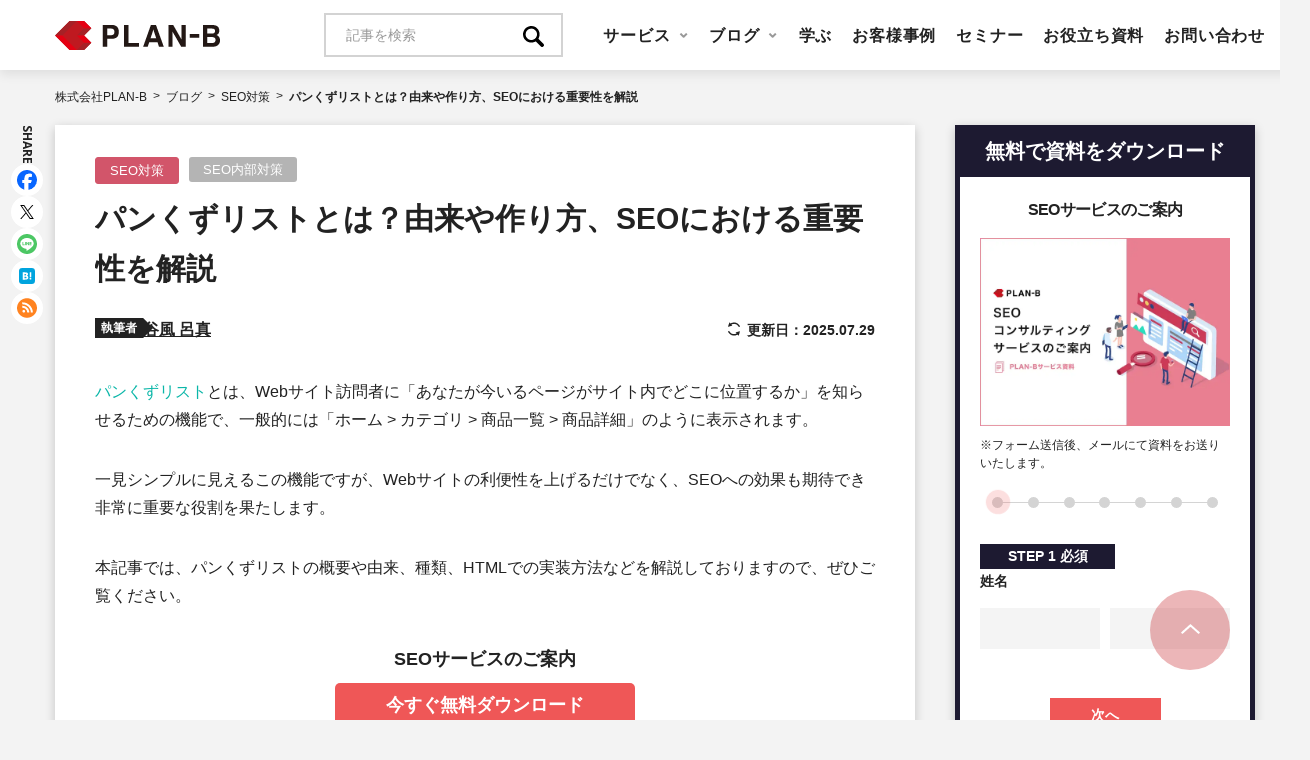

--- FILE ---
content_type: text/html; charset=UTF-8
request_url: https://www.plan-b.co.jp/blog/seo/37799/
body_size: 36644
content:

<!doctype html>
<html lang="ja">

<head>
  <!-- Google Tag Manager -->
<script>(function(w,d,s,l,i){w[l]=w[l]||[];w[l].push({'gtm.start':
new Date().getTime(),event:'gtm.js'});var f=d.getElementsByTagName(s)[0],
j=d.createElement(s),dl=l!='dataLayer'?'&l='+l:'';j.async=true;j.src=
'https://www.googletagmanager.com/gtm.js?id='+i+dl;f.parentNode.insertBefore(j,f);
})(window,document,'script','dataLayer','GTM-WJWKK49');</script>
<!-- End Google Tag Manager -->  <meta charset="utf-8">
  <meta http-equiv="X-UA-Compatible" content="IE=edge,chrome=1">
  <meta name="format-detection" content="telephone=no">
  <meta name="skype_toolbar" content="skype_toolbar_parser_compatible">
  <meta name="viewport" id="viewport" content="width=device-width,initial-scale=1.0,minimum-scale=1.0">
  <meta property="fb:app_id" content="2241357236088810">
  <link rel="shortcut icon" href="https://service.plan-b.co.jp/wp/wp-content/themes/pbservice_2021-10-21/assets/images/favicon.ico">
  <link rel="stylesheet" href="//fonts.googleapis.com/css?family=Open+Sans:400,600,700">

  <meta name='robots' content='index, follow, max-image-preview:large, max-snippet:-1, max-video-preview:-1' />
	<style>img:is([sizes="auto" i], [sizes^="auto," i]) { contain-intrinsic-size: 3000px 1500px }</style>
	
	<!-- This site is optimized with the Yoast SEO plugin v24.4 - https://yoast.com/wordpress/plugins/seo/ -->
	<title>パンくずリストとは？由来や作り方、SEOにおける重要性を解説 | 株式会社PLAN-B</title>
	<meta name="description" content="パンくずリストとは、Webサイト訪問者に「あなたが今いるページがサイト内でどこに位置するか」を知らせるための機能です。本記事では由来やSEO効果、作成方法などを紹介します。パンくずリストの実装を検討している方は、ぜひご覧ください。" />
	<link rel="canonical" href="https://www.plan-b.co.jp/blog/seo/37799/" />
	<meta property="og:locale" content="ja_JP" />
	<meta property="og:type" content="article" />
	<meta property="og:title" content="パンくずリストとは？由来や作り方、SEOにおける重要性を解説 | 株式会社PLAN-B" />
	<meta property="og:description" content="パンくずリストとは、Webサイト訪問者に「あなたが今いるページがサイト内でどこに位置するか」を知らせるための機能です。本記事では由来やSEO効果、作成方法などを紹介します。パンくずリストの実装を検討している方は、ぜひご覧ください。" />
	<meta property="og:url" content="https://www.plan-b.co.jp/blog/seo/37799/" />
	<meta property="og:site_name" content="株式会社PLAN-B" />
	<meta property="article:modified_time" content="2025-07-29T07:37:27+00:00" />
	<meta property="og:image" content="https://service.plan-b.co.jp/wp/wp-content/uploads/blog/f9c6eec5aeb3c0b1f5295a2e66c7c5ea.jpg" />
	<meta property="og:image:width" content="960" />
	<meta property="og:image:height" content="600" />
	<meta property="og:image:type" content="image/jpeg" />
	<meta name="twitter:card" content="summary_large_image" />
	<meta name="twitter:image" content="https://service.plan-b.co.jp/wp/wp-content/uploads/blog/f9c6eec5aeb3c0b1f5295a2e66c7c5ea.jpg" />
	<meta name="twitter:label1" content="推定読み取り時間" />
	<meta name="twitter:data1" content="25分" />
	<!-- / Yoast SEO plugin. -->


<link rel='dns-prefetch' href='//service.plan-b.co.jp' />
<script type="text/javascript" id="wpp-js" src="https://service.plan-b.co.jp/wp/wp-content/plugins/wordpress-popular-posts/assets/js/wpp.min.js?ver=7.2.0" data-sampling="1" data-sampling-rate="5" data-api-url="https://service.plan-b.co.jp/wp-json/wordpress-popular-posts" data-post-id="37799" data-token="f763d4eb7a" data-lang="0" data-debug="0"></script>
<script type="text/javascript">
/* <![CDATA[ */
window._wpemojiSettings = {"baseUrl":"https:\/\/s.w.org\/images\/core\/emoji\/15.0.3\/72x72\/","ext":".png","svgUrl":"https:\/\/s.w.org\/images\/core\/emoji\/15.0.3\/svg\/","svgExt":".svg","source":{"concatemoji":"https:\/\/service.plan-b.co.jp\/wp\/wp-includes\/js\/wp-emoji-release.min.js?ver=6.7.2"}};
/*! This file is auto-generated */
!function(i,n){var o,s,e;function c(e){try{var t={supportTests:e,timestamp:(new Date).valueOf()};sessionStorage.setItem(o,JSON.stringify(t))}catch(e){}}function p(e,t,n){e.clearRect(0,0,e.canvas.width,e.canvas.height),e.fillText(t,0,0);var t=new Uint32Array(e.getImageData(0,0,e.canvas.width,e.canvas.height).data),r=(e.clearRect(0,0,e.canvas.width,e.canvas.height),e.fillText(n,0,0),new Uint32Array(e.getImageData(0,0,e.canvas.width,e.canvas.height).data));return t.every(function(e,t){return e===r[t]})}function u(e,t,n){switch(t){case"flag":return n(e,"\ud83c\udff3\ufe0f\u200d\u26a7\ufe0f","\ud83c\udff3\ufe0f\u200b\u26a7\ufe0f")?!1:!n(e,"\ud83c\uddfa\ud83c\uddf3","\ud83c\uddfa\u200b\ud83c\uddf3")&&!n(e,"\ud83c\udff4\udb40\udc67\udb40\udc62\udb40\udc65\udb40\udc6e\udb40\udc67\udb40\udc7f","\ud83c\udff4\u200b\udb40\udc67\u200b\udb40\udc62\u200b\udb40\udc65\u200b\udb40\udc6e\u200b\udb40\udc67\u200b\udb40\udc7f");case"emoji":return!n(e,"\ud83d\udc26\u200d\u2b1b","\ud83d\udc26\u200b\u2b1b")}return!1}function f(e,t,n){var r="undefined"!=typeof WorkerGlobalScope&&self instanceof WorkerGlobalScope?new OffscreenCanvas(300,150):i.createElement("canvas"),a=r.getContext("2d",{willReadFrequently:!0}),o=(a.textBaseline="top",a.font="600 32px Arial",{});return e.forEach(function(e){o[e]=t(a,e,n)}),o}function t(e){var t=i.createElement("script");t.src=e,t.defer=!0,i.head.appendChild(t)}"undefined"!=typeof Promise&&(o="wpEmojiSettingsSupports",s=["flag","emoji"],n.supports={everything:!0,everythingExceptFlag:!0},e=new Promise(function(e){i.addEventListener("DOMContentLoaded",e,{once:!0})}),new Promise(function(t){var n=function(){try{var e=JSON.parse(sessionStorage.getItem(o));if("object"==typeof e&&"number"==typeof e.timestamp&&(new Date).valueOf()<e.timestamp+604800&&"object"==typeof e.supportTests)return e.supportTests}catch(e){}return null}();if(!n){if("undefined"!=typeof Worker&&"undefined"!=typeof OffscreenCanvas&&"undefined"!=typeof URL&&URL.createObjectURL&&"undefined"!=typeof Blob)try{var e="postMessage("+f.toString()+"("+[JSON.stringify(s),u.toString(),p.toString()].join(",")+"));",r=new Blob([e],{type:"text/javascript"}),a=new Worker(URL.createObjectURL(r),{name:"wpTestEmojiSupports"});return void(a.onmessage=function(e){c(n=e.data),a.terminate(),t(n)})}catch(e){}c(n=f(s,u,p))}t(n)}).then(function(e){for(var t in e)n.supports[t]=e[t],n.supports.everything=n.supports.everything&&n.supports[t],"flag"!==t&&(n.supports.everythingExceptFlag=n.supports.everythingExceptFlag&&n.supports[t]);n.supports.everythingExceptFlag=n.supports.everythingExceptFlag&&!n.supports.flag,n.DOMReady=!1,n.readyCallback=function(){n.DOMReady=!0}}).then(function(){return e}).then(function(){var e;n.supports.everything||(n.readyCallback(),(e=n.source||{}).concatemoji?t(e.concatemoji):e.wpemoji&&e.twemoji&&(t(e.twemoji),t(e.wpemoji)))}))}((window,document),window._wpemojiSettings);
/* ]]> */
</script>
<link rel='stylesheet' id='urvanov_syntax_highlighter-css' href='https://service.plan-b.co.jp/wp/wp-content/plugins/urvanov-syntax-highlighter/css/min/urvanov_syntax_highlighter.min.css?ver=2.8.38' type='text/css' media='all' />
<link rel='stylesheet' id='crayon-theme-classic-css' href='https://service.plan-b.co.jp/wp/wp-content/plugins/urvanov-syntax-highlighter/themes/classic/classic.css?ver=2.8.38' type='text/css' media='all' />
<link rel='stylesheet' id='crayon-font-monaco-css' href='https://service.plan-b.co.jp/wp/wp-content/plugins/urvanov-syntax-highlighter/fonts/monaco.css?ver=2.8.38' type='text/css' media='all' />
<style id='wp-emoji-styles-inline-css' type='text/css'>

	img.wp-smiley, img.emoji {
		display: inline !important;
		border: none !important;
		box-shadow: none !important;
		height: 1em !important;
		width: 1em !important;
		margin: 0 0.07em !important;
		vertical-align: -0.1em !important;
		background: none !important;
		padding: 0 !important;
	}
</style>
<link rel='stylesheet' id='wp-block-library-css' href='https://service.plan-b.co.jp/wp/wp-includes/css/dist/block-library/style.min.css?ver=6.7.2' type='text/css' media='all' />
<style id='classic-theme-styles-inline-css' type='text/css'>
/*! This file is auto-generated */
.wp-block-button__link{color:#fff;background-color:#32373c;border-radius:9999px;box-shadow:none;text-decoration:none;padding:calc(.667em + 2px) calc(1.333em + 2px);font-size:1.125em}.wp-block-file__button{background:#32373c;color:#fff;text-decoration:none}
</style>
<style id='global-styles-inline-css' type='text/css'>
:root{--wp--preset--aspect-ratio--square: 1;--wp--preset--aspect-ratio--4-3: 4/3;--wp--preset--aspect-ratio--3-4: 3/4;--wp--preset--aspect-ratio--3-2: 3/2;--wp--preset--aspect-ratio--2-3: 2/3;--wp--preset--aspect-ratio--16-9: 16/9;--wp--preset--aspect-ratio--9-16: 9/16;--wp--preset--color--black: #000000;--wp--preset--color--cyan-bluish-gray: #abb8c3;--wp--preset--color--white: #ffffff;--wp--preset--color--pale-pink: #f78da7;--wp--preset--color--vivid-red: #cf2e2e;--wp--preset--color--luminous-vivid-orange: #ff6900;--wp--preset--color--luminous-vivid-amber: #fcb900;--wp--preset--color--light-green-cyan: #7bdcb5;--wp--preset--color--vivid-green-cyan: #00d084;--wp--preset--color--pale-cyan-blue: #8ed1fc;--wp--preset--color--vivid-cyan-blue: #0693e3;--wp--preset--color--vivid-purple: #9b51e0;--wp--preset--gradient--vivid-cyan-blue-to-vivid-purple: linear-gradient(135deg,rgba(6,147,227,1) 0%,rgb(155,81,224) 100%);--wp--preset--gradient--light-green-cyan-to-vivid-green-cyan: linear-gradient(135deg,rgb(122,220,180) 0%,rgb(0,208,130) 100%);--wp--preset--gradient--luminous-vivid-amber-to-luminous-vivid-orange: linear-gradient(135deg,rgba(252,185,0,1) 0%,rgba(255,105,0,1) 100%);--wp--preset--gradient--luminous-vivid-orange-to-vivid-red: linear-gradient(135deg,rgba(255,105,0,1) 0%,rgb(207,46,46) 100%);--wp--preset--gradient--very-light-gray-to-cyan-bluish-gray: linear-gradient(135deg,rgb(238,238,238) 0%,rgb(169,184,195) 100%);--wp--preset--gradient--cool-to-warm-spectrum: linear-gradient(135deg,rgb(74,234,220) 0%,rgb(151,120,209) 20%,rgb(207,42,186) 40%,rgb(238,44,130) 60%,rgb(251,105,98) 80%,rgb(254,248,76) 100%);--wp--preset--gradient--blush-light-purple: linear-gradient(135deg,rgb(255,206,236) 0%,rgb(152,150,240) 100%);--wp--preset--gradient--blush-bordeaux: linear-gradient(135deg,rgb(254,205,165) 0%,rgb(254,45,45) 50%,rgb(107,0,62) 100%);--wp--preset--gradient--luminous-dusk: linear-gradient(135deg,rgb(255,203,112) 0%,rgb(199,81,192) 50%,rgb(65,88,208) 100%);--wp--preset--gradient--pale-ocean: linear-gradient(135deg,rgb(255,245,203) 0%,rgb(182,227,212) 50%,rgb(51,167,181) 100%);--wp--preset--gradient--electric-grass: linear-gradient(135deg,rgb(202,248,128) 0%,rgb(113,206,126) 100%);--wp--preset--gradient--midnight: linear-gradient(135deg,rgb(2,3,129) 0%,rgb(40,116,252) 100%);--wp--preset--font-size--small: 13px;--wp--preset--font-size--medium: 20px;--wp--preset--font-size--large: 36px;--wp--preset--font-size--x-large: 42px;--wp--preset--spacing--20: 0.44rem;--wp--preset--spacing--30: 0.67rem;--wp--preset--spacing--40: 1rem;--wp--preset--spacing--50: 1.5rem;--wp--preset--spacing--60: 2.25rem;--wp--preset--spacing--70: 3.38rem;--wp--preset--spacing--80: 5.06rem;--wp--preset--shadow--natural: 6px 6px 9px rgba(0, 0, 0, 0.2);--wp--preset--shadow--deep: 12px 12px 50px rgba(0, 0, 0, 0.4);--wp--preset--shadow--sharp: 6px 6px 0px rgba(0, 0, 0, 0.2);--wp--preset--shadow--outlined: 6px 6px 0px -3px rgba(255, 255, 255, 1), 6px 6px rgba(0, 0, 0, 1);--wp--preset--shadow--crisp: 6px 6px 0px rgba(0, 0, 0, 1);}:where(.is-layout-flex){gap: 0.5em;}:where(.is-layout-grid){gap: 0.5em;}body .is-layout-flex{display: flex;}.is-layout-flex{flex-wrap: wrap;align-items: center;}.is-layout-flex > :is(*, div){margin: 0;}body .is-layout-grid{display: grid;}.is-layout-grid > :is(*, div){margin: 0;}:where(.wp-block-columns.is-layout-flex){gap: 2em;}:where(.wp-block-columns.is-layout-grid){gap: 2em;}:where(.wp-block-post-template.is-layout-flex){gap: 1.25em;}:where(.wp-block-post-template.is-layout-grid){gap: 1.25em;}.has-black-color{color: var(--wp--preset--color--black) !important;}.has-cyan-bluish-gray-color{color: var(--wp--preset--color--cyan-bluish-gray) !important;}.has-white-color{color: var(--wp--preset--color--white) !important;}.has-pale-pink-color{color: var(--wp--preset--color--pale-pink) !important;}.has-vivid-red-color{color: var(--wp--preset--color--vivid-red) !important;}.has-luminous-vivid-orange-color{color: var(--wp--preset--color--luminous-vivid-orange) !important;}.has-luminous-vivid-amber-color{color: var(--wp--preset--color--luminous-vivid-amber) !important;}.has-light-green-cyan-color{color: var(--wp--preset--color--light-green-cyan) !important;}.has-vivid-green-cyan-color{color: var(--wp--preset--color--vivid-green-cyan) !important;}.has-pale-cyan-blue-color{color: var(--wp--preset--color--pale-cyan-blue) !important;}.has-vivid-cyan-blue-color{color: var(--wp--preset--color--vivid-cyan-blue) !important;}.has-vivid-purple-color{color: var(--wp--preset--color--vivid-purple) !important;}.has-black-background-color{background-color: var(--wp--preset--color--black) !important;}.has-cyan-bluish-gray-background-color{background-color: var(--wp--preset--color--cyan-bluish-gray) !important;}.has-white-background-color{background-color: var(--wp--preset--color--white) !important;}.has-pale-pink-background-color{background-color: var(--wp--preset--color--pale-pink) !important;}.has-vivid-red-background-color{background-color: var(--wp--preset--color--vivid-red) !important;}.has-luminous-vivid-orange-background-color{background-color: var(--wp--preset--color--luminous-vivid-orange) !important;}.has-luminous-vivid-amber-background-color{background-color: var(--wp--preset--color--luminous-vivid-amber) !important;}.has-light-green-cyan-background-color{background-color: var(--wp--preset--color--light-green-cyan) !important;}.has-vivid-green-cyan-background-color{background-color: var(--wp--preset--color--vivid-green-cyan) !important;}.has-pale-cyan-blue-background-color{background-color: var(--wp--preset--color--pale-cyan-blue) !important;}.has-vivid-cyan-blue-background-color{background-color: var(--wp--preset--color--vivid-cyan-blue) !important;}.has-vivid-purple-background-color{background-color: var(--wp--preset--color--vivid-purple) !important;}.has-black-border-color{border-color: var(--wp--preset--color--black) !important;}.has-cyan-bluish-gray-border-color{border-color: var(--wp--preset--color--cyan-bluish-gray) !important;}.has-white-border-color{border-color: var(--wp--preset--color--white) !important;}.has-pale-pink-border-color{border-color: var(--wp--preset--color--pale-pink) !important;}.has-vivid-red-border-color{border-color: var(--wp--preset--color--vivid-red) !important;}.has-luminous-vivid-orange-border-color{border-color: var(--wp--preset--color--luminous-vivid-orange) !important;}.has-luminous-vivid-amber-border-color{border-color: var(--wp--preset--color--luminous-vivid-amber) !important;}.has-light-green-cyan-border-color{border-color: var(--wp--preset--color--light-green-cyan) !important;}.has-vivid-green-cyan-border-color{border-color: var(--wp--preset--color--vivid-green-cyan) !important;}.has-pale-cyan-blue-border-color{border-color: var(--wp--preset--color--pale-cyan-blue) !important;}.has-vivid-cyan-blue-border-color{border-color: var(--wp--preset--color--vivid-cyan-blue) !important;}.has-vivid-purple-border-color{border-color: var(--wp--preset--color--vivid-purple) !important;}.has-vivid-cyan-blue-to-vivid-purple-gradient-background{background: var(--wp--preset--gradient--vivid-cyan-blue-to-vivid-purple) !important;}.has-light-green-cyan-to-vivid-green-cyan-gradient-background{background: var(--wp--preset--gradient--light-green-cyan-to-vivid-green-cyan) !important;}.has-luminous-vivid-amber-to-luminous-vivid-orange-gradient-background{background: var(--wp--preset--gradient--luminous-vivid-amber-to-luminous-vivid-orange) !important;}.has-luminous-vivid-orange-to-vivid-red-gradient-background{background: var(--wp--preset--gradient--luminous-vivid-orange-to-vivid-red) !important;}.has-very-light-gray-to-cyan-bluish-gray-gradient-background{background: var(--wp--preset--gradient--very-light-gray-to-cyan-bluish-gray) !important;}.has-cool-to-warm-spectrum-gradient-background{background: var(--wp--preset--gradient--cool-to-warm-spectrum) !important;}.has-blush-light-purple-gradient-background{background: var(--wp--preset--gradient--blush-light-purple) !important;}.has-blush-bordeaux-gradient-background{background: var(--wp--preset--gradient--blush-bordeaux) !important;}.has-luminous-dusk-gradient-background{background: var(--wp--preset--gradient--luminous-dusk) !important;}.has-pale-ocean-gradient-background{background: var(--wp--preset--gradient--pale-ocean) !important;}.has-electric-grass-gradient-background{background: var(--wp--preset--gradient--electric-grass) !important;}.has-midnight-gradient-background{background: var(--wp--preset--gradient--midnight) !important;}.has-small-font-size{font-size: var(--wp--preset--font-size--small) !important;}.has-medium-font-size{font-size: var(--wp--preset--font-size--medium) !important;}.has-large-font-size{font-size: var(--wp--preset--font-size--large) !important;}.has-x-large-font-size{font-size: var(--wp--preset--font-size--x-large) !important;}
:where(.wp-block-post-template.is-layout-flex){gap: 1.25em;}:where(.wp-block-post-template.is-layout-grid){gap: 1.25em;}
:where(.wp-block-columns.is-layout-flex){gap: 2em;}:where(.wp-block-columns.is-layout-grid){gap: 2em;}
:root :where(.wp-block-pullquote){font-size: 1.5em;line-height: 1.6;}
</style>
<link rel='stylesheet' id='wordpress-popular-posts-css-css' href='https://service.plan-b.co.jp/wp/wp-content/plugins/wordpress-popular-posts/assets/css/wpp.css?ver=7.2.0' type='text/css' media='all' />
<link rel='stylesheet' id='pinto-style-css' href='https://service.plan-b.co.jp/wp/wp-content/themes/pbservice_2021-10-21/assets/styles/style.css?ver=1760355243' type='text/css' media='all' />
<script type="text/javascript" src="https://service.plan-b.co.jp/wp/wp-includes/js/jquery/jquery.min.js?ver=3.7.1" id="jquery-core-js"></script>
<script type="text/javascript" src="https://service.plan-b.co.jp/wp/wp-includes/js/jquery/jquery-migrate.min.js?ver=3.4.1" id="jquery-migrate-js"></script>
<script type="text/javascript" id="urvanov_syntax_highlighter_js-js-extra">
/* <![CDATA[ */
var UrvanovSyntaxHighlighterSyntaxSettings = {"version":"2.8.38","is_admin":"0","ajaxurl":"https:\/\/service.plan-b.co.jp\/wp\/wp-admin\/admin-ajax.php","prefix":"urvanov-syntax-highlighter-","setting":"urvanov-syntax-highlighter-setting","selected":"urvanov-syntax-highlighter-setting-selected","changed":"urvanov-syntax-highlighter-setting-changed","special":"urvanov-syntax-highlighter-setting-special","orig_value":"data-orig-value","debug":""};
var UrvanovSyntaxHighlighterSyntaxStrings = {"copy":"Copied to the clipboard","minimize":"Click To Expand Code"};
/* ]]> */
</script>
<script type="text/javascript" src="https://service.plan-b.co.jp/wp/wp-content/plugins/urvanov-syntax-highlighter/js/min/urvanov_syntax_highlighter.min.js?ver=2.8.38" id="urvanov_syntax_highlighter_js-js"></script>
<script type="text/javascript" id="seo-automated-link-building-js-extra">
/* <![CDATA[ */
var seoAutomatedLinkBuilding = {"ajaxUrl":"https:\/\/service.plan-b.co.jp\/wp\/wp-admin\/admin-ajax.php"};
/* ]]> */
</script>
<script type="text/javascript" src="https://service.plan-b.co.jp/wp/wp-content/plugins/seo-automated-link-building/js/seo-automated-link-building.js?ver=6.7.2" id="seo-automated-link-building-js"></script>
<script type="text/javascript" src="https://service.plan-b.co.jp/wp/wp-content/themes/pbservice_2021-10-21/assets/scripts/jquery.easing.1.3.min.js?ver=6.7.2" id="pinto-easing-js"></script>
<script type="text/javascript" src="https://service.plan-b.co.jp/wp/wp-content/themes/pbservice_2021-10-21/assets/scripts/jquery.tile.min.js?ver=6.7.2" id="pinto-tile-js"></script>
<link rel="https://api.w.org/" href="https://service.plan-b.co.jp/wp-json/" /><link rel="alternate" title="JSON" type="application/json" href="https://service.plan-b.co.jp/wp-json/wp/v2/blog/37799" /><link rel="alternate" title="oEmbed (JSON)" type="application/json+oembed" href="https://service.plan-b.co.jp/wp-json/oembed/1.0/embed?url=https%3A%2F%2Fwww.plan-b.co.jp%2Fblog%2Fseo%2F37799%2F" />
<link rel="alternate" title="oEmbed (XML)" type="text/xml+oembed" href="https://service.plan-b.co.jp/wp-json/oembed/1.0/embed?url=https%3A%2F%2Fwww.plan-b.co.jp%2Fblog%2Fseo%2F37799%2F&#038;format=xml" />
            <style id="wpp-loading-animation-styles">@-webkit-keyframes bgslide{from{background-position-x:0}to{background-position-x:-200%}}@keyframes bgslide{from{background-position-x:0}to{background-position-x:-200%}}.wpp-widget-block-placeholder,.wpp-shortcode-placeholder{margin:0 auto;width:60px;height:3px;background:#dd3737;background:linear-gradient(90deg,#dd3737 0%,#571313 10%,#dd3737 100%);background-size:200% auto;border-radius:3px;-webkit-animation:bgslide 1s infinite linear;animation:bgslide 1s infinite linear}</style>
            <script type="application/ld+json">{"@context":"https://schema.org","@graph":[{"@type":"WebSite","name":"株式会社PLAN-B","url":"https://www.plan-b.co.jp/","publisher":{"@type":"Organization","name":"株式会社PLAN-B","url":"https://www.plan-b.co.jp/","description":"株式会社PLAN-B(プランビー)はお客様の確実な成果に特化したデジタルマーケティングカンパニーです。SEO対策、リスティング広告、Webサイト構築、アクセス解析など、成果に直結するデジタルマーケティングサービスをワンストップで提供しています。","telephone":"06-6578-5558","founder":"鳥居本 真徳","foundingDate":"2003-10-22","logo":{"@type":"ImageObject","url":"https://www.plan-b.co.jp/wp/wp-content/themes/planb/assets/images/common/f_logo.png","width":130,"height":144},"address":[{"@type":"PostalAddress","name":"大阪本社","addressCountry":"JP","postalCode":"550-0013","addressRegion":"大阪府","addressLocality":"大阪市西区","streetAddress":"新町1-28-3 四ツ橋グランスクエア 6階","telephone":"06-6578-5558","faxNumber":"06-6578-5568"},{"@type":"PostalAddress","name":"東京本社","addressCountry":"JP","postalCode":"141-0022","addressRegion":"東京都","addressLocality":"品川区","streetAddress":"東五反田2-5-9 CIRCLES with 島津山 3階","telephone":"03-3446-7577","faxNumber":"03-3446-7578"}]}},{"@context":"https://schema.org","@type":"BlogPosting","headline":"パンくずリストとは？由来や作り方、SEOにおける重要性を解説","image":["https://service.plan-b.co.jp/wp/wp-content/uploads/blog/f9c6eec5aeb3c0b1f5295a2e66c7c5ea.jpg"],"dateModified":"2025-07-29T16:37:27+09:00","author":{"@type":"Person","name":"谷風 呂真","url":"https://service.plan-b.co.jp/writer/68034/"}}]}</script></head>

<body class="blog-template-default single single-blog postid-37799">
  <!-- Google Tag Manager (noscript) -->
<noscript><iframe src="https://www.googletagmanager.com/ns.html?id=GTM-WJWKK49"
height="0" width="0" style="display:none;visibility:hidden"></iframe></noscript>
<!-- End Google Tag Manager (noscript) -->

<div id="fb-root"></div>
<script>(function(d, s, id) {
  var js, fjs = d.getElementsByTagName(s)[0];
  if (d.getElementById(id)) return;
  js = d.createElement(s); js.id = id;
  js.src = "//connect.facebook.net/ja_JP/sdk.js#xfbml=1&version=v2.8&appId=2241357236088810";
  fjs.parentNode.insertBefore(js, fjs);
}(document, 'script', 'facebook-jssdk'));</script>
  <div id="pagetop" class="l-page">
    
<header class="l-header">
  <div class="l-header__inner l-container">
      <p class="l-header-logo">
    <a href="https://www.plan-b.co.jp/blog/" class="l-header-logo__link" data-wpel-link="internal" rel="noopener">
      <img src="https://service.plan-b.co.jp/wp/wp-content/themes/pbservice_2021-10-21/assets/images/common/logo.svg" alt="PLAN-B サービスサイト" width="165" height="29">
    </a>
  </p>

<nav class="l-nav l-nav--lg">
  <div class="l-nav__inner">
    <ul class="l-nav-primary-list">
      <li class="l-nav-primary-list__item">
        <form method="get" action="https://service.plan-b.co.jp/" target="_top" class="p-search-box l-header-search">
  <input type="text" name="s" value="" class="p-search-box__input" placeholder="記事を検索">
  <button type="submit" class="p-search-box__submit">
    <span class="c-ico c-ico-search">検索</span>
  </button>
</form>
      </li>

                        <li class="l-nav-primary-list__item js-lg-nav">
            <div class="l-nav-primary-list__link l-nav-primary-list__dropdown js-lg-nav-item c-opensans gtm-nav-service">サービス</div>

                          <div class="l-nav-drop">
                <div class="l-nav-drop__inner l-container">
                  <div class="l-nav--service">
                    <ul class="l-nav-secondary-list l-nav--service__title">
                                              <li class="l-nav-secondary-list__item l-nav--service__title--seo">
                          <div class="l-nav-secondary-list__title">
                                                          <div class="l-nav-secondary-list__btn js-service-secondary-list-btn active" data-target="service-nav-seo">
                                SEO対策                              </div>
                                                      </div>
                        </li>
                                              <li class="l-nav-secondary-list__item l-nav--service__title--ad">
                          <div class="l-nav-secondary-list__title">
                                                          <div class="l-nav-secondary-list__btn js-service-secondary-list-btn " data-target="service-nav-ad">
                                Web広告                              </div>
                                                      </div>
                        </li>
                                              <li class="l-nav-secondary-list__item l-nav--service__title--sns">
                          <div class="l-nav-secondary-list__title">
                                                          <a href="https://service.plan-b.co.jp/service/influencer_marketing/" class="l-nav-secondary-list__link gtm-nav-service-influencer_marketing" data-wpel-link="internal" rel="noopener">
                                SNSマーケティング                              </a>
                                                      </div>
                        </li>
                                              <li class="l-nav-secondary-list__item l-nav--service__title--creative">
                          <div class="l-nav-secondary-list__title">
                                                          <a href="https://www.plan-b.co.jp/solution/creative/service/" class="l-nav-secondary-list__link gtm-nav-service-creative" data-wpel-link="internal" rel="noopener">
                                Webサイト制作                              </a>
                                                      </div>
                        </li>
                                          </ul>

                    <ul class="l-nav-secondary-list l-nav--service__content">
                      <li class="l-nav-secondary-list__item l-nav-secondary-list__item--seo js-service-secondary-list-content active" data-content="service-nav-seo">
                        <ul class="l-nav-tertiary-list">
                                                      <li class="l-nav-box-seo">
                              <div class="l-nav-box-seo__titlearea">
                                インハウスSEOツール                                <div class="l-nav-box-seo__title">
                                  <a href="https://searchwrite.jp/" class="l-nav-box-seo__link gtm-nav-service-sw" data-wpel-link="external" target="_blank" rel="external noopener noreferrer">
                                    SEARCH WRITE<span class="l-nav-box-seo__arrow"></span>
                                  </a>
                                </div>
                              </div>
                            </li>
                                                      <li class="l-nav-box-seo">
                              <div class="l-nav-box-seo__titlearea">
                                SEOのプロが並走支援                                <div class="l-nav-box-seo__title">
                                  <a href="https://www.plan-b.co.jp/solution/seo/consulting/" class="l-nav-box-seo__link gtm-nav-service-seo_consulting" data-wpel-link="internal" rel="noopener">
                                    SEOコンサルティング<span class="l-nav-box-seo__arrow"></span>
                                  </a>
                                </div>
                              </div>
                            </li>
                                                      <li class="l-nav-box-seo">
                              <div class="l-nav-box-seo__titlearea">
                                記事作成支援                                <div class="l-nav-box-seo__title">
                                  <a href="https://www.plan-b.co.jp/solution/seo/content/" class="l-nav-box-seo__link gtm-nav-service-seo_contents" data-wpel-link="internal" rel="noopener">
                                    SEO記事制作<span class="l-nav-box-seo__arrow"></span>
                                  </a>
                                </div>
                              </div>
                            </li>
                                                      <li class="l-nav-box-seo">
                              <div class="l-nav-box-seo__titlearea">
                                立ち上げから運用まで支援                                <div class="l-nav-box-seo__title">
                                  <a href="https://www.plan-b.co.jp/solution/creative/media/" class="l-nav-box-seo__link gtm-nav-service-seo_media" data-wpel-link="internal" rel="noopener">
                                    オウンドメディアコンサル・運用代行<span class="l-nav-box-seo__arrow"></span>
                                  </a>
                                </div>
                              </div>
                            </li>
                                                      <li class="l-nav-box-seo">
                              <div class="l-nav-box-seo__titlearea">
                                生成AIの影響を可視化                                <div class="l-nav-box-seo__title">
                                  <a href="https://www.plan-b.co.jp/solution/seo/llmo/" class="l-nav-box-seo__link gtm-nav-service-llmo" data-wpel-link="internal" rel="noopener">
                                    LLMO対策状況調査サービス<span class="l-nav-box-seo__arrow"></span>
                                  </a>
                                </div>
                              </div>
                            </li>
                                                      <li class="l-nav-box-seo">
                              <div class="l-nav-box-seo__titlearea">
                                SEO施策との両立を実現                                <div class="l-nav-box-seo__title">
                                  <a href="https://www.plan-b.co.jp/solution/seo/cro/" class="l-nav-box-seo__link gtm-nav-service-cro" data-wpel-link="internal" rel="noopener">
                                    CROサービス<span class="l-nav-box-seo__arrow"></span>
                                  </a>
                                </div>
                              </div>
                            </li>
                                                  </ul>
                      </li>

                      <li class="l-nav-secondary-list__item l-nav-secondary-list__item--ad js-service-secondary-list-content" data-content="service-nav-ad">
                        <ul class="l-nav-tertiary-list-ad">
                          <li class="l-nav-tertiary-list-ad__item">
                            <div class="l-nav-tertiary-list-ad__item-inner">
                              <div class="l-nav-tertiary-list-ad__titlearea">
                                <a href="https://www.plan-b.co.jp/solution/ad/service/" class="l-nav-tertiary-list-ad__title-link gtm-nav-service-ad_service" data-wpel-link="internal" rel="noopener">
                                  <div class="l-nav-tertiary-list-ad__title l-nav-ad-list__title--arrow">
                                    Web広告運用代行<span class="l-nav-tertiary-list-ad__title-arrow"></span>
                                  </div>
                                </a>
                              </div>
                              <div class="l-nav-tertiary-list-ad__detail">
                                最適なプランニングと国内トップレベルの<br>運用品質でお客様の事業成長をサポート                              </div>
                            </div>

                            <ul class="l-nav-quaternary-list-ad">
                                                              <li class="l-nav-quaternary-list-ad__item">
                                  <div class="l-nav-quaternary-list-ad__titlearea">
                                    <a href="https://www.plan-b.co.jp/solution/ad/listing/" class="l-nav-quaternary-list-ad__title-link gtm-nav-service-ad_listing" data-wpel-link="internal" rel="noopener">
                                      <div class="l-nav-quaternary-list-ad__title">
                                        リスティング広告運用代行<span class="l-nav-quaternary-list-ad__title-arrow"></span>
                                      </div>
                                    </a>
                                  </div>
                                  <div class="l-nav-quaternary-list-ad__detail">
                                    最適な媒体と配信フォーマットをプランニング認知向上から顧客獲得まで対応します                                  </div>
                                </li>
                                                              <li class="l-nav-quaternary-list-ad__item">
                                  <div class="l-nav-quaternary-list-ad__titlearea">
                                    <a href="https://www.plan-b.co.jp/solution/ad/sns/" class="l-nav-quaternary-list-ad__title-link gtm-nav-service-ad_sns" data-wpel-link="internal" rel="noopener">
                                      <div class="l-nav-quaternary-list-ad__title">
                                        SNS広告運用代行<span class="l-nav-quaternary-list-ad__title-arrow"></span>
                                      </div>
                                    </a>
                                  </div>
                                  <div class="l-nav-quaternary-list-ad__detail">
                                    直近検討層にアプローチし、即効性高くビジネスの成長に貢献します                                  </div>
                                </li>
                                                          </ul>
                          </li>
                        </ul>
                      </li>
                    </ul>
                  </div>
                </div>
              </div>
                      </li>
                          <li class="l-nav-primary-list__item js-lg-nav">
            <div class="l-nav-primary-list__link l-nav-primary-list__dropdown js-lg-nav-item c-opensans gtm-nav-blog">ブログ</div>

                          <div class="l-nav-drop">
                <div class="l-nav-drop__inner l-container">
                  <div class="l-nav--blog">
                    <ul class="l-nav-secondary-list l-nav--blog__content">
                                              <li class="l-nav-box">
                          <a href="https://www.plan-b.co.jp/blog/seo/" class="l-nav-box__linkbox gtm-nav-blog-seo" data-wpel-link="internal" rel="noopener">
                            <div class="l-nav-box__titlearea">
                              <div class="l-nav-box__title">SEO対策</div>
                            </div>
                            <div class="l-nav-box__detail">
                              検索エンジンからの集客を<br>増やしたい方はこちら                            </div>
                          </a>
                        </li>
                                              <li class="l-nav-box">
                          <a href="https://www.plan-b.co.jp/blog/ad/" class="l-nav-box__linkbox gtm-nav-blog-ad" data-wpel-link="internal" rel="noopener">
                            <div class="l-nav-box__titlearea">
                              <div class="l-nav-box__title">Web広告</div>
                            </div>
                            <div class="l-nav-box__detail">
                              広告を活用して<br>集客を増やしたい方はこちら                            </div>
                          </a>
                        </li>
                                              <li class="l-nav-box">
                          <a href="https://www.plan-b.co.jp/blog/sns/" class="l-nav-box__linkbox gtm-nav-blog-sns" data-wpel-link="internal" rel="noopener">
                            <div class="l-nav-box__titlearea">
                              <div class="l-nav-box__title">SNSマーケティング</div>
                            </div>
                            <div class="l-nav-box__detail">
                              発信力のあるインフルエンサーを活用して<br>集客を増やしたい方はこちら                            </div>
                          </a>
                        </li>
                                              <li class="l-nav-box">
                          <a href="https://www.plan-b.co.jp/blog/marketing/" class="l-nav-box__linkbox gtm-nav-blog-marketing" data-wpel-link="internal" rel="noopener">
                            <div class="l-nav-box__titlearea">
                              <div class="l-nav-box__title">マーケティング</div>
                            </div>
                            <div class="l-nav-box__detail">
                              その他マーケティング<br>全般について知りたい方はこちら                            </div>
                          </a>
                        </li>
                                              <li class="l-nav-box">
                          <a href="https://www.plan-b.co.jp/blog/creative/" class="l-nav-box__linkbox gtm-nav-blog-creative" data-wpel-link="internal" rel="noopener">
                            <div class="l-nav-box__titlearea">
                              <div class="l-nav-box__title">Webサイト制作</div>
                            </div>
                            <div class="l-nav-box__detail">
                              Webサイトの制作について<br>知りたい方はこちら                            </div>
                          </a>
                        </li>
                                              <li class="l-nav-box">
                          <a href="https://www.plan-b.co.jp/blog/tech/" class="l-nav-box__linkbox gtm-nav-blog-tech" data-wpel-link="internal" rel="noopener">
                            <div class="l-nav-box__titlearea">
                              <div class="l-nav-box__title">テックブログ</div>
                            </div>
                            <div class="l-nav-box__detail">
                              弊社開発メンバーの<br>ブログはこちら                            </div>
                          </a>
                        </li>
                                          </ul>
                  </div>
                </div>
              </div>
                      </li>
                          <li class="l-nav-primary-list__item">
            <a href="https://www.plan-b.co.jp/blog/learn/seo/" class="l-nav-primary-list__link c-opensans" data-wpel-link="internal" rel="noopener">
              学ぶ            </a>
          </li>
                        <li class="l-nav-primary-list__item">
            <a href="https://www.plan-b.co.jp/blog/tag/お客様事例/" class="l-nav-primary-list__link c-opensans" data-wpel-link="internal" rel="noopener">
              お客様事例            </a>
          </li>
                        <li class="l-nav-primary-list__item">
            <a href="https://service.plan-b.co.jp/event/" class="l-nav-primary-list__link c-opensans" data-wpel-link="internal" rel="noopener">
              セミナー            </a>
          </li>
                        <li class="l-nav-primary-list__item">
            <a href="https://service.plan-b.co.jp/download/" class="l-nav-primary-list__link c-opensans" data-wpel-link="internal" rel="noopener">
              お役立ち資料            </a>
          </li>
                        <li class="l-nav-primary-list__item">
            <a href="https://service.plan-b.co.jp/contact/" class="l-nav-primary-list__link c-opensans" data-wpel-link="internal" rel="noopener">
              お問い合わせ            </a>
          </li>
          </ul>
  </div>
</nav>

<nav class="l-nav l-nav--sm js-nav">
  <div class="l-nav__inner">
    <ul class="l-nav-primary-list">
      <li class="l-nav-primary-list__item">
        <form method="get" action="https://service.plan-b.co.jp/" target="_top" class="p-search-box l-header-search">
  <input type="text" name="s" value="" class="p-search-box__input" placeholder="記事を検索">
  <button type="submit" class="p-search-box__submit">
    <span class="c-ico c-ico-search">検索</span>
  </button>
</form>
      </li>

              <li class="l-nav-primary-list__item">
          <a href="https://www.plan-b.co.jp/solution/seo/consulting/" class="l-nav-primary-list__link c-opensans" data-wpel-link="internal" rel="noopener">
            サービス          </a>

                                    <ul class="l-nav-secondary-list">
                                  <li class="l-nav-secondary-list__item">
                    <div class="l-nav-secondary-list__title js-nav-accordion-item">
                      SEO対策<button class="l-nav-accordion-btn"></button>
                    </div>

                    <div class="l-nav-tertiary-list-wrapper js-nav-accordion-target">
                      <ul class="l-nav-tertiary-list">
                                                  <li class="l-nav-tertiary-list__item">
                            <div class="l-nav-tertiary-list__title">
                              <a href="https://searchwrite.jp/" target="_blank" class="l-nav-tertiary-list__link" data-wpel-link="external" rel="external noopener noreferrer">
                                SEARCH WRITE                              </a>

                                                          </div>
                          </li>
                                                  <li class="l-nav-tertiary-list__item">
                            <div class="l-nav-tertiary-list__title">
                              <a href="https://www.plan-b.co.jp/solution/seo/consulting/" class="l-nav-tertiary-list__link" data-wpel-link="internal" rel="noopener">
                                SEOコンサルティング                              </a>

                                                          </div>
                          </li>
                                                  <li class="l-nav-tertiary-list__item">
                            <div class="l-nav-tertiary-list__title">
                              <a href="https://www.plan-b.co.jp/solution/seo/content/" class="l-nav-tertiary-list__link" data-wpel-link="internal" rel="noopener">
                                SEO記事制作                              </a>

                                                          </div>
                          </li>
                                                  <li class="l-nav-tertiary-list__item">
                            <div class="l-nav-tertiary-list__title">
                              <a href="https://www.plan-b.co.jp/solution/creative/media/" class="l-nav-tertiary-list__link" data-wpel-link="internal" rel="noopener">
                                オウンドメディアコンサル・運用代行                              </a>

                                                          </div>
                          </li>
                                                  <li class="l-nav-tertiary-list__item">
                            <div class="l-nav-tertiary-list__title">
                              <a href="https://www.plan-b.co.jp/solution/seo/llmo/" class="l-nav-tertiary-list__link" data-wpel-link="internal" rel="noopener">
                                LLMO対策状況調査サービス                              </a>

                                                          </div>
                          </li>
                                                  <li class="l-nav-tertiary-list__item">
                            <div class="l-nav-tertiary-list__title">
                              <a href="https://www.plan-b.co.jp/solution/seo/cro/" class="l-nav-tertiary-list__link" data-wpel-link="internal" rel="noopener">
                                CROサービス                              </a>

                                                          </div>
                          </li>
                                              </ul>
                    </div>
                  </li>
                                  <li class="l-nav-secondary-list__item">
                    <div class="l-nav-secondary-list__title js-nav-accordion-item">
                      Web広告<button class="l-nav-accordion-btn"></button>
                    </div>

                    <div class="l-nav-tertiary-list-wrapper js-nav-accordion-target">
                      <ul class="l-nav-tertiary-list">
                                                  <li class="l-nav-tertiary-list__item">
                            <div class="l-nav-tertiary-list__title">
                              <a href="https://www.plan-b.co.jp/solution/ad/service/" class="l-nav-tertiary-list__link" data-wpel-link="internal" rel="noopener">
                                Web広告運用代行                              </a>

                                                              <ul class="l-nav-quaternary-list">
                                                                      <li class="l-nav-quaternary-list__item">
                                      <div class="l-nav-quaternary-list__title">
                                        <a href="https://www.plan-b.co.jp/solution/ad/listing/" class="l-nav-quaternary-list__link" data-wpel-link="internal" rel="noopener">
                                          リスティング広告運用代行                                        </a>
                                      </div>
                                    </li>
                                                                      <li class="l-nav-quaternary-list__item">
                                      <div class="l-nav-quaternary-list__title">
                                        <a href="https://www.plan-b.co.jp/solution/ad/sns/" class="l-nav-quaternary-list__link" data-wpel-link="internal" rel="noopener">
                                          SNS広告運用代行                                        </a>
                                      </div>
                                    </li>
                                                                  </ul>
                                                          </div>
                          </li>
                                              </ul>
                    </div>
                  </li>
                                  <li class="l-nav-secondary-list__item">
                    <div class="l-nav-secondary-list__title js-nav-accordion-item">
                      SNSマーケティング<button class="l-nav-accordion-btn"></button>
                    </div>

                    <div class="l-nav-tertiary-list-wrapper js-nav-accordion-target">
                      <ul class="l-nav-tertiary-list">
                                                  <li class="l-nav-tertiary-list__item">
                            <div class="l-nav-tertiary-list__title">
                              <a href="https://service.plan-b.co.jp/service/influencer_marketing/" class="l-nav-tertiary-list__link" data-wpel-link="internal" rel="noopener">
                                キャスティング                              </a>

                                                          </div>
                          </li>
                                                  <li class="l-nav-tertiary-list__item">
                            <div class="l-nav-tertiary-list__title">
                              <a href="https://castme.jp/" class="l-nav-tertiary-list__link" data-wpel-link="external" target="_blank" rel="external noopener noreferrer">
                                Cast Me!                              </a>

                                                          </div>
                          </li>
                                              </ul>
                    </div>
                  </li>
                                  <li class="l-nav-secondary-list__item">
                    <div class="l-nav-secondary-list__title js-nav-accordion-item">
                      Webサイト制作<button class="l-nav-accordion-btn"></button>
                    </div>

                    <div class="l-nav-tertiary-list-wrapper js-nav-accordion-target">
                      <ul class="l-nav-tertiary-list">
                                                  <li class="l-nav-tertiary-list__item">
                            <div class="l-nav-tertiary-list__title">
                              <a href="https://www.plan-b.co.jp/solution/creative/service/" class="l-nav-tertiary-list__link" data-wpel-link="internal" rel="noopener">
                                Webサイト制作                              </a>

                                                          </div>
                          </li>
                                              </ul>
                    </div>
                  </li>
                              </ul>
                    </li>
              <li class="l-nav-primary-list__item">
          <a href="https://www.plan-b.co.jp/blog-all/" class="l-nav-primary-list__link c-opensans" data-wpel-link="internal" rel="noopener">
            ブログ          </a>

                                    <ul class="l-nav-secondary-list">
                                  <li class="l-nav-secondary-list__item">
                    <div class="l-nav-secondary-list__title">
                      <a href="https://www.plan-b.co.jp/blog/seo/" class="l-nav-secondary-list__link" data-wpel-link="internal" rel="noopener">
                        SEO対策                      </a>
                    </div>
                  </li>
                                  <li class="l-nav-secondary-list__item">
                    <div class="l-nav-secondary-list__title">
                      <a href="https://www.plan-b.co.jp/blog/ad/" class="l-nav-secondary-list__link" data-wpel-link="internal" rel="noopener">
                        Web広告                      </a>
                    </div>
                  </li>
                                  <li class="l-nav-secondary-list__item">
                    <div class="l-nav-secondary-list__title">
                      <a href="https://www.plan-b.co.jp/blog/sns/" class="l-nav-secondary-list__link" data-wpel-link="internal" rel="noopener">
                        SNSマーケティング                      </a>
                    </div>
                  </li>
                                  <li class="l-nav-secondary-list__item">
                    <div class="l-nav-secondary-list__title">
                      <a href="https://www.plan-b.co.jp/blog/marketing/" class="l-nav-secondary-list__link" data-wpel-link="internal" rel="noopener">
                        マーケティング                      </a>
                    </div>
                  </li>
                                  <li class="l-nav-secondary-list__item">
                    <div class="l-nav-secondary-list__title">
                      <a href="https://www.plan-b.co.jp/blog/creative/" class="l-nav-secondary-list__link" data-wpel-link="internal" rel="noopener">
                        Webサイト制作                      </a>
                    </div>
                  </li>
                              </ul>
                  </li>
              <li class="l-nav-primary-list__item">
          <a href="https://www.plan-b.co.jp/blog/tech/" class="l-nav-primary-list__link c-opensans" data-wpel-link="internal" rel="noopener">
            テックブログ          </a>

                  </li>
              <li class="l-nav-primary-list__item">
          <a href="https://www.plan-b.co.jp/blog/learn/seo/" class="l-nav-primary-list__link c-opensans" data-wpel-link="internal" rel="noopener">
            学ぶ          </a>

                  </li>
              <li class="l-nav-primary-list__item">
          <a href="https://www.plan-b.co.jp/blog/tag/お客様事例/" class="l-nav-primary-list__link c-opensans" data-wpel-link="internal" rel="noopener">
            お客様事例          </a>

                  </li>
              <li class="l-nav-primary-list__item">
          <a href="https://service.plan-b.co.jp/event/" class="l-nav-primary-list__link c-opensans" data-wpel-link="internal" rel="noopener">
            セミナー          </a>

                  </li>
              <li class="l-nav-primary-list__item">
          <a href="https://service.plan-b.co.jp/download/" class="l-nav-primary-list__link c-opensans" data-wpel-link="internal" rel="noopener">
            お役立ち資料          </a>

                  </li>
              <li class="l-nav-primary-list__item">
          <a href="https://service.plan-b.co.jp/contact/" class="l-nav-primary-list__link c-opensans" data-wpel-link="internal" rel="noopener">
            お問い合わせ          </a>

                  </li>
          </ul>
  </div>
</nav>

<button type="button" class="l-nav__btn js-nav__btn">
  <span>メニュー</span>
</button>
  </div>
</header>

<div class="l-content">
            <div class="l-hero--single">
            <div class="l-hero__inner l-container">
            
            <div class="l-hero__content">
              <ul class="l-hero-tab c-opensans">
                <li class="l-hero-tab__item l-hero-tab__item--all ">
                  <a href="https://www.plan-b.co.jp/blog-all/" class="l-hero-tab__link" data-wpel-link="internal" rel="noopener">ALL</a>
                </li>
                <li class="l-hero-tab__item  is-active">
                  <a href="https://www.plan-b.co.jp/blog/seo/" class="l-hero-tab__link l-hero-tab__link--seo" data-wpel-link="internal" rel="noopener">
                    SEO対策
                  </a>
                </li>
                <li class="l-hero-tab__item ">
                  <a href="https://www.plan-b.co.jp/blog/ad/" class="l-hero-tab__link l-hero-tab__link--ad" data-wpel-link="internal" rel="noopener">
                    Web広告
                  </a>
                </li>
                <li class="l-hero-tab__item ">
                  <a href="https://www.plan-b.co.jp/blog/sns/" class="l-hero-tab__link l-hero-tab__link--sns" data-wpel-link="internal" rel="noopener">
                    SNSマーケティング
                  </a>
                </li>
                <li class="l-hero-tab__item ">
                  <a href="https://www.plan-b.co.jp/blog/marketing/" class="l-hero-tab__link l-hero-tab__link--marketing" data-wpel-link="internal" rel="noopener">
                    マーケティング
                  </a>
                </li>
                <li class="l-hero-tab__item ">
                  <a href="https://www.plan-b.co.jp/blog/creative/" class="l-hero-tab__link l-hero-tab__link--creative" data-wpel-link="internal" rel="noopener">
                    Webサイト制作
                  </a>
                </li>
              </ul>
            </div>
            </div>
          </div>

  <div class="l-container">
    <div class="l-breadcrumbs" typeof="BreadcrumbList" vocab="https://schema.org/">
  <!-- Breadcrumb NavXT 7.4.1 -->
<span property="itemListElement" typeof="ListItem"><a property="item" typeof="WebPage" title="株式会社PLAN-B" href="https://www.plan-b.co.jp/" class="breadcrumbLink home"><span property="name">株式会社PLAN-B</span></a><meta property="position" content="1"></span><span property="itemListElement" typeof="ListItem"><a property="item" typeof="WebPage" title="ブログ" href="https://www.plan-b.co.jp/blog/" class="breadcrumbLink archive post-blog-archive"><span property="name">ブログ</span></a><meta property="position" content="2"></span><span property="itemListElement" typeof="ListItem"><a property="item" typeof="WebPage" title="SEO対策" href="https://www.plan-b.co.jp/blog/seo/" class="breadcrumbLink taxonomy blog_cat"><span property="name">SEO対策</span></a><meta property="position" content="3"></span><span property="itemListElement" typeof="ListItem"><a property="item" typeof="WebPage" title="パンくずリストとは？由来や作り方、SEOにおける重要性を解説" href="https://www.plan-b.co.jp/blog/seo/37799/" class="breadcrumbLink post post-blog current-item"><span property="name">パンくずリストとは？由来や作り方、SEOにおける重要性を解説</span></a><meta property="position" content="4"></span></div>

    <main class="l-main">
              <div class="blog-s">
          <div class="blog-s__inner c-panel-shadow">
            
<div class="blog-s__header">
  <div class="blog-s__t-area">
    <div class="blog-s__t-area__titlegroup">
              <ul class="p-tag-list">
                        <li class="p-tag-list__item">
                <a href="https://www.plan-b.co.jp/blog/seo/" class="p-tag-list__link p-tag-list__link--seo" data-wpel-link="internal" rel="noopener">
                  SEO対策                </a>
              </li>
                          <li class="p-tag-list__item">
                <a href="https://www.plan-b.co.jp/blog/tag/seo%e5%86%85%e9%83%a8%e5%af%be%e7%ad%96/" class="p-tag-list__link p-tag-list__link--seo%e5%86%85%e9%83%a8%e5%af%be%e7%ad%96 p-tag-list__link--seo%e5%86%85%e9%83%a8%e5%af%be%e7%ad%96--sub" data-wpel-link="internal" rel="noopener">
                  SEO内部対策                </a>
              </li>
                  </ul>
      
      <h1 class="blog-s__title">
        パンくずリストとは？由来や作り方、SEOにおける重要性を解説      </h1>

      <div class="blog-s__articleinfo">
        <div class="blog-s__writergroup">
                        <div class="blog-s__writer">
                <span class="blog-s__writer__label">執筆者</span>
                <p class="blog-s__writer__name">
                                      <a href="https://service.plan-b.co.jp/writer/68034/" data-wpel-link="internal" rel="noopener">
                      谷風 呂真                    </a>
                                  </p>
              </div>
                  </div>

        <div class="blog-s__dategroup">
          <p class="blog-s__date blog-s__date--update">
            更新日：2025.07.29          </p>
        </div>
      </div>
    </div>

      </div>
</div>

            <div class="blog-s__maincontents">
                <div class="blog_opening_sentence p-editor">
    <p><a href="https://www.plan-b.co.jp/blog/seo/37799/" data-internallinksmanager029f6b8e52c="27" title="パンくずリスト" data-wpel-link="internal" rel="noopener">パンくずリスト</a>とは、Webサイト訪問者に「あなたが今いるページがサイト内でどこに位置するか」を知らせるための機能で、一般的には「ホーム &gt; カテゴリ &gt; 商品一覧 &gt; 商品詳細」のように表示されます。</p>
<p data-start="183" data-end="277">一見シンプルに見えるこの機能ですが、Webサイトの利便性を上げるだけでなく、SEOへの効果も期待でき非常に重要な役割を果たします。</p>
<p data-start="279" data-end="407">本記事では、パンくずリストの概要や由来、種類、HTMLでの実装方法などを解説しておりますので、ぜひご覧ください。</p>  </div>
  <div class="blog-s__t-area__cta blog-s__header__cta">
    <div class="blog-s__t-area__cta__text">
      SEOサービスのご案内    </div>
    <a href="https://lp.plan-b.co.jp/offerpage_serviceguide_seo_consulting.html" target="_blank" data-wpel-link="internal" rel="noopener">
      今すぐ無料ダウンロード
    </a>
  </div>

  <div class="blog-s-contents-wrapper">
    <dl class="blog-s-contents blog-s-contents--lg js-s-contents">
      <dt class="blog-s-contents__title">目次</dt>
      <dd class="blog-s-contents__content">
        <ol class="blog-s-contents-list"><li><a href="#outline1">パンくずリストとは？</a><ol><li><a href="#outline1_1">パンくずリストの由来と正式名称</a></li><li><a href="#outline1_2">パンくずリストとHTMLサイトマップの違い</a></li></ol></li><li><a href="#outline2">パンくずリストはいらない？SEO観点での効果</a><ol><li><a href="#outline2_1">ユーザビリティが向上する</a></li><li><a href="#outline2_2">クローラーがサイト全体を巡回しやすくなる</a></li><li><a href="#outline2_3">リッチスニペットとして表示される場合がある</a></li></ol></li><li><a href="#outline3">パンくずリストの種類</a><ol><li><a href="#outline3_1">階層型パンくずリスト</a></li><li><a href="#outline3_2">属性型パンくずリスト</a></li><li><a href="#outline3_3">履歴型パンくずリスト</a></li></ol></li><li><a href="#outline4">パンくずリストはどこに設置するべき？</a></li><li><a href="#outline5">HTMLでのパンくずリストの作り方</a></li><li><a href="#outline6">パンくずリストを作る際のポイント</a><ol><li><a href="#outline6_1">構造化データを使う</a></li><li><a href="#outline6_2">対策キーワードを入れる</a></li><li><a href="#outline6_3">複数ルートの設定も検討する</a></li><li><a href="#outline6_4">事前にサイト構造を見直す</a></li><li><a href="#outline6_5">レスポンシブデザインを適用する</a></li></ol></li><li><a href="#outline7">パンくずリストを作る際の注意点</a><ol><li><a href="#outline7_1">グローバルナビゲーションの代わりとして使わない</a></li><li><a href="#outline7_2">目立ちすぎるデザインは避ける</a></li></ol></li><li><a href="#outline8">パンくずリストのデザイン例</a><ol><li><a href="#outline8_1"><strong>階層型パンくずリストの例</strong></a></li><li><a href="#outline8_2">属性型パンくずリストの例</a></li></ol></li><li><a href="#outline9">まとめ</a></li></ol>          <button class="blog-s-contents-more js-s-contents-more">全て表示</button>
              </dd>
    </dl>
  </div>

<section class="p-document-slide" id="gtm-marketo-form-above-slide">
  <p class="p-document-slide__title">無料で資料をダウンロード</p>

  <div class="p-document-slide__content">
    <div class="p-document-list single">
      <section class="p-document-list__item"><div class="p-document-list__image"><div class="c-image-document"><img src="https://service.plan-b.co.jp/wp/wp-content/uploads/_download/Service_SEO_640480.png" alt="" /></div><p class="p-document-list__note-sp">※フォーム送信後、メールにて資料をお送りいたします。</p></div></section>    </div>
    <div class="p-document-list__txt">
      <h3 class="p-document-list__title">SEOサービスのご案内</h3><div class="content"><p>専属のコンサルタントが貴社Webサイトの課題発見から解決策の立案を行い、検索エンジンからの自然検索流入数向上のお手伝いをいたします。</p></div><p class="p-document-list__note">※フォーム送信後、メールにて資料をお送りいたします。</p>    </div>
  </div>

  <div class="p-document-slide__contact_wrap_marketo" id="js-slide-form-above-page">
    <div class="p-document-slide__contact_wrap_marketo__inner">
      <ul class="p-document-slide__contact_wrap_marketo__progress"></ul>

      <div class="p-document-slide__step">
        <div class="p-document-slide__step-title">
          <div class="step">
            <span>STEP</span>
            <span class="num">1</span>
            <span class="required"></span>
          </div>

          <p class="field_name"></p>
        </div>

        <div class="p-document-form">
          <form class="mktoForm" data-formId="3183" data-formPlace="above-page"></form>
        </div>
      </div>

      <div class="p-document-slide__button">
        <button class="p-document-slide__prev">← 戻る</button>
        <button class="p-document-slide__next">次へ</button>
      </div>
    </div>

    <p class="p-document-form__success" id="gtm-marketo-form-above-slide-success">
      <img src="https://service.plan-b.co.jp/wp/wp-content/themes/pbservice_2021-10-21/assets/images/blog/ico-fin.png" alt="" width="70" height="70" />
      <br />
      フォームでの問い合わせが<br class="l-sm">完了いたしました。<br />
      メールにて資料をお送りいたします。
    </p>
  </div>
</section>
<div class="blog-s__content p-editor">
  <h2 id="outline1">パンくずリストとは？</h2><p><div class="js-lightbox" data-src="https://service.plan-b.co.jp/wp/wp-content/uploads/blog/a22a7f0acfa93505b3801e1461887d6f.png" data-alt="パンくずリストの例"><img fetchpriority="high" decoding="async" class="alignnone size-full wp-image-80886" src="https://service.plan-b.co.jp/wp/wp-content/uploads/blog/a22a7f0acfa93505b3801e1461887d6f.png" alt="パンくずリストの例" width="2560" height="744"></div></p><p>パンくずリストとは、<span class="marker"><strong>Webサイトにおいて、ユーザーが今どこにいるかをわかりやすく示す</strong></span>ためのナビゲーション機能です。</p><p>一般的には、トップページから現在のページまでの階層を「ホーム＞カテゴリ＞サブカテゴリ＞現在のページ」という形式で表示します。</p><h3 id="outline1_1">パンくずリストの由来と正式名称</h3><p>グリム童話「ヘンゼルとグレーテル」の中で、森に捨てられたヘンゼルとグレーテルが帰り道がわからなくならないように、歩きながらパンくずを地面に落としていくというシーンがあります。</p><p>この「落としたパンくずをたどって元の場所に戻る」という行動が、Webサイト上で現在のページに至るまでの階層や経路を示すナビゲーションと似ているため、「パンくずリスト」という名前がつけられました。</p><p>「パンくずリスト」は俗称であると思っている方が多くいらっしゃいますが、英語名である「breadcrumb」や「breadcrumb list」を日本語訳にした、この<span class="marker"><strong>「パンくずリスト」が正式名称です</strong></span>。</p><h3 id="outline1_2">パンくずリストとHTMLサイトマップの違い</h3><p>パンくずリストとHTML<a href="https://www.plan-b.co.jp/blog/seo/4630/" data-internallinksmanager029f6b8e52c="37" title="サイトマップとは" data-wpel-link="internal" rel="noopener">サイトマップ</a>は、どちらもWebサイトの構造を示すためのナビゲーション要素ですが、それぞれの目的や使い方には大きな違いがあります。</p><p>パンくずリストとは、<span class="marker"><strong>ユーザーが現在どのページにいるのかを視覚的に示すためのもの</strong></span>です。ユーザーは自分の位置をすぐに把握でき、上の階層へワンクリックで戻ることができるため、特に階層が深いサイトやECサイトなどで重宝されます。</p><p>また<a href="https://www.plan-b.co.jp/blog/seo/31489/" data-internallinksmanager029f6b8e52c="52" title="構造化データ" data-wpel-link="internal" rel="noopener">構造化データ</a>を使ってマークアップすることで、検索結果に<a href="https://www.plan-b.co.jp/blog/seo/49460/" data-internallinksmanager029f6b8e52c="45" title="リッチリザルト" data-wpel-link="internal" rel="noopener">リッチスニペット</a>として反映された場合、SEOにおける効果も期待できます。</p><p>一方、HTMLサイトマップは<span class="marker"><strong>Webサイト全体のページ構成を一覧で示すもの</strong></span>です。各ページへのリンクが階層的に整理されているため、ユーザーは探しているページに素早くたどり着くことができます。</p><p>SEOにおいては、Googleなどの<a href="https://www.plan-b.co.jp/blog/seo/16575/" data-internallinksmanager029f6b8e52c="34" title="クローラー" data-wpel-link="internal" rel="noopener">クローラー</a>がページを適切に巡回し、インデックスするための情報を提供する役割を持っています。</p><div class="bd"><p><strong>▼HTMLサイトマップの例</strong></p><p><div class="js-lightbox" data-src="https://service.plan-b.co.jp/wp/wp-content/uploads/blog/www.plan-b.co_.jp_sitemap_-1.png" data-alt="サイトマップの例"><img decoding="async" class="alignnone size-full wp-image-80888" src="https://service.plan-b.co.jp/wp/wp-content/uploads/blog/www.plan-b.co_.jp_sitemap_-1.png" alt="サイトマップの例" width="2560" height="1648"></div></p></div><h2 id="outline2">パンくずリストはいらない？SEO観点での効果</h2><p>パンくずリストは本当に必要なの？と思われる方もいらっしゃるかもしれませんが、ユーザビリティやSEOへの効果を考えると、<span class="marker"><strong>設置しておくのが望ましい</strong></span>です。</p><p>その主な理由として、以下の3つが挙げられます。</p><ul><li>ユーザビリティが向上する</li><li>クローラーがサイト全体を巡回しやすくなる</li><li>リッチスニペットとして表示される場合がある</li></ul><p>これらの理由について、詳しく説明します。</p><h3 id="outline2_1">ユーザビリティが向上する</h3><p>パンくずリストを設置することで、ユーザー体験を向上させることができます。</p><p>ユーザーがWebサイトを閲覧している際、パンくずリストがあれば、現在どのページにいるのかを視覚的に把握できるようになります。加えて、パンくずリストで階層構造をわかりやすく示すことで、目的の情報にたどり着きやすくすることが可能です。</p><p>またパンくずリストには、上位の階層ページへのリンクが設置されています。これにより、関連する他のページにもアクセスしやすくなるため、サイト内の回遊率が高まり、滞在時間の延長や直帰率の改善にもつながります。Googleはユーザーの行動データを評価しているといわれており、<span class="marker"><strong>検索結果における評価が上がる</strong></span>可能性があります。</p><h3 id="outline2_2">クローラーがサイト全体を巡回しやすくなる</h3><p>パンくずリストを設置した際のSEO効果の一つとして、クローラーがサイト全体を巡回しやすくなることが挙げられます。</p><p>クローラーは、Webサイト内のリンクをたどってページ間を移動しながら情報を収集します。</p><p>このとき、パンくずリストがあることで<span class="marker"><strong>各ページと階層が明確になり</strong></span>、クローラーがよりスムーズに関連ページを把握することが可能です。階層が深く通常見つけにくいページも、パンくずリストを通じてクローラーに認識されやすくなります。</p><h3 id="outline2_3">リッチスニペットとして表示される場合がある</h3><p>パンくずリストを設置し構造化データでマークアップすることで、Googleの検索結果にリッチスニペットとして表示される場合があります。</p><p>リッチスニペットとは、検索結果に表示される追加情報のことです。パンくずリストを設置し構造化データでマークアップすると、「ホーム ＞ カテゴリ ＞ サブカテゴリ」のように階層構造が表示されることがあります。</p><p>リッチスニペットが表示されることで、<span class="marker"><strong>クリック率の向上</strong></span>につながります。</p><div class="bd"><p><strong>▼リッチスニペットの例</strong></p><p><div class="js-lightbox" data-src="https://service.plan-b.co.jp/wp/wp-content/uploads/blog/348917c10d2c17cc1409e4da1127f51a.png" data-alt="リッチスニペットの例"><img decoding="async" class="alignnone size-full wp-image-81126" src="https://service.plan-b.co.jp/wp/wp-content/uploads/blog/348917c10d2c17cc1409e4da1127f51a.png" alt="リッチスニペットの例" width="2560" height="722"></div></p></div><h2 id="outline3">パンくずリストの種類</h2><p>次に、パンくずリストの種類について説明します。</p><p>それぞれのパンくずリストの概要について以下の表にまとめましたので、こちらもご覧ください。</p><p style="text-align: center;"><span style="text-decoration: underline;"><strong>パンくずリストの種類</strong></span></p><table class="js-scroll-content sticky-table" style="width: 100%; height: 96px;"><thead><tr style="height: 24px;"><th style="width: 25.1483%; height: 24px;"> </th><th style="width: 25.0297%; height: 24px;">表示内容</th><th style="width: 25.0297%; height: 24px;">効果</th><th style="width: 24.7924%;">適しているサイト例</th></tr></thead><tbody><tr style="height: 24px;"><th style="width: 25.1483%; height: 24px;"><strong>階層型パンくずリスト</strong></th><td style="width: 25.0297%; height: 24px;"><p><a href="https://www.plan-b.co.jp/blog/seo/8546/" data-internallinksmanager029f6b8e52c="95" title="サイト構造" data-wpel-link="internal" rel="noopener">サイト構造</a>にならって表示する</p><p>例：ホーム &gt; ファッション &gt; バッグ &gt; トートバッグ</p></td><td style="width: 25.0297%; height: 24px;"><ul><li>ユーザーが今どのページにいるか、直感的にわかる</li><li>ワンクリックで上位ページに戻れるため、サイト内回遊をスムーズに行うことができる</li></ul></td><td style="width: 24.7924%;"><ul><li>商品数・記事数が多く、階層構造の深いサイト</li></ul></td></tr><tr style="height: 24px;"><th style="width: 25.1483%; height: 24px;"><strong>属性型パンくずリスト</strong></th><td style="width: 25.0297%; height: 24px;"><p>フィルタ情報や属性を表示する</p><p>例：Tシャツ &gt; Lサイズ  &gt; 黒</p></td><td style="width: 25.0297%; height: 24px;"><ul><li>今自分がどのような条件でフィルターをかけているかすぐにわかる</li></ul></td><td style="width: 24.7924%;"><ul><li>商品に複数属性があるECサイト</li><li>絞り込み検索が多いサイト</li></ul></td></tr><tr style="height: 24px;"><th style="width: 25.1483%; height: 24px;"><strong>履歴型パンくずリスト</strong></th><td style="width: 25.0297%; height: 24px;"><p>ページ閲覧の経路を表示する</p><p>例：ホーム &gt; 特集ページ &gt; おすすめ商品一覧 &gt; 商品詳細ページ</p></td><td style="width: 25.0297%; height: 24px;"><ul><li>ユーザーが会員登録などをする場合、前の画面に戻りやすい</li></ul></td><td style="width: 24.7924%;"><ul><li>複数の入力画面やステップに分かれて、情報を順番に入力していく形式のサイト</li></ul></td></tr></tbody></table><h3 id="outline3_1">階層型パンくずリスト</h3><p><div class="js-lightbox" data-src="https://service.plan-b.co.jp/wp/wp-content/uploads/blog/2cfce16f2656672ed597773faa8d9b3f-28.jpg" data-alt="階層型パンくずリスト"><img loading="lazy" decoding="async" class="alignnone size-full wp-image-81549" src="https://service.plan-b.co.jp/wp/wp-content/uploads/blog/2cfce16f2656672ed597773faa8d9b3f-28.jpg" alt="階層型パンくずリスト" width="1280" height="720"></div></p><p data-start="0" data-end="76"><span class="relative -mx-px my-[-0.2rem] rounded px-px py-[0.2rem] transition-colors duration-100 ease-in-out">階層型パンくずリストは「ホーム ＞ カテゴリ ＞ サブカテゴリ ＞ 現在のページ」のように、<span class="marker"><strong>Webサイトの構造をそのまま反映する</strong></span>形式のパンくずリストです。</span></p><p data-start="78" data-end="191"><span class="relative -mx-px my-[-0.2rem] rounded px-px py-[0.2rem] transition-colors duration-100 ease-in-out">階層型パンくずリストのメリットの一つは、ユーザビリティが高まることです。</span><span class="relative -mx-px my-[-0.2rem] rounded px-px py-[0.2rem] transition-colors duration-100 ease-in-out">ユーザーは自分の位置をすぐに把握でき、上位階層にワンクリックで戻れるため、迷わずにサイトを回遊できます</span>。</p><p data-start="78" data-end="191">特に階層構造の深いECサイトや情報サイトには、向いているといえるでしょう。</p><p data-start="193" data-end="344"><span class="relative -mx-px my-[-0.2rem] rounded px-px py-[0.2rem] transition-colors duration-100 ease-in-out">またSEO効果も期待でき、階層ごとにリンクが設けられることで、クローラーがサイト全体を効率よく巡回できるようになります</span><span class="relative -mx-px my-[-0.2rem] rounded px-px py-[0.2rem] transition-colors duration-100 ease-in-out">。さらに構造化データでマークアップすることで、Googleなどの検索エンジンは階層を正確に把握でき、リッチスニペットが表示される可能性も高まります。</span></p><h3 id="outline3_2">属性型パンくずリスト</h3><p><div class="js-lightbox" data-src="https://service.plan-b.co.jp/wp/wp-content/uploads/blog/72b214a95e61b0ce0f3bddd238944fe5-33.jpg" data-alt="属性型パンくずリスト"><img loading="lazy" decoding="async" class="alignnone size-full wp-image-81550" src="https://service.plan-b.co.jp/wp/wp-content/uploads/blog/72b214a95e61b0ce0f3bddd238944fe5-33.jpg" alt="属性型パンくずリスト" width="1280" height="720"></div></p><p>属性型パンくずリストとは、<span class="marker"><strong>Webサイト上でユーザーが選択した絞り込み条件や、検索フィルターをもとに構成される</strong></span>形式のパンくずリストです。</p><p>例えば、不動産情報サイトで「東京都」「23区」「世田谷区」「2LDK」「ペット可」という条件を選択した場合、属性型パンくずリストには「ホーム &gt; 東京都 &gt; 23区 &gt; 世田谷区 &gt; 2LDK &gt; ペット可」のように、ユーザーが選んだ属性が順に表示されます。</p><p>現在の絞り込み条件が一目で分かるため、簡単に不要な条件を外したり、特定のカテゴリに戻って別の商品を探したりすることができます。</p><p>このように、属性型パンくずリストは商品数や条件の多いECサイトと相性が良いです。</p><p>操作性や回遊性が高まり、また個別の属性ページにURLが割り当てられている場合は、<a href="https://www.plan-b.co.jp/blog/seo/6479/" data-internallinksmanager029f6b8e52c="119" title="内部リンクとは？SEOで検索順位を上げるための設置方法を解説" data-wpel-link="internal" rel="noopener">内部リンク</a>が増えることでSEOへの効果も期待できます。</p><p>ただし絞り込み条件が多くなると、パンくずリストが見づらくなるため、設計には注意が必要です。</p><h3 id="outline3_3">履歴型パンくずリスト</h3><p><div class="js-lightbox" data-src="https://service.plan-b.co.jp/wp/wp-content/uploads/blog/9b6e359febf46c11dfac8d292c7972aa.jpg" data-alt="履歴型パンくずリスト"><img loading="lazy" decoding="async" class="alignnone size-full wp-image-81555" src="https://service.plan-b.co.jp/wp/wp-content/uploads/blog/9b6e359febf46c11dfac8d292c7972aa.jpg" alt="履歴型パンくずリスト" width="1280" height="720"></div></p><p>履歴型パンくずリストとは、<span class="marker"><strong>ユーザーがたどったページの閲覧経路をもとに表示される</strong></span>形式のパンくずリストです。</p><p>例えば、ユーザーが「ホーム → コート → カート → 購入手続き → 会員登録」という順番で移動した場合、そのルートがそのままパンくずリストとして表示されます。そのため、会員登録など複数のステップを順に進むタイプのページに適しています。</p><p>ユーザーが自分の進行状況を確認しやすくなり、前のステップへ簡単に戻れることは大きなメリットです。一方でユーザーの行動に依存するため、クローラーには認識されにくく、SEOへの効果はあまり期待できません。</p><h2 id="outline4">パンくずリストはどこに設置するべき？</h2><p>基本的に、パンくずリストはページの上部に設置するのがおすすめです。ヘッダー直下やページタイトルの上など、<span class="marker"><strong>ユーザーがページを開いたときに視界に入りやすい位置</strong></span>に配置するのがよいでしょう。</p><p>縦長のレイアウトの場合は、フッターの直前などページ下部に設置するのがよいです。</p><p>ページ下部に設置した場合、ページを読み終えたユーザーに対して上位階層へ戻るよう促すことができ、回遊性の向上につながります。その際はフッターと混同しないよう、適度な余白の確保やスタイルの差別化を行うことが重要です。</p><h2 id="outline5">HTMLでのパンくずリストの作り方</h2><p>では、パンくずリストはどうやって設定すればよいのでしょうか？</p><p>今回はHTMLで作る方法を紹介しますが、WordPressを利用している方は、あらかじめ組み込まれている機能や、Yoast SEOなどのプラグインを活用することで簡単に導入することができます。WordPressを使用している方は、ぜひ確認してみてください。</p><p>HTMLでパンくずリストを作る際には、以下のタグを使います。まずは各タグの使い方について、以下の表で確認しましょう。</p><p style="text-align: center;"><span style="text-decoration: underline;"><strong>パンくずリストの作成時に使うHTMLタグ</strong></span></p><table style="width: 100%;"><thead><tr><td style="width: 16.4887%;">タグの種類</td><td style="width: 50.1779%;">概要</td></tr></thead><tbody><tr><th style="width: 16.4887%;"><strong>&lt;nav&gt;</strong></th><td style="width: 50.1779%;">ナビゲーション要素であることを示す</td></tr><tr><th style="width: 16.4887%;"><strong>&lt;ol&gt;<br></strong></th><td style="width: 50.1779%;">順番つきリストを示す</td></tr><tr><th style="width: 16.4887%;"><strong>&lt;li&gt;</strong></th><td style="width: 50.1779%;">リスト項目であることを示す</td></tr><tr><th style="width: 16.4887%;"><strong>&lt;a&gt;</strong></th><td style="width: 50.1779%;">リンクであることを示す</td></tr></tbody></table><p>では、HTMLでの記述内容を解説します。</p><!-- Urvanov Syntax Highlighter v2.8.38 -->

		<div id="urvanov-syntax-highlighter-696990890decf655548676" class="urvanov-syntax-highlighter-syntax crayon-theme-classic urvanov-syntax-highlighter-font-monaco urvanov-syntax-highlighter-os-pc print-yes notranslate" data-settings=" minimize scroll-mouseover" style=" margin-top: 12px; margin-bottom: 12px; font-size: 12px !important; line-height: 15px !important;">
		
			<div class="crayon-toolbar" data-settings=" mouseover overlay hide delay" style="font-size: 12px !important;height: 18px !important; line-height: 18px !important;"><span class="crayon-title"></span>
			<div class="crayon-tools" style="font-size: 12px !important;height: 18px !important; line-height: 18px !important;"><div class="crayon-button urvanov-syntax-highlighter-nums-button" title="行番号ON/OFF"><div class="urvanov-syntax-highlighter-button-icon"></div></div><div class="crayon-button urvanov-syntax-highlighter-plain-button" title="プレーンテキスト表示ON/OFF"><div class="urvanov-syntax-highlighter-button-icon"></div></div><div class="crayon-button urvanov-syntax-highlighter-wrap-button" title="行の折り返しON/OFF"><div class="urvanov-syntax-highlighter-button-icon"></div></div><div class="crayon-button urvanov-syntax-highlighter-expand-button" title="横に広げるON/OFF"><div class="urvanov-syntax-highlighter-button-icon"></div></div><div class="crayon-button urvanov-syntax-highlighter-copy-button" title="Copy"><div class="urvanov-syntax-highlighter-button-icon"></div></div><div class="crayon-button urvanov-syntax-highlighter-popup-button" title="新しいウィンドウでコードを開く"><div class="urvanov-syntax-highlighter-button-icon"></div></div></div></div>
			<div class="crayon-info" style="min-height: 16.8px !important; line-height: 16.8px !important;"></div>
			<div class="urvanov-syntax-highlighter-plain-wrap"><textarea wrap="soft" class="urvanov-syntax-highlighter-plain print-no" data-settings="dblclick" readonly style="-moz-tab-size:4; -o-tab-size:4; -webkit-tab-size:4; tab-size:4; font-size: 12px !important; line-height: 15px !important;">
&lt;nav aria-label="パンくずリスト"&gt;
&lt;ol&gt;
&lt;li&gt;&lt;a href="https://example.com/"&gt;ホーム&lt;/a&gt;&lt;/li&gt;
&lt;li&gt;&lt;a href="https://example.com/category/"&gt;カテゴリ名&lt;/a&gt;&lt;/li&gt;
&lt;li&gt;現在のページタイトル&lt;/li&gt;
&lt;/ol&gt;
&lt;/nav&gt;</textarea></div>
			<div class="urvanov-syntax-highlighter-main" style="">
				<table class="crayon-table">
					<tr class="urvanov-syntax-highlighter-row">
				<td class="crayon-nums " data-settings="show">
					<div class="urvanov-syntax-highlighter-nums-content" style="font-size: 12px !important; line-height: 15px !important;"><div class="crayon-num" data-line="urvanov-syntax-highlighter-696990890decf655548676-1">1</div><div class="crayon-num crayon-striped-num" data-line="urvanov-syntax-highlighter-696990890decf655548676-2">2</div><div class="crayon-num" data-line="urvanov-syntax-highlighter-696990890decf655548676-3">3</div><div class="crayon-num crayon-striped-num" data-line="urvanov-syntax-highlighter-696990890decf655548676-4">4</div><div class="crayon-num" data-line="urvanov-syntax-highlighter-696990890decf655548676-5">5</div><div class="crayon-num crayon-striped-num" data-line="urvanov-syntax-highlighter-696990890decf655548676-6">6</div><div class="crayon-num" data-line="urvanov-syntax-highlighter-696990890decf655548676-7">7</div></div>
				</td>
						<td class="urvanov-syntax-highlighter-code"><div class="crayon-pre" style="font-size: 12px !important; line-height: 15px !important; -moz-tab-size:4; -o-tab-size:4; -webkit-tab-size:4; tab-size:4;"><div class="crayon-line" id="urvanov-syntax-highlighter-696990890decf655548676-1"><span class="crayon-o">&lt;</span><span class="crayon-e">nav </span><span class="crayon-v">aria</span><span class="crayon-o">-</span><span class="crayon-v">label</span><span class="crayon-o">=</span><span class="crayon-s">"パンくずリスト"</span><span class="crayon-o">&gt;</span></div><div class="crayon-line crayon-striped-line" id="urvanov-syntax-highlighter-696990890decf655548676-2"><span class="crayon-o">&lt;</span><span class="crayon-v">ol</span><span class="crayon-o">&gt;</span></div><div class="crayon-line" id="urvanov-syntax-highlighter-696990890decf655548676-3"><span class="crayon-o">&lt;</span><span class="crayon-v">li</span><span class="crayon-o">&gt;</span><span class="crayon-o">&lt;</span><span class="crayon-i">a</span><span class="crayon-h"> </span><span class="crayon-v">href</span><span class="crayon-o">=</span><span class="crayon-s">"https://example.com/"</span><span class="crayon-o">&gt;</span>ホーム<span class="crayon-o">&lt;</span><span class="crayon-o">/</span><span class="crayon-v">a</span><span class="crayon-o">&gt;</span><span class="crayon-o">&lt;</span><span class="crayon-o">/</span><span class="crayon-v">li</span><span class="crayon-o">&gt;</span></div><div class="crayon-line crayon-striped-line" id="urvanov-syntax-highlighter-696990890decf655548676-4"><span class="crayon-o">&lt;</span><span class="crayon-v">li</span><span class="crayon-o">&gt;</span><span class="crayon-o">&lt;</span><span class="crayon-i">a</span><span class="crayon-h"> </span><span class="crayon-v">href</span><span class="crayon-o">=</span><span class="crayon-s">"https://example.com/category/"</span><span class="crayon-o">&gt;</span>カテゴリ名<span class="crayon-o">&lt;</span><span class="crayon-o">/</span><span class="crayon-v">a</span><span class="crayon-o">&gt;</span><span class="crayon-o">&lt;</span><span class="crayon-o">/</span><span class="crayon-v">li</span><span class="crayon-o">&gt;</span></div><div class="crayon-line" id="urvanov-syntax-highlighter-696990890decf655548676-5"><span class="crayon-o">&lt;</span><span class="crayon-v">li</span><span class="crayon-o">&gt;</span>現在のページタイトル<span class="crayon-o">&lt;</span><span class="crayon-o">/</span><span class="crayon-v">li</span><span class="crayon-o">&gt;</span></div><div class="crayon-line crayon-striped-line" id="urvanov-syntax-highlighter-696990890decf655548676-6"><span class="crayon-o">&lt;</span><span class="crayon-o">/</span><span class="crayon-v">ol</span><span class="crayon-o">&gt;</span></div><div class="crayon-line" id="urvanov-syntax-highlighter-696990890decf655548676-7"><span class="crayon-o">&lt;</span><span class="crayon-o">/</span><span class="crayon-v">nav</span><span class="crayon-o">&gt;</span></div></div></td>
					</tr>
				</table>
			</div>
		</div>
<!-- [Format Time: 0.0002 seconds] -->
<p>まず、全体を囲んでいる&lt;nav&gt;タグで、パンくずリストがナビゲーションの一部であることを示します。</p><p>次にある「aria-label=”パンくずリスト”」という属性は、スクリーンリーダーなどに対して「この部分はパンくずリストである」と伝えるものです。</p><p><span style="font-size: 10pt;">※スクリーンリーダー…画面上の文字情報を音声や点字で読み上げる機能。</span></p><p>次に順序付きリストを表す&lt;ol&gt;タグを使って、ページ階層の流れに順番があることを表します。</p><p>「&lt;li&gt;&lt;a href=”https://example.com/”&gt;ホーム&lt;/a&gt;&lt;/li&gt;」でトップページへのリンクを、次の「&lt;li&gt;&lt;a href=”https://example.com/category/”&gt;カテゴリ名&lt;/a&gt;&lt;/li&gt;」で、中間階層であるカテゴリーページへのリンクを示します。</p><p>最後の「&lt;li&gt;現在のページタイトル&lt;/li&gt;」で現在表示しているページを表しますが、ここにはリンクを設定しないのが一般的です。あえてリンクを設けないことで、ユーザーの混乱を防ぐことができます。</p><p>パンくずリストを設定した後は、<span class="marker"><strong><a href="https://www.plan-b.co.jp/blog/seo/22307/" data-internallinksmanager029f6b8e52c="19" title="Google Search Console" data-wpel-link="internal" rel="noopener">Google Search Console</a>の「パンくずリスト」から、検索エンジンからどのように認識されているか確認しましょう</strong></span>。</p><div class="bg"><p><span style="text-decoration: underline;"><strong>Google Search Consoleで確認すべきポイント</strong></span></p><ul><li>「無効」にカウントされているものがないか</li><li>「有効」にカウントされているものが減っていないか</li></ul></div><p><div class="js-lightbox" data-src="https://service.plan-b.co.jp/wp/wp-content/uploads/blog/search.google.com_search-console_r_breadcrumbs_resource_idhttps3A2F2Fwww.plan-b.co_.jp2F.png" data-alt="Google Search Consoleの画面"><img loading="lazy" decoding="async" class="alignnone size-full wp-image-81102" src="https://service.plan-b.co.jp/wp/wp-content/uploads/blog/search.google.com_search-console_r_breadcrumbs_resource_idhttps3A2F2Fwww.plan-b.co_.jp2F.png" alt="Google Search Consoleの画面" width="2560" height="1250"></div></p><h2 id="outline6">パンくずリストを作る際のポイント</h2><h3 id="outline6_1">構造化データを使う</h3><p>パンくずリストを作成する際には、構造化データを使ってマークアップすることが重要です。</p><p>構造化データとは、<span class="marker"><strong>Webページの内容を検索エンジンに正確に伝えるための仕組み</strong></span>です。これを使うことで、検索エンジンはページ同士の階層関係やカテゴリ構造を理解しやすくなり、SEOへの効果が期待できます。</p><p>マークアップをする際は、以下のような形式で記述します（JSON-LDを使用する場合）。</p><!-- Urvanov Syntax Highlighter v2.8.38 -->

		<div id="urvanov-syntax-highlighter-696990890dede325660769" class="urvanov-syntax-highlighter-syntax crayon-theme-classic urvanov-syntax-highlighter-font-monaco urvanov-syntax-highlighter-os-pc print-yes notranslate" data-settings=" minimize scroll-mouseover" style=" margin-top: 12px; margin-bottom: 12px; font-size: 12px !important; line-height: 15px !important;">
		
			<div class="crayon-toolbar" data-settings=" mouseover overlay hide delay" style="font-size: 12px !important;height: 18px !important; line-height: 18px !important;"><span class="crayon-title"></span>
			<div class="crayon-tools" style="font-size: 12px !important;height: 18px !important; line-height: 18px !important;"><span class="urvanov-syntax-highlighter-mixed-highlight" title="言語が混在しています"></span><div class="crayon-button urvanov-syntax-highlighter-nums-button" title="行番号ON/OFF"><div class="urvanov-syntax-highlighter-button-icon"></div></div><div class="crayon-button urvanov-syntax-highlighter-plain-button" title="プレーンテキスト表示ON/OFF"><div class="urvanov-syntax-highlighter-button-icon"></div></div><div class="crayon-button urvanov-syntax-highlighter-wrap-button" title="行の折り返しON/OFF"><div class="urvanov-syntax-highlighter-button-icon"></div></div><div class="crayon-button urvanov-syntax-highlighter-expand-button" title="横に広げるON/OFF"><div class="urvanov-syntax-highlighter-button-icon"></div></div><div class="crayon-button urvanov-syntax-highlighter-copy-button" title="Copy"><div class="urvanov-syntax-highlighter-button-icon"></div></div><div class="crayon-button urvanov-syntax-highlighter-popup-button" title="新しいウィンドウでコードを開く"><div class="urvanov-syntax-highlighter-button-icon"></div></div></div></div>
			<div class="crayon-info" style="min-height: 16.8px !important; line-height: 16.8px !important;"></div>
			<div class="urvanov-syntax-highlighter-plain-wrap"><textarea wrap="soft" class="urvanov-syntax-highlighter-plain print-no" data-settings="dblclick" readonly style="-moz-tab-size:4; -o-tab-size:4; -webkit-tab-size:4; tab-size:4; font-size: 12px !important; line-height: 15px !important;">
&lt;html&gt;
  &lt;head&gt;
    &lt;title&gt;Award Winners&lt;/title&gt;
    &lt;script type="application/ld+json"&gt;
    {
      "@context": "https://schema.org",
      "@type": "BreadcrumbList",
      "itemListElement": [{
        "@type": "ListItem",
        "position": 1,
        "name": "Books",
        "item": "https://example.com/books"
      },{
        "@type": "ListItem",
        "position": 2,
        "name": "Science Fiction",
        "item": "https://example.com/books/sciencefiction"
      },{
        "@type": "ListItem",
        "position": 3,
        "name": "Award Winners"
      }]
    }
    &lt;/script&gt;
  &lt;/head&gt;
  &lt;body&gt;
  &lt;/body&gt;
&lt;/html&gt;</textarea></div>
			<div class="urvanov-syntax-highlighter-main" style="">
				<table class="crayon-table">
					<tr class="urvanov-syntax-highlighter-row">
				<td class="crayon-nums " data-settings="show">
					<div class="urvanov-syntax-highlighter-nums-content" style="font-size: 12px !important; line-height: 15px !important;"><div class="crayon-num" data-line="urvanov-syntax-highlighter-696990890dede325660769-1">1</div><div class="crayon-num crayon-striped-num" data-line="urvanov-syntax-highlighter-696990890dede325660769-2">2</div><div class="crayon-num" data-line="urvanov-syntax-highlighter-696990890dede325660769-3">3</div><div class="crayon-num crayon-striped-num" data-line="urvanov-syntax-highlighter-696990890dede325660769-4">4</div><div class="crayon-num" data-line="urvanov-syntax-highlighter-696990890dede325660769-5">5</div><div class="crayon-num crayon-striped-num" data-line="urvanov-syntax-highlighter-696990890dede325660769-6">6</div><div class="crayon-num" data-line="urvanov-syntax-highlighter-696990890dede325660769-7">7</div><div class="crayon-num crayon-striped-num" data-line="urvanov-syntax-highlighter-696990890dede325660769-8">8</div><div class="crayon-num" data-line="urvanov-syntax-highlighter-696990890dede325660769-9">9</div><div class="crayon-num crayon-striped-num" data-line="urvanov-syntax-highlighter-696990890dede325660769-10">10</div><div class="crayon-num" data-line="urvanov-syntax-highlighter-696990890dede325660769-11">11</div><div class="crayon-num crayon-striped-num" data-line="urvanov-syntax-highlighter-696990890dede325660769-12">12</div><div class="crayon-num" data-line="urvanov-syntax-highlighter-696990890dede325660769-13">13</div><div class="crayon-num crayon-striped-num" data-line="urvanov-syntax-highlighter-696990890dede325660769-14">14</div><div class="crayon-num" data-line="urvanov-syntax-highlighter-696990890dede325660769-15">15</div><div class="crayon-num crayon-striped-num" data-line="urvanov-syntax-highlighter-696990890dede325660769-16">16</div><div class="crayon-num" data-line="urvanov-syntax-highlighter-696990890dede325660769-17">17</div><div class="crayon-num crayon-striped-num" data-line="urvanov-syntax-highlighter-696990890dede325660769-18">18</div><div class="crayon-num" data-line="urvanov-syntax-highlighter-696990890dede325660769-19">19</div><div class="crayon-num crayon-striped-num" data-line="urvanov-syntax-highlighter-696990890dede325660769-20">20</div><div class="crayon-num" data-line="urvanov-syntax-highlighter-696990890dede325660769-21">21</div><div class="crayon-num crayon-striped-num" data-line="urvanov-syntax-highlighter-696990890dede325660769-22">22</div><div class="crayon-num" data-line="urvanov-syntax-highlighter-696990890dede325660769-23">23</div><div class="crayon-num crayon-striped-num" data-line="urvanov-syntax-highlighter-696990890dede325660769-24">24</div><div class="crayon-num" data-line="urvanov-syntax-highlighter-696990890dede325660769-25">25</div><div class="crayon-num crayon-striped-num" data-line="urvanov-syntax-highlighter-696990890dede325660769-26">26</div><div class="crayon-num" data-line="urvanov-syntax-highlighter-696990890dede325660769-27">27</div><div class="crayon-num crayon-striped-num" data-line="urvanov-syntax-highlighter-696990890dede325660769-28">28</div></div>
				</td>
						<td class="urvanov-syntax-highlighter-code"><div class="crayon-pre" style="font-size: 12px !important; line-height: 15px !important; -moz-tab-size:4; -o-tab-size:4; -webkit-tab-size:4; tab-size:4;"><div class="crayon-line" id="urvanov-syntax-highlighter-696990890dede325660769-1"><span class="crayon-o">&lt;</span><span class="crayon-e">html</span><span class="crayon-o">&gt;</span></div><div class="crayon-line crayon-striped-line" id="urvanov-syntax-highlighter-696990890dede325660769-2"><span class="crayon-h">&nbsp;&nbsp;</span><span class="crayon-o">&lt;</span><span class="crayon-e">head</span><span class="crayon-o">&gt;</span></div><div class="crayon-line" id="urvanov-syntax-highlighter-696990890dede325660769-3"><span class="crayon-h">&nbsp;&nbsp;&nbsp;&nbsp;</span><span class="crayon-o">&lt;</span><span class="crayon-e">title</span><span class="crayon-o">&gt;</span><span class="crayon-e">Award</span><span class="crayon-h"> </span><span class="crayon-e">Winners</span><span class="crayon-o">&lt;</span><span class="crayon-o">/</span><span class="crayon-e">title</span><span class="crayon-o">&gt;</span></div><div class="crayon-line crayon-striped-line" id="urvanov-syntax-highlighter-696990890dede325660769-4"><span class="crayon-h">&nbsp;&nbsp;&nbsp;&nbsp;</span><span class="crayon-ta">&lt;script </span><span class="crayon-e ">type</span><span class="crayon-o">=</span><span class="crayon-s">"application/ld+json"</span><span class="crayon-o">&gt;</span></div><div class="crayon-line" id="urvanov-syntax-highlighter-696990890dede325660769-5"><span class="crayon-h">&nbsp;&nbsp;&nbsp;&nbsp;</span><span class="crayon-sy">{</span></div><div class="crayon-line crayon-striped-line" id="urvanov-syntax-highlighter-696990890dede325660769-6"><span class="crayon-h">&nbsp;&nbsp;&nbsp;&nbsp;&nbsp;&nbsp;</span><span class="crayon-s">"@context"</span><span class="crayon-o">:</span><span class="crayon-h"> </span><span class="crayon-s">"https://schema.org"</span><span class="crayon-sy">,</span></div><div class="crayon-line" id="urvanov-syntax-highlighter-696990890dede325660769-7"><span class="crayon-h">&nbsp;&nbsp;&nbsp;&nbsp;&nbsp;&nbsp;</span><span class="crayon-s">"@type"</span><span class="crayon-o">:</span><span class="crayon-h"> </span><span class="crayon-s">"BreadcrumbList"</span><span class="crayon-sy">,</span></div><div class="crayon-line crayon-striped-line" id="urvanov-syntax-highlighter-696990890dede325660769-8"><span class="crayon-h">&nbsp;&nbsp;&nbsp;&nbsp;&nbsp;&nbsp;</span><span class="crayon-s">"itemListElement"</span><span class="crayon-o">:</span><span class="crayon-h"> </span><span class="crayon-sy">[</span><span class="crayon-sy">{</span></div><div class="crayon-line" id="urvanov-syntax-highlighter-696990890dede325660769-9"><span class="crayon-h">&nbsp;&nbsp;&nbsp;&nbsp;&nbsp;&nbsp;&nbsp;&nbsp;</span><span class="crayon-s">"@type"</span><span class="crayon-o">:</span><span class="crayon-h"> </span><span class="crayon-s">"ListItem"</span><span class="crayon-sy">,</span></div><div class="crayon-line crayon-striped-line" id="urvanov-syntax-highlighter-696990890dede325660769-10"><span class="crayon-h">&nbsp;&nbsp;&nbsp;&nbsp;&nbsp;&nbsp;&nbsp;&nbsp;</span><span class="crayon-s">"position"</span><span class="crayon-o">:</span><span class="crayon-h"> </span><span class="crayon-cn">1</span><span class="crayon-sy">,</span></div><div class="crayon-line" id="urvanov-syntax-highlighter-696990890dede325660769-11"><span class="crayon-h">&nbsp;&nbsp;&nbsp;&nbsp;&nbsp;&nbsp;&nbsp;&nbsp;</span><span class="crayon-s">"name"</span><span class="crayon-o">:</span><span class="crayon-h"> </span><span class="crayon-s">"Books"</span><span class="crayon-sy">,</span></div><div class="crayon-line crayon-striped-line" id="urvanov-syntax-highlighter-696990890dede325660769-12"><span class="crayon-h">&nbsp;&nbsp;&nbsp;&nbsp;&nbsp;&nbsp;&nbsp;&nbsp;</span><span class="crayon-s">"item"</span><span class="crayon-o">:</span><span class="crayon-h"> </span><span class="crayon-s">"https://example.com/books"</span></div><div class="crayon-line" id="urvanov-syntax-highlighter-696990890dede325660769-13"><span class="crayon-h">&nbsp;&nbsp;&nbsp;&nbsp;&nbsp;&nbsp;</span><span class="crayon-sy">}</span><span class="crayon-sy">,</span><span class="crayon-sy">{</span></div><div class="crayon-line crayon-striped-line" id="urvanov-syntax-highlighter-696990890dede325660769-14"><span class="crayon-h">&nbsp;&nbsp;&nbsp;&nbsp;&nbsp;&nbsp;&nbsp;&nbsp;</span><span class="crayon-s">"@type"</span><span class="crayon-o">:</span><span class="crayon-h"> </span><span class="crayon-s">"ListItem"</span><span class="crayon-sy">,</span></div><div class="crayon-line" id="urvanov-syntax-highlighter-696990890dede325660769-15"><span class="crayon-h">&nbsp;&nbsp;&nbsp;&nbsp;&nbsp;&nbsp;&nbsp;&nbsp;</span><span class="crayon-s">"position"</span><span class="crayon-o">:</span><span class="crayon-h"> </span><span class="crayon-cn">2</span><span class="crayon-sy">,</span></div><div class="crayon-line crayon-striped-line" id="urvanov-syntax-highlighter-696990890dede325660769-16"><span class="crayon-h">&nbsp;&nbsp;&nbsp;&nbsp;&nbsp;&nbsp;&nbsp;&nbsp;</span><span class="crayon-s">"name"</span><span class="crayon-o">:</span><span class="crayon-h"> </span><span class="crayon-s">"Science Fiction"</span><span class="crayon-sy">,</span></div><div class="crayon-line" id="urvanov-syntax-highlighter-696990890dede325660769-17"><span class="crayon-h">&nbsp;&nbsp;&nbsp;&nbsp;&nbsp;&nbsp;&nbsp;&nbsp;</span><span class="crayon-s">"item"</span><span class="crayon-o">:</span><span class="crayon-h"> </span><span class="crayon-s">"https://example.com/books/sciencefiction"</span></div><div class="crayon-line crayon-striped-line" id="urvanov-syntax-highlighter-696990890dede325660769-18"><span class="crayon-h">&nbsp;&nbsp;&nbsp;&nbsp;&nbsp;&nbsp;</span><span class="crayon-sy">}</span><span class="crayon-sy">,</span><span class="crayon-sy">{</span></div><div class="crayon-line" id="urvanov-syntax-highlighter-696990890dede325660769-19"><span class="crayon-h">&nbsp;&nbsp;&nbsp;&nbsp;&nbsp;&nbsp;&nbsp;&nbsp;</span><span class="crayon-s">"@type"</span><span class="crayon-o">:</span><span class="crayon-h"> </span><span class="crayon-s">"ListItem"</span><span class="crayon-sy">,</span></div><div class="crayon-line crayon-striped-line" id="urvanov-syntax-highlighter-696990890dede325660769-20"><span class="crayon-h">&nbsp;&nbsp;&nbsp;&nbsp;&nbsp;&nbsp;&nbsp;&nbsp;</span><span class="crayon-s">"position"</span><span class="crayon-o">:</span><span class="crayon-h"> </span><span class="crayon-cn">3</span><span class="crayon-sy">,</span></div><div class="crayon-line" id="urvanov-syntax-highlighter-696990890dede325660769-21"><span class="crayon-h">&nbsp;&nbsp;&nbsp;&nbsp;&nbsp;&nbsp;&nbsp;&nbsp;</span><span class="crayon-s">"name"</span><span class="crayon-o">:</span><span class="crayon-h"> </span><span class="crayon-s">"Award Winners"</span></div><div class="crayon-line crayon-striped-line" id="urvanov-syntax-highlighter-696990890dede325660769-22"><span class="crayon-h">&nbsp;&nbsp;&nbsp;&nbsp;&nbsp;&nbsp;</span><span class="crayon-sy">}</span><span class="crayon-sy">]</span></div><div class="crayon-line" id="urvanov-syntax-highlighter-696990890dede325660769-23"><span class="crayon-h">&nbsp;&nbsp;&nbsp;&nbsp;</span><span class="crayon-sy">}</span></div><div class="crayon-line crayon-striped-line" id="urvanov-syntax-highlighter-696990890dede325660769-24"><span class="crayon-h">&nbsp;&nbsp;&nbsp;&nbsp;</span><span class="crayon-ta">&lt;/script&gt;</span></div><div class="crayon-line" id="urvanov-syntax-highlighter-696990890dede325660769-25"><span class="crayon-h">&nbsp;&nbsp;</span><span class="crayon-o">&lt;</span><span class="crayon-o">/</span><span class="crayon-v">head</span><span class="crayon-o">&gt;</span></div><div class="crayon-line crayon-striped-line" id="urvanov-syntax-highlighter-696990890dede325660769-26"><span class="crayon-h">&nbsp;&nbsp;</span><span class="crayon-o">&lt;</span><span class="crayon-v">body</span><span class="crayon-o">&gt;</span></div><div class="crayon-line" id="urvanov-syntax-highlighter-696990890dede325660769-27"><span class="crayon-h">&nbsp;&nbsp;</span><span class="crayon-o">&lt;</span><span class="crayon-o">/</span><span class="crayon-v">body</span><span class="crayon-o">&gt;</span></div><div class="crayon-line crayon-striped-line" id="urvanov-syntax-highlighter-696990890dede325660769-28"><span class="crayon-o">&lt;</span><span class="crayon-o">/</span><span class="crayon-v">html</span><span class="crayon-o">&gt;</span></div></div></td>
					</tr>
				</table>
			</div>
		</div>
<!-- [Format Time: 0.0019 seconds] -->
<p>上記の対応が完了したら、<a href="https://support.google.com/webmasters/answer/9012289?hl=ja" data-wpel-link="external" target="_blank" rel="external noopener noreferrer">URL検査ツール</a>を使ってページの見え方を確認し、<a href="https://www.plan-b.co.jp/blog/seo/4880/" data-internallinksmanager029f6b8e52c="14" title="robots.txt" data-wpel-link="internal" rel="noopener">robots.txt</a>ファイルや<a href="https://www.plan-b.co.jp/blog/seo/2824/" data-internallinksmanager029f6b8e52c="17" title="noindex" data-wpel-link="internal" rel="noopener">noindexタグ</a>、ログイン要件などにより、アクセスが制限されていないかもみておきましょう。</p><p>確認が終わったら、インデックス登録のリクエストを行います。</p><p style="text-align: right;"><span style="font-size: 10pt;">参考：<a href="https://developers.google.com/search/docs/appearance/structured-data/breadcrumb?hl=ja" data-wpel-link="external" target="_blank" rel="external noopener noreferrer">パンくずリスト（BreadcrumbList）の構造化データ</a></span></p><p>関連記事：<a href="https://www.plan-b.co.jp/blog/seo/18117/" data-wpel-link="internal" rel="noopener">【マウスで完結】構造化データ マークアップ支援ツールの使い方</a></p><h3 id="outline6_2">対策キーワードを入れる</h3><p>パンくずリストを作成する際には、カテゴリ名に対策キーワードを適切に入れましょう。</p><p>これはパンくずリスト内の<a href="https://www.plan-b.co.jp/blog/seo/28639/" data-internallinksmanager029f6b8e52c="31" title="アンカーテキスト" data-wpel-link="internal" rel="noopener">アンカーテキスト</a>が、<span class="marker"><strong>リンク先のページが扱っているテーマ</strong><strong>を検索エンジンに伝える</strong></span>役割を持っているからです。</p><p>例えば「ホーム &gt; <a href="https://www.plan-b.co.jp/blog/seo/57421/" data-internallinksmanager029f6b8e52c="2" title="【2026年版】SEOとは？SEO対策で上位表示するための具体施策と事例を解説" data-wpel-link="internal" rel="noopener">SEO対策</a> &gt; <a href="https://www.plan-b.co.jp/blog/seo/349/" data-internallinksmanager029f6b8e52c="98" title="内部対策" data-wpel-link="internal" rel="noopener">内部対策</a> &gt; パンくずリスト」のように、それぞれのカテゴリ名に対策キーワードが適切に含めれば、検索エンジンに各ページの内容が伝わり、各ページの関連性をより明確に把握させることができます。</p><p>ただし無理にキーワードを詰め込むと、パンくずリストが不自然になり、ユーザビリティが低下する可能性があります。そのため読みやすく、自然な形でキーワードを組み込むことが大切です。</p><div class="bd"><p><span style="text-decoration: underline;"><strong>対策キーワードを入れた場合の悪い例・良い例</strong></span></p><p><span style="color: #0000ff;"><strong>× </strong></span>ホーム &gt; SEO対策キーワード最適化 &gt; SEO対策内部対策テクニック &gt; SEOパンくずリスト施策</p><p><span style="color: #ff0000;"><strong>〇 </strong><span style="color: #000000;">ホーム &gt; SEO対策 &gt; 内部対策 &gt; パンくずリスト</span></span></p></div><p>上記の悪い例では「SEO対策キーワード最適化」や「SEO対策内部対策テクニック」、「SEOパンくずリスト施策」というように、2つ以上のキーワードを一つのカテゴリ名に入れています。そのため、一目でカテゴリ名が判別しづらいです。</p><p>一方良い例では「SEO対策」や「内部対策」、「パンくずリスト」などわかりやすく、対策キーワードが含まれた形でカテゴリ名がつけられています。</p><p>このように、検索エンジンがページ内で扱っている内容を把握しやすいようにカテゴリ名をつけることが、ユーザビリティやSEO対策の観点において非常に重要です。</p><h3 id="outline6_3">複数ルートの設定も検討する</h3><p>パンくずリストを設計する際は、複数ルートの設定を検討することも重要です。</p><p>通常、パンくずリストは「ホーム &gt; カテゴリ &gt; サブカテゴリ &gt; 現在のページ」のように、ページが属する一つの階層構造を示すナビゲーションとして用いられます。</p><p>しかしWebサイトによっては、一つのページが複数のカテゴリにまたがるケースもあります。この場合、複数ルートの設定が必要です。</p><p>例えばECサイトにおいて「ロングコート」という商品が、「アウター」というカテゴリにも「冬のおすすめ特集」というカテゴリにも属している場合、ユーザーの流入元に応じてパンくずリストを表示することで、ページの位置づけをより明確に伝えることができます。</p><p><div class="js-lightbox" data-src="https://service.plan-b.co.jp/wp/wp-content/uploads/blog/9c25a564f3c368a6c63bf7fb227c7fb7-21.jpg" data-alt="複数ルートの設定の検討が必要なパターン"><img loading="lazy" decoding="async" class="alignnone wp-image-81552 size-full" src="https://service.plan-b.co.jp/wp/wp-content/uploads/blog/9c25a564f3c368a6c63bf7fb227c7fb7-21.jpg" alt="複数ルートの設定の検討が必要なパターン" width="1280" height="720"></div></p><p>ただし、構造化データではルートを一つしか明示できないため、複数ルートを導入する場合には<span class="marker"><strong>どのルートを優先してマークアップするかを選ぶ必要があります</strong></span>ので、気をつけましょう。</p><h3 id="outline6_4">事前にサイト構造を見直す</h3><p>パンくずリストを作る際は、事前にサイト構造を見直せるとよりよいです。</p><p>例えば、サイト内のカテゴリやページ同士の階層関係が曖昧だったり、同じ情報が複数の場所に存在したりする場合、どの経路をパンくずリストに反映すべきか判断しづらくなります。</p><p>可能であれば、パンくずリストを導入する前に、以下のような観点からサイト構造を見直しましょう。</p><div class="bg"><p><span style="text-decoration: underline;"><strong>サイト構造のチェックポイント</strong></span></p><ul><li>曖昧な分類や重複する内容がないか</li><li>階層が深すぎないか</li><li>1ページが複数のカテゴリに属していないか</li><li>サイト構造が、実際のユーザーの行動パターンと合っているか</li><li>カテゴリ名がわかりやすいか</li></ul></div><h3 id="outline6_5">レスポンシブデザインを適用する</h3><p>可能であれば、スマートフォンやタブレット、PCなど、どのデバイスからでも問題なく閲覧できるよう、<a href="https://www.plan-b.co.jp/blog/seo/28624/" data-internallinksmanager029f6b8e52c="47" title="レスポンシブデザイン" data-wpel-link="internal" rel="noopener">レスポンシブデザイン</a>にも対応するとよりよいです。</p><p>特にスマートフォンは画面幅が狭いため、パンくずリストを画面のサイズに応じて一行で収める、表示位置を下の方にするというような設計が求められます。</p><p>レスポンシブデザインを意識してパンくずリストを実装することで、<span class="marker"><strong>離脱防止や回遊率の向上</strong></span>にもつながります。特にモバイルユーザーの割合が高いWebサイトでは、実装しておくのが望ましいです。</p><h2 id="outline7">パンくずリストを作る際の注意点</h2><h3 id="outline7_1">グローバルナビゲーションの代わりとして使わない</h3><p>パンくずリストを作る際の注意点に、グローバルナビゲーションの代替として使用しないようにすることが挙げられます。</p><p>あくまでパンくずリストはユーザーが現在閲覧しているページが、サイト内のどの階層に位置するかを示し、ユーザーの回遊や階層構造の把握をサポートするためのものです。</p><p>一方グローバルナビゲーションは、<span class="marker"><strong>サイト全体の主要なカテゴリーや重要なコンテンツへの入り口</strong></span>で、ユーザーがどのページからでもサイトの全体像を把握できるよう設置されています。</p><div class="bd"><p><strong>▼グローバルナビゲーションの例</strong></p><p><div class="js-lightbox" data-src="https://service.plan-b.co.jp/wp/wp-content/uploads/blog/4c7a0c1d9293549dea68fc535c4477c7.png" data-alt="グローバルナビゲーションの例"><img loading="lazy" decoding="async" class="alignnone size-full wp-image-80952" src="https://service.plan-b.co.jp/wp/wp-content/uploads/blog/4c7a0c1d9293549dea68fc535c4477c7.png" alt="グローバルナビゲーションの例" width="2632" height="1648"></div></p></div><p>そのためパンくずリストに情報を詰め込んだり、全てのカテゴリを網羅させようとしたりするのは、本来の用途から外れた使い方なので、ユーザーを混乱させる要因になりかねません。</p><p>パンくずリストはあくまで補助的な導線として設計し、グローバルナビゲーションとは役割を分けましょう。</p><h3 id="outline7_2">目立ちすぎるデザインは避ける</h3><p>パンくずリストを設計する際は、目立ちすぎるデザインは避けた方がよいです。</p><p>先ほど説明したように、パンくずリストは、あくまでユーザーの現在地を示す補助的なものです。そのため強調しすぎた見た目にすると、ユーザーの注意がコンテンツなどから逸れてしまう恐れがあります。また、デザイン全体の調和を乱す可能性もあります。</p><p>パンくずリストは、自然と視線に入るような配置と配色でデザインするのがおすすめです。例えば、文字サイズは本文より少し小さめに設定し、リンク色は落ち着いた配色を選ぶなどの工夫をするのがよいでしょう。</p><h2 id="outline8">パンくずリストのデザイン例</h2><h3 id="outline8_1"><strong>階層型パンくずリストの例</strong></h3><p><div class="js-lightbox" data-src="https://service.plan-b.co.jp/wp/wp-content/uploads/blog/a280485ec867bb557907931e52862891.png" data-alt="階層型パンくずリストの例"><img loading="lazy" decoding="async" class="alignnone size-full wp-image-81174" src="https://service.plan-b.co.jp/wp/wp-content/uploads/blog/a280485ec867bb557907931e52862891.png" alt="階層型パンくずリストの例" width="2560" height="838"></div></p><p style="text-align: right;"><span style="font-size: 10pt;">引用：<a href="https://www.itmedia.co.jp/business/articles/2506/24/news045.html" data-wpel-link="external" target="_blank" rel="external noopener noreferrer">ITmedia</a></span></p><p>こちらのニュースサイトの例では、特集名と記事タイトルの上部に、目立ちすぎない形でパンくずリストが表示されています。</p><p>ユーザーはこれをたどることで、上位のカテゴリへスムーズにアクセスできます。</p><h3 id="outline8_2">属性型パンくずリストの例</h3><p><div class="js-lightbox" data-src="https://service.plan-b.co.jp/wp/wp-content/uploads/blog/c63bd2102c5ead36690b85547d7893d4.png" data-alt="属性型パンくずリストの例"><img loading="lazy" decoding="async" class="alignnone size-full wp-image-81173" src="https://service.plan-b.co.jp/wp/wp-content/uploads/blog/c63bd2102c5ead36690b85547d7893d4.png" alt="属性型パンくずリストの例" width="2560" height="1390"></div></p><p style="text-align: right;"><span style="font-size: 10pt;">引用：<a href="https://www.rakuten.co.jp/category/560202/?l-id=top_normal_gmenu_smartdevice_001" data-wpel-link="external" target="_blank" rel="external noopener noreferrer">楽天</a></span></p><p>こちらのECサイトにおける属性型パンくずリストの例では、商品カテゴリの上に表示されています。</p><p>商品の種類やフィルタリング条件が確認できるため、ユーザーは簡単にカテゴリ単位で一覧に戻ることができます。</p><h2 id="outline9">まとめ</h2><p>パンくずリストはユーザーの現在地を明確にして、サイト内の回遊性を高めるための重要な機能です。特に、情報量の多いサイトや階層の深い構造をもつECサイトにおいては、ユーザビリティ向上とSEO対策に大きな効果が期待できます。</p><p>パンくずリストの実装に困っている方は、ぜひ<a href="https://www.plan-b.co.jp/solution/seo/consulting/" data-wpel-link="internal" rel="noopener">SEOコンサルティングサービス</a>も検討してみてください。</p><div class="bg"><p>■<a href="https://www.plan-b.co.jp/" data-wpel-link="internal" rel="noopener">株式会社PLAN-B</a>について<br>SEO対策や<a href="https://www.plan-b.co.jp/solution/ad/service/" data-wpel-link="internal" rel="noopener">インターネット広告運用</a>などデジタルマーケティング全般を支援しています。マーケティングパートナーとして、お客様の課題や目標に合わせた最適な施策をご提案し、「ビジネスの拡大」に貢献します。</p><p>■SEOサービスについて<br>①<a href="https://www.plan-b.co.jp/solution/seo/consulting/" data-wpel-link="internal" rel="noopener">SEOコンサルティング</a><br>SEO事業歴18年以上、<a href="https://www.plan-b.co.jp/solution/seo/consulting/" data-internallinksmanager029f6b8e52c="3" title="SEOコンサルティング" data-wpel-link="internal" rel="noopener">SEOコンサルティングサービス</a>継続率95.3％<sup>※</sup>の実績に基づき、単なる<a href="https://www.plan-b.co.jp/solution/seo/consulting/" data-internallinksmanager029f6b8e52c="3" title="SEOコンサルティング" data-wpel-link="internal" rel="noopener">SEO会社</a>ではなく、SEOに強いマーケティングカンパニーとして、お客様の事業貢献に向き合います。</p><p>②<a href="https://www.plan-b.co.jp/blog/seo/16048/" data-internallinksmanager029f6b8e52c="144" title="無料・有料のおすすめSEOツール13選（全27製品）｜機能・費用を比較" data-wpel-link="internal" rel="noopener">SEOツール</a>「<a href="https://searchwrite.jp/" data-wpel-link="external" target="_blank" rel="external noopener noreferrer">SEARCH WRITE</a>」<br>「<a href="https://searchwrite.jp/" data-internallinksmanager029f6b8e52c="5" title="SEARCH WRITE" data-wpel-link="external" target="_blank" rel="external noopener noreferrer">SEARCH WRITE</a>」は、知識を問わず使いやすい<a href="https://www.plan-b.co.jp/blog/seo/16048/" data-internallinksmanager029f6b8e52c="144" title="無料・有料のおすすめSEOツール13選（全27製品）｜機能・費用を比較" data-wpel-link="internal" rel="noopener">SEOツール</a>です。SEOで必要な分析から施策実行・成果振り返りまでが簡単に行える設計になっています。</p><p>■その他<br>関連するサービスとして<a href="https://www.plan-b.co.jp/solution/creative/service/" data-wpel-link="internal" rel="noopener">Webサイト制作</a>や<a href="https://www.plan-b.co.jp/solution/seo/content/" data-wpel-link="internal" rel="noopener">記事制作</a>、<a href="https://www.plan-b.co.jp/solution/seo/cro/" data-wpel-link="internal" rel="noopener">CROコンサルティング</a>（CV改善サービス）なども承っております。また、当メディア「<a href="https://www.plan-b.co.jp/blog/" data-internallinksmanager029f6b8e52c="111" title="PINTO!" data-wpel-link="internal" rel="noopener">PINTO!</a>」では、<a href="https://www.plan-b.co.jp/blog/tag/seo-news/" data-wpel-link="internal" rel="noopener">SEO最新情報</a>や<a href="https://www.plan-b.co.jp/blog/tag/insights-from-experts/" data-wpel-link="internal" rel="noopener">SEO専門家コラム</a>も発信中。ぜひ、SEO情報の収集にお役立てください。</p><p><span style="font-size: 10pt;" data-sheets-root="1">※弊社「<a href="https://www.plan-b.co.jp/solution/seo/consulting/" data-internallinksmanager029f6b8e52c="3" title="SEOコンサルティング" data-wpel-link="internal" rel="noopener">SEOコンサルティングサービス</a>」を1ヶ月を超える契約期間でご契約のお客様が対象<br>※集計期間（2024/01～2024/12）中に月額最大金額を20万円以上でご契約のお客様（当社お客様の87%は月額最大金額が20万円以上）が対象</span></p></div></div>

  <section class="blog-s-banner">
    <a href="https://www.plan-b.co.jp/solution/seo/consulting/" data-wpel-link="internal" rel="noopener">
      <img src="https://service.plan-b.co.jp/wp/wp-content/themes/pbservice_2021-10-21/assets/images/blog/bnr-seo_consulting.jpg" alt="売上につながる戦略を明確にする SEOコンサルティング" width="780" height="158" />
    </a>
  </section>

<div class="blog-s__footer">
      <section class="blog-s-download" id="gtm-marketo-form-bottom">
      <div class="blog-s-download__content">
        <div class="p-document-list single">
            <section class="p-document-list__item ">
    <div class="p-document-list__link">
      <div class="p-document-list__image">
        <div class="c-image-document">
          <img src="https://service.plan-b.co.jp/wp/wp-content/uploads/_download/Service_SEO_640480.png" alt="" />        </div>
      </div>

      <div class="p-document-list__header">
        <h3 class="p-document-list__title">
          SEOサービスのご案内        </h3>
      </div>

      <div class="p-document-list__txt">
        <p>専属のコンサルタントが貴社Webサイトの課題発見から解決策の立案を行い、検索エンジンからの自然検索流入数向上のお手伝いをいたします。</p>      </div>
    </div>
  </section>
        </div>

        <div class="blog-s-download__form p-document-form" id="blog-s-download__mktoForm">
          <div id="hubspotForm">
            <div class="p-document-form__title">
              <p>
                フォームに必要事項をご記入いただくと、<br>
                無料で<a href="https://service.plan-b.co.jp/download/" target="_blank" data-wpel-link="internal" rel="noopener">資料ダウンロード</a>が可能です。
              </p>
            </div>

            <div class="contact_wrap_marketo">
              <form class="mktoForm" data-formId="1039" data-formPlace="below-page"></form>
              <div class="p-document-form__success" id="gtm-marketo-form-bottom-success">
                <p class="p-document-form__success--tit">
                  資料請求<br>
                  ありがとうございました。
                </p>
              </div>
            </div>
          </div>
        </div>
      </div>
    </section>
  
  <div class="blog-s-share">
    <div class="blog-s-share__inner">
      <div class="blog-s-share__header">
        <p class="blog-s-share__title">share</p>
      </div>

      <div class="blog-s-share__body">
        <ul class="blog-s-share__list">
                      <li class="blog-s-share__item">
              <a href="https://www.facebook.com/share.php?u=https%3A%2F%2Fwww.plan-b.co.jp%2Fblog%2Fseo%2F37799%2F" target="_blank" class="blog-s-share__link blog-s-share__link--facebook" data-wpel-link="internal" rel="noopener">
                <img src="https://service.plan-b.co.jp/wp/wp-content/themes/pbservice_2021-10-21/assets/images/common/ico-share-facebook.svg" alt="Facebook" width="20" height="20">
              </a>
            </li>
                      <li class="blog-s-share__item -x">
              <a href="https://twitter.com/share?url=https%3A%2F%2Fwww.plan-b.co.jp%2Fblog%2Fseo%2F37799%2F&amp;text=%E3%83%91%E3%83%B3%E3%81%8F%E3%81%99%E3%82%99%E3%83%AA%E3%82%B9%E3%83%88%E3%81%A8%E3%81%AF%EF%BC%9F%E7%94%B1%E6%9D%A5%E3%82%84%E4%BD%9C%E3%82%8A%E6%96%B9%E3%80%81SEO%E3%81%AB%E3%81%8A%E3%81%91%E3%82%8B%E9%87%8D%E8%A6%81%E6%80%A7%E3%82%92%E8%A7%A3%E8%AA%AC" target="_blank" class="blog-s-share__link blog-s-share__link--x" data-wpel-link="internal" rel="noopener">
                <img src="https://service.plan-b.co.jp/wp/wp-content/themes/pbservice_2021-10-21/assets/images/common/ico-share-x.svg" alt="X" width="14" height="14">
              </a>
            </li>
                      <li class="blog-s-share__item">
              <a href="https://social-plugins.line.me/lineit/share?url=https%3A%2F%2Fwww.plan-b.co.jp%2Fblog%2Fseo%2F37799%2F" target="_blank" class="blog-s-share__link blog-s-share__link--line" data-wpel-link="internal" rel="noopener">
                <img src="https://service.plan-b.co.jp/wp/wp-content/themes/pbservice_2021-10-21/assets/images/common/ico-share-line.svg" alt="LINE" width="20" height="20">
              </a>
            </li>
                      <li class="blog-s-share__item">
              <a href="https://b.hatena.ne.jp/entry/https%3A%2F%2Fwww.plan-b.co.jp%2Fblog%2Fseo%2F37799%2F" target="_blank" class="blog-s-share__link blog-s-share__link--hatena" data-wpel-link="internal" rel="noopener">
                <img src="https://service.plan-b.co.jp/wp/wp-content/themes/pbservice_2021-10-21/assets/images/common/ico-share-hatena.svg" alt="はてなブックマーク" width="16" height="16">
              </a>
            </li>
                      <li class="blog-s-share__item">
              <a href="https://feedly.com/i/subscription/feed/https://service.plan-b.co.jp/blog/feed/" target="_blank" class="blog-s-share__link blog-s-share__link--rss" data-wpel-link="internal" rel="noopener">
                <img src="https://service.plan-b.co.jp/wp/wp-content/themes/pbservice_2021-10-21/assets/images/common/ico-share-rss.svg" alt="RSS" width="20" height="20">
              </a>
            </li>
                  </ul>
      </div>
    </div>
  </div>

      <section class="blog-s-writer">
      <div class="p-writer-list">
                  <div class="p-writer-list__item">
            <div class="p-writer-list__image">
              <div class="c-image-user">
                <img
                  src="https://service.plan-b.co.jp/wp/wp-content/uploads/party/1196.jpg"
                  alt="谷風 呂真"
                  width="300"
                  height="300" />
              </div>
            </div>

            <div class="p-writer-list__inner">
              <div class="p-writer-list__header">
                                  <p class="p-writer-list__role c-opensans">
                                          <span>執筆者</span>
                                      </p>
                                <a href="https://service.plan-b.co.jp/writer/68034/" class="p-writer-list__link" data-wpel-link="internal" rel="noopener">
                  <h2 class="p-writer-list__title">
                    谷風 呂真                  </h2>
                </a>
                <p class="p-writer-list__company">
                  株式会社PLAN-B                </p>
              </div>

              <div class="p-writer-list__content">
                <p>2023年に中途入社。記事などのコンテンツ作成を担当している。</p>              </div>
            </div>
          </div>
              </div>
    </section>
  </div>
            </div>
          </div>

          
<section class="blog-s-related">
  <div class="blog-s-related__header">
    <h2 class="blog-s-related__title c-opensans">RELATED POSTS</h2>
    <p class="blog-s-related__text">関連する記事はこちら</p>
  </div>
  <div class="blog-s-related__content">
    <div class="p-blog-list">
      
<article class="p-blog-list__item">
  <a href="https://www.plan-b.co.jp/blog/seo/57421/" class="p-blog-list__link" data-wpel-link="internal" rel="noopener">
    <div class="p-blog-list__image">
      <div class="c-image-article">
        <img src="https://service.plan-b.co.jp/wp/wp-content/uploads/blog/01-640x400.webp" alt="" />      </div>
    </div>

    <div class="p-blog-list__inner">
      <div class="p-blog-list__header">
        <h3 class="p-blog-list__title">
          【2026年版】SEOとは？SEO対策で上位表示するための具体施策と事例を解説        </h3>
      </div>

      <div class="p-blog-list__content">
                  <p class="p-blog-list__category p-blog-list__category--seo">
            SEO対策          </p>
        
        <p class="p-blog-list__date">
          最終更新日：2026.01.05        </p>
      </div>

          </div>
  </a>
</article>

<article class="p-blog-list__item">
  <a href="https://www.plan-b.co.jp/blog/seo/12748/" class="p-blog-list__link" data-wpel-link="internal" rel="noopener">
    <div class="p-blog-list__image">
      <div class="c-image-article">
        <img src="https://service.plan-b.co.jp/wp/wp-content/uploads/blog/a11b4bb3ba448d1fa402ac3dc62cc91f-640x400.jpg" alt="" />      </div>
    </div>

    <div class="p-blog-list__inner">
      <div class="p-blog-list__header">
        <h3 class="p-blog-list__title">
          SEOキーワード選定のやり方・手順をわかりやすく解説        </h3>
      </div>

      <div class="p-blog-list__content">
                  <p class="p-blog-list__category p-blog-list__category--seo">
            SEO対策          </p>
        
        <p class="p-blog-list__date">
          最終更新日：2025.07.29        </p>
      </div>

          </div>
  </a>
</article>

<article class="p-blog-list__item">
  <a href="https://www.plan-b.co.jp/blog/seo/31133/" class="p-blog-list__link" data-wpel-link="internal" rel="noopener">
    <div class="p-blog-list__image">
      <div class="c-image-article">
        <img src="https://service.plan-b.co.jp/wp/wp-content/uploads/blog/4ca1c8caa67671d2fdf3c2e71cf40bf1-640x400.jpg" alt="" />      </div>
    </div>

    <div class="p-blog-list__inner">
      <div class="p-blog-list__header">
        <h3 class="p-blog-list__title">
          【入門編】seoライティングの基本を7ステップで習得！        </h3>
      </div>

      <div class="p-blog-list__content">
                  <p class="p-blog-list__category p-blog-list__category--seo">
            SEO対策          </p>
        
        <p class="p-blog-list__date">
          最終更新日：2023.10.30        </p>
      </div>

          </div>
  </a>
</article>

<article class="p-blog-list__item">
  <a href="https://www.plan-b.co.jp/blog/seo/34278/" class="p-blog-list__link" data-wpel-link="internal" rel="noopener">
    <div class="p-blog-list__image">
      <div class="c-image-article">
        <img src="https://service.plan-b.co.jp/wp/wp-content/uploads/blog/02-640x400.webp" alt="" />      </div>
    </div>

    <div class="p-blog-list__inner">
      <div class="p-blog-list__header">
        <h3 class="p-blog-list__title">
          【保存版】コンテンツマーケティングとは？基本事項から事例まですべてを解説！        </h3>
      </div>

      <div class="p-blog-list__content">
                  <p class="p-blog-list__category p-blog-list__category--seo">
            SEO対策          </p>
        
        <p class="p-blog-list__date">
          最終更新日：2025.06.09        </p>
      </div>

          </div>
  </a>
</article>

<article class="p-blog-list__item">
  <a href="https://www.plan-b.co.jp/blog/seo/18501/" class="p-blog-list__link" data-wpel-link="internal" rel="noopener">
    <div class="p-blog-list__image">
      <div class="c-image-article">
        <img src="https://service.plan-b.co.jp/wp/wp-content/uploads/blog/10-640x400.webp" alt="" />      </div>
    </div>

    <div class="p-blog-list__inner">
      <div class="p-blog-list__header">
        <h3 class="p-blog-list__title">
          【早見表あり】SEO対策の費用相場・見積もり時の注意点を解説        </h3>
      </div>

      <div class="p-blog-list__content">
                  <p class="p-blog-list__category p-blog-list__category--seo">
            SEO対策          </p>
        
        <p class="p-blog-list__date">
          最終更新日：2025.09.03        </p>
      </div>

          </div>
  </a>
</article>

<article class="p-blog-list__item">
  <a href="https://www.plan-b.co.jp/blog/seo/31974/" class="p-blog-list__link" data-wpel-link="internal" rel="noopener">
    <div class="p-blog-list__image">
      <div class="c-image-article">
        <img src="https://service.plan-b.co.jp/wp/wp-content/uploads/blog/592d6c6a0c66bb9d0fdb4e0ece3bb29f-640x400.jpg" alt="" />      </div>
    </div>

    <div class="p-blog-list__inner">
      <div class="p-blog-list__header">
        <h3 class="p-blog-list__title">
          GA4とは？旧タイプ（UA/ユニバーサルアナリティクス）との違いや設定すべきケース・設定方法について        </h3>
      </div>

      <div class="p-blog-list__content">
                  <p class="p-blog-list__category p-blog-list__category--seo">
            SEO対策          </p>
        
        <p class="p-blog-list__date">
          最終更新日：2023.09.15        </p>
      </div>

          </div>
  </a>
</article>

<article class="p-blog-list__item">
  <a href="https://www.plan-b.co.jp/blog/seo/15219/" class="p-blog-list__link" data-wpel-link="internal" rel="noopener">
    <div class="p-blog-list__image">
      <div class="c-image-article">
        <img src="https://service.plan-b.co.jp/wp/wp-content/uploads/blog/03-640x400.webp" alt="" />      </div>
    </div>

    <div class="p-blog-list__inner">
      <div class="p-blog-list__header">
        <h3 class="p-blog-list__title">
          オウンドメディアとは？立ち上げから運用方法まで解説        </h3>
      </div>

      <div class="p-blog-list__content">
                  <p class="p-blog-list__category p-blog-list__category--seo">
            SEO対策          </p>
        
        <p class="p-blog-list__date">
          最終更新日：2024.04.24        </p>
      </div>

          </div>
  </a>
</article>

<article class="p-blog-list__item">
  <a href="https://www.plan-b.co.jp/blog/seo/22307/" class="p-blog-list__link" data-wpel-link="internal" rel="noopener">
    <div class="p-blog-list__image">
      <div class="c-image-article">
        <img src="https://service.plan-b.co.jp/wp/wp-content/uploads/blog/abf56bbe108ddbb8f0b4ca72b1f78ba3-640x400.jpg" alt="" />      </div>
    </div>

    <div class="p-blog-list__inner">
      <div class="p-blog-list__header">
        <h3 class="p-blog-list__title">
          【初心者向け】Google Search Consoleの使い方・設定方法を徹底解説        </h3>
      </div>

      <div class="p-blog-list__content">
                  <p class="p-blog-list__category p-blog-list__category--seo">
            SEO対策          </p>
        
        <p class="p-blog-list__date">
          最終更新日：2025.07.29        </p>
      </div>

          </div>
  </a>
</article>
    </div>
  </div>
</section>

<div class="blog-s-contact">
  <div class="p-contact-list p-contact-list--col">
    
<div class="p-contact-list__item">
  <a href="https://service.plan-b.co.jp/download/?category=seo" class="p-contact-list__link p-contact-list__link--download" data-wpel-link="internal" rel="noopener">
    <p class="p-contact-list__title c-opensans">DOWNLOAD</p>
    <p class="p-contact-list__text">無料資料ダウンロードはこちら</p>
    <span class="c-ico c-ico-download"></span>
  </a>
</div>
    <div class="p-contact-list__item">
  <a href="https://service.plan-b.co.jp/contact/" class="p-contact-list__link p-contact-list__link--contact" data-wpel-link="internal" rel="noopener">
    <p class="p-contact-list__title c-opensans">CONTACT</p>
    <p class="p-contact-list__text">お問い合わせはこちら</p>
    <span class="c-ico c-ico-mail--wh"></span>
  </a>
</div>
  </div>
</div>
        </div>
          </main>

      <section class="l-side l-side--single ">
    <aside class="c-panel-shadow">
      <section class="p-document-slide" id="gtm-marketo-form-side-slide">
        <p class="p-document-slide__title">無料で資料をダウンロード</p>

        <div class="p-document-slide__content">
          <div class="p-document-list single">
            <h3 class="p-document-list__title">
              SEOサービスのご案内            </h3>

            <section class="p-document-list__item ">
              <div class="p-document-list__image">
                <div class="c-image-document">
                  <img src="https://service.plan-b.co.jp/wp/wp-content/uploads/_download/Service_SEO_640480.png" alt="" />                </div>
                <p class="p-document-list__note">
                  ※フォーム送信後、メールにて資料をお送りいたします。
                </p>
              </div>
            </section>
                      </div>
        </div>

        <div class="p-document-slide__contact_wrap_marketo" id="js-slide-form-sidebar">
          <div class="p-document-slide__contact_wrap_marketo__inner">
            <ul class="p-document-slide__contact_wrap_marketo__progress"></ul>

            <div class="p-document-slide__step">
              <div class="p-document-slide__step-title">
                <div class="step">
                  <span>STEP</span>
                  <span class="num">1</span>
                  <span class="required"></span>
                </div>
                <p class="field_name"></p>
              </div>
              <div class="p-document-form">
                <form class="mktoForm" data-formId="3183" data-formPlace="sidebar"></form>
              </div>
            </div>
            <div class="p-document-slide__button">
              <button class="p-document-slide__prev">← 戻る</button>
              <button class="p-document-slide__next">次へ</button>
            </div>
          </div>

          <p class="p-document-form__success" id="gtm-marketo-form-side-slide-success">
            <img src="https://service.plan-b.co.jp/wp/wp-content/themes/pbservice_2021-10-21/assets/images/blog/ico-fin.png" alt="" width="70" height="70" /><br />
            フォームでの問い合わせが<br />
            完了いたしました。<br />
            メールにて資料をお送りいたします。
          </p>
        </div>
      </section>
    </aside>

          <div class="l-side-contents">
        <h2 class="l-side-contents__title">目次</h2>

        <div class="l-side-contents__body js-side-contents-body">
          <ul class="l-side-contents__list">
                          <li class="l-side-contents__item js-side-contents-item">
                <a href="#outline1">
                  パンくずリストとは？                </a>
              </li>
                          <li class="l-side-contents__item js-side-contents-item">
                <a href="#outline2">
                  パンくずリストはいらない？SEO観点での効果                </a>
              </li>
                          <li class="l-side-contents__item js-side-contents-item">
                <a href="#outline3">
                  パンくずリストの種類                </a>
              </li>
                          <li class="l-side-contents__item js-side-contents-item">
                <a href="#outline4">
                  パンくずリストはどこに設置するべき？                </a>
              </li>
                          <li class="l-side-contents__item js-side-contents-item">
                <a href="#outline5">
                  HTMLでのパンくずリストの作り方                </a>
              </li>
                          <li class="l-side-contents__item js-side-contents-item">
                <a href="#outline6">
                  パンくずリストを作る際のポイント                </a>
              </li>
                          <li class="l-side-contents__item js-side-contents-item">
                <a href="#outline7">
                  パンくずリストを作る際の注意点                </a>
              </li>
                          <li class="l-side-contents__item js-side-contents-item">
                <a href="#outline8">
                  パンくずリストのデザイン例                </a>
              </li>
                          <li class="l-side-contents__item js-side-contents-item">
                <a href="#outline9">
                  まとめ                </a>
              </li>
                      </ul>
        </div>
      </div>
      </section>

<script src="https://lp.plan-b.co.jp/js/forms2/js/forms2.min.js"></script>

<script>
  /**
   * 複数の Marketo フォームを同一ページにロードするための関数
   * @param {Object} config - フォーム設定 (podId, munchkinId, formIds を含む)
   */
  function mktoFormChain(config) {
    // ユーティリティ関数 - 配列風オブジェクトを実際の配列に変換
    const arrayify = getSelection.call.bind([].slice);

    // 定数
    const MKTOFORM_ID_ATTRNAME = "data-formId";

    // フォーム間でのラベル ID 重複バグ修正
    MktoForms2.whenRendered(function(form) {
      const formEl = form.getFormElem()[0];
      // ユニークな ID 生成
      const rando = "_" + new Date().getTime() + Math.random();

      // すべての label 要素に対して for プロパティを更新し、紐づく要素の ID も更新
      arrayify(formEl.querySelectorAll("label[for]")).forEach(function(labelEl) {
        const forEl = formEl.querySelector(`[id="${labelEl.htmlFor}"]`);
        if (forEl) labelEl.htmlFor = forEl.id = forEl.id + rando;
      });
    });

    // 各フォームを順次読み込み、同時に同じ ID （#mktoForm_nnn） が存在しないように制御
    arrayify(config.formIds).forEach(function(formId) {
      const loadForm = MktoForms2.loadForm.bind(MktoForms2, config.podId, config.munchkinId, formId);
      const formEls = arrayify(document.querySelectorAll(`[${MKTOFORM_ID_ATTRNAME}="${formId}"]`));

      (function loadFormCb(formEls) {
        const formEl = formEls.shift();
        // 一時的に ID を設定 (Marketo が必要とする)
        formEl.id = `mktoForm_${formId}`;

        loadForm(function(form) {
          // フォーム読み込み後に ID をクリア
          formEl.id = '';
          // 残りのフォーム要素があれば処理継続
          if (formEls.length) loadFormCb(formEls);
        });
      })(formEls);
    });
  }

  // フォーム送信後の処理 - フォームを非表示にし、サンクスメッセージを表示
  MktoForms2.whenReady(function(mktoForm) {
    const formId = mktoForm.getId();
    const formEl = mktoForm.getFormElem()[0];
    // フォームの表示位置属性を取得
    const formPlace = formEl.getAttribute("data-formPlace");

    // フォーム送信成功時の処理
    mktoForm.onSuccess(function(submittedValues, thankYouUrl) {
      // サンクスページを新しいウィンドウで開く
      window.open(thankYouUrl);

      jQuery(function($) {
        let $form;

        // フォーム ID と表示位置に応じて対象要素を特定
        if (formId === config.formIds[1] && formPlace === "below-page") {
          $form = $('#blog-s-download__mktoForm');
        } else if (formId === config.formIds[0] && formPlace === "sidebar") {
          $form = $('#js-slide-form-sidebar');
          $form.find('.p-document-slide__contact_wrap_marketo__inner').fadeOut(350);
        } else if (formId === config.formIds[0] && formPlace === "above-page") {
          $form = $('#js-slide-form-above-page');
          $form.find('.p-document-slide__contact_wrap_marketo__inner').fadeOut(350);
        }

        // モバイル表示時のスクロール位置調整
        if (PINTO.ev.mediaQuery.new === 'sm') {
          const scroll_pos = $form.offset().top;

          $('html, body').animate({
            scrollTop: scroll_pos - 120
          }, 'slow', 'swing');
        }

        // フォームをフェードアウト
        $form.find('.mktoForm').fadeOut(350);

        // サクセスメッセージを表示し、タイトルを非表示
        setTimeout(() => {
          $form.find('.p-document-form__success').addClass('is-active');
          $form.find('.p-document-form__title').fadeOut(350);
        }, 800);
      });

      // デフォルトの送信後リダイレクト動作を防止
      return false;
    });
  });

  // フォーム読み込み処理を実行
    mktoFormChain({
    // Marketo インスタンスのベース URL
    podId: "https://lp.plan-b.co.jp",
    // Marketo アカウントの Munchkin ID
    munchkinId: "103-LGZ-382",
    // 同一ページに複数種類のフォームを読み込む時用の配列
    formIds: [3183,1039]
  });
</script>

<script src="https://service.plan-b.co.jp/wp/wp-content/themes/pbservice_2021-10-21/assets/scripts/marketoCustom.js"></script>
  </div>
</div>

<footer class="l-footer">
  
  <a href="#pagetop" class="l-footer-pagetop">
    <span class="c-ico c-ico-arrow-top--wh">ページトップに戻る</span>
  </a>

  <a href="#pagetop" class="l-footer-pagetop-sticky">
    <span class="c-ico c-ico-arrow-top--wh">ページトップに戻る</span>
  </a>

  <div class="l-footer-about">
    <div class="l-footer-about__inner l-container">
      <p class="l-footer-about__text">
        株式会社PLAN-Bは確実な成果に特化した<br class="l-sm">デジタルマーケティングカンパニーです。<br>
        数多くのマーケティング支援実績を元に、<br class="l-sm">企業に役立つ情報を発信します。
      </p>
    </div>
  </div>

  <div class="l-footer-nav">
    <div class="l-footer-nav__inner l-container">
      <div class="l-footer-logo">
        <a href="https://www.plan-b.co.jp" data-wpel-link="internal" rel="noopener">
          <img src="https://service.plan-b.co.jp/wp/wp-content/themes/pbservice_2021-10-21/assets/images/common/logo-footer.svg" alt="株式会社PLAN-B（プランビー）" width="102" height="117">
        </a>
      </div>

      <div class="l-footer-pages">
        <div class="l-footer-service">
          <div class="l-footer-service__header">
            <h2 class="l-footer-service__title js-footer-service-accordion-item">
              サービス<button class="l-footer-accordion-btn"></button>
            </h2>
          </div>

          <div class="l-footer-service__content js-footer-service-accordion-target">
            <div class="l-footer-service__content__inner">
              <ul class="l-footer-primary-list">
                <li class="l-footer-primary-list__item">
                  <a href="https://www.plan-b.co.jp/solution/seo/consulting/" class="l-footer-primary-list__link" data-wpel-link="internal" rel="noopener">
                    SEO対策
                  </a>

                  <div class="l-footer-primary-list__inner">
                    <ul class="l-footer-secondary-list">
                      <li class="l-footer-secondary-list__item">
                        <a href="https://www.plan-b.co.jp/solution/seo/consulting/" class="l-footer-secondary-list__link" data-wpel-link="internal" rel="noopener">
                          SEOコンサルティング
                        </a>
                      </li>
                      <li class="l-footer-secondary-list__item">
                        <a href="https://www.plan-b.co.jp/solution/seo/content/" class="l-footer-secondary-list__link" data-wpel-link="internal" rel="noopener">
                          SEO記事制作
                        </a>
                      </li>
                      <li class="l-footer-secondary-list__item">
                        <a href="https://searchwrite.jp/" class="l-footer-secondary-list__link" data-wpel-link="external" target="_blank" rel="external noopener noreferrer">
                          SEARCH WRITE
                        </a>
                      </li>
                      <li class="l-footer-secondary-list__item">
                        <a href="https://www.plan-b.co.jp/solution/creative/media/" class="l-footer-secondary-list__link" data-wpel-link="internal" rel="noopener">
                          オウンドメディアコンサル・運用代行
                        </a>
                      </li>
                    </ul>
                  </div>
                </li>
              </ul>

              <ul class="l-footer-primary-list">
                <li class="l-footer-primary-list__item">
                  <a href="https://www.plan-b.co.jp/solution/ad/service/" class="l-footer-primary-list__link" data-wpel-link="internal" rel="noopener">
                    Web広告
                  </a>

                  <div class="l-footer-primary-list__inner">
                    <ul class="l-footer-secondary-list">
                      <li class="l-footer-secondary-list__item">
                        <a href="https://www.plan-b.co.jp/solution/ad/service/" class="l-footer-secondary-list__link" data-wpel-link="internal" rel="noopener">
                          Web広告運用代行
                        </a>

                        <ul class="l-footer-tertiary-list">
                          <li class="l-footer-tertiary-list__item">
                            <a href="https://www.plan-b.co.jp/solution/ad/listing/" class="l-footer-tertiary-list__link" data-wpel-link="internal" rel="noopener">
                              リスティング広告運用代行
                            </a>
                          </li>
                          <li class="l-footer-tertiary-list__item">
                            <a href="https://www.plan-b.co.jp/solution/ad/sns/" class="l-footer-tertiary-list__link" data-wpel-link="internal" rel="noopener">
                              SNS広告運用代行
                            </a>
                          </li>
                        </ul>
                      </li>
                    </ul>
                  </div>
                </li>
              </ul>

              <ul class="l-footer-primary-list">
                <li class="l-footer-primary-list__item">
                  <a href="https://service.plan-b.co.jp/service/influencer_marketing/" class="l-footer-primary-list__link" data-wpel-link="internal" rel="noopener">
                    SNSマーケティング
                  </a>

                  <div class="l-footer-primary-list__inner">
                    <ul class="l-footer-secondary-list">
                      <li class="l-footer-secondary-list__item">
                        <a href="https://service.plan-b.co.jp/service/influencer_marketing/" class="l-footer-secondary-list__link" data-wpel-link="internal" rel="noopener">
                          キャスティング
                        </a>
                      </li>
                      <li class="l-footer-secondary-list__item">
                        <a href="https://castme.jp/" class="l-footer-secondary-list__link" data-wpel-link="external" target="_blank" rel="external noopener noreferrer">Cast Me!</a>
                      </li>
                    </ul>
                  </div>
                </li>
              </ul>

              <ul class="l-footer-primary-list">
                <li class="l-footer-primary-list__item">
                  <a href="https://www.plan-b.co.jp/solution/creative/service/" class="l-footer-primary-list__link" data-wpel-link="internal" rel="noopener">
                    Webサイト制作
                  </a>

                  <div class="l-footer-primary-list__inner">
                    <ul class="l-footer-secondary-list">
                      <li class="l-footer-secondary-list__item">
                        <a href="https://www.plan-b.co.jp/solution/creative/service/" class="l-footer-secondary-list__link" data-wpel-link="internal" rel="noopener">
                          Webサイト制作
                        </a>
                      </li>
                    </ul>
                  </div>
                </li>
              </ul>
            </div>
          </div>
        </div>

        <ul class="l-footer-primary-list">
          <li class="l-footer-primary-list__item">
            <div class="l-footer-primary-list__title js-footer-accordion-item">
              ブログ<button class="l-footer-accordion-btn"></button>
            </div>

            <div class="l-footer-secondary-list-wrapper js-footer-accordion-target">
              <ul class="l-footer-secondary-list">
                <li class="l-footer-secondary-list__item">
                  <a href="https://www.plan-b.co.jp/blog/" class="l-footer-secondary-list__link" data-wpel-link="internal" rel="noopener">
                    トップ
                  </a>
                </li>
                <li class="l-footer-secondary-list__item">
                  <a href="https://www.plan-b.co.jp/blog-all/" class="l-footer-secondary-list__link" data-wpel-link="internal" rel="noopener">
                    全カテゴリ
                  </a>
                </li>
                <li class="l-footer-secondary-list__item">
                  <a href="https://www.plan-b.co.jp/blog/seo/" class="l-footer-secondary-list__link" data-wpel-link="internal" rel="noopener">
                    SEO対策
                  </a>
                </li>
                <li class="l-footer-secondary-list__item">
                  <a href="https://www.plan-b.co.jp/blog/ad/" class="l-footer-secondary-list__link" data-wpel-link="internal" rel="noopener">
                    Web広告
                  </a>
                </li>
                <li class="l-footer-secondary-list__item">
                  <a href="https://www.plan-b.co.jp/blog/sns/" class="l-footer-secondary-list__link" data-wpel-link="internal" rel="noopener">
                    SNSマーケティング
                  </a>
                </li>
                <li class="l-footer-secondary-list__item">
                  <a href="https://www.plan-b.co.jp/blog/marketing/" class="l-footer-secondary-list__link" data-wpel-link="internal" rel="noopener">
                    マーケティング
                  </a>
                </li>
                <li class="l-footer-secondary-list__item">
                  <a href="https://www.plan-b.co.jp/blog/creative/" class="l-footer-secondary-list__link" data-wpel-link="internal" rel="noopener">
                    Webサイト制作
                  </a>
                </li>
              </ul>
            </div>
          </li>

          <li class="l-footer-primary-list__item">
            <a href="https://www.plan-b.co.jp/blog/tech/" class="l-footer-primary-list__link" data-wpel-link="internal" rel="noopener">
              テックブログ
            </a>
          </li>

          <li class="l-footer-primary-list__item">
            <a href="https://service.plan-b.co.jp/writer/" class="l-footer-primary-list__link" data-wpel-link="internal" rel="noopener">
              ライター一覧
            </a>
          </li>

          <li class="l-footer-primary-list__item">
            <a href="https://www.plan-b.co.jp/blog-keywords/" class="l-footer-primary-list__link" data-wpel-link="internal" rel="noopener">
              注目のキーワード一覧
            </a>
          </li>
        </ul>

        <ul class="l-footer-primary-list">
          <li class="l-footer-primary-list__item">
            <a href="https://www.plan-b.co.jp/blog/learn/seo/" class="l-footer-primary-list__link" data-wpel-link="internal" rel="noopener">
              学ぶ
            </a>
          </li>

          <li class="l-footer-primary-list__item">
            <a href="https://www.plan-b.co.jp/blog/tag/お客様事例/" class="l-footer-primary-list__link" data-wpel-link="internal" rel="noopener">
              お客様事例
            </a>
          </li>

          <li class="l-footer-primary-list__item">
            <a href="https://service.plan-b.co.jp/event/" class="l-footer-primary-list__link" data-wpel-link="internal" rel="noopener">
              セミナー
            </a>
          </li>

          <li class="l-footer-primary-list__item">
            <div class="l-footer-primary-list__title js-footer-accordion-item">
              運営会社<button class="l-footer-accordion-btn"></button>
            </div>

            <div class="l-footer-secondary-list-wrapper js-footer-accordion-target">
              <ul class="l-footer-secondary-list">
                <li class="l-footer-secondary-list__item">
                  <a href="https://www.plan-b.co.jp" class="l-footer-secondary-list__link" data-wpel-link="internal" rel="noopener">トップ</a>
                </li>
                <li class="l-footer-secondary-list__item">
                  <a href="https://www.plan-b.co.jp/company/" class="l-footer-secondary-list__link" data-wpel-link="internal" rel="noopener">会社概要</a>
                </li>
                <li class="l-footer-secondary-list__item">
                  <a href="https://www.plan-b.co.jp/terms/" class="l-footer-secondary-list__link" data-wpel-link="internal" rel="noopener">利用規約</a>
                </li>
                <li class="l-footer-secondary-list__item">
                  <a href="https://www.plan-b.co.jp/privacy_policy/" class="l-footer-secondary-list__link" data-wpel-link="internal" rel="noopener">プライバシーポリシー</a>
                </li>
                <li class="l-footer-secondary-list__item">
                  <a href="https://www.plan-b.co.jp/recruit/" class="l-footer-secondary-list__link" data-wpel-link="internal" rel="noopener">採用情報</a>
                </li>
              </ul>
            </div>
          </li>

          <li class="l-footer-primary-list__item">
            <a href="https://service.plan-b.co.jp/download/" class="l-footer-primary-list__link" data-wpel-link="internal" rel="noopener">
              資料ダウンロード
            </a>
          </li>

          <li class="l-footer-primary-list__item">
            <a href="https://service.plan-b.co.jp/contact/" class="l-footer-primary-list__link" data-wpel-link="internal" rel="noopener">
              お問い合わせ
            </a>
          </li>

          <li class="l-footer-primary-list__item">
            <a href="https://www.plan-b.co.jp/sitemap/" class="l-footer-primary-list__link" data-wpel-link="internal" rel="noopener">サイトマップ</a>
          </li>

          <li class="l-footer-primary-list__item">
            <a href="https://www.plan-b.co.jp/llms.txt" class="l-footer-primary-list__link" data-wpel-link="internal" rel="noopener">llms.txt</a>
          </li>
        </ul>
      </div>

      <ul class="l-footer-sns-list">
        <li class="l-footer-sns-list__item">
          <a href="https://www.facebook.com/planb.co.jp" target="_blank" class="l-footer-sns-list__link" data-wpel-link="external" rel="external noopener noreferrer">
            <span class="l-footer-sns-list__ico--facebook c-ico">Facebookでファンになる</span>
          </a>
        </li>
        <li class="l-footer-sns-list__item">
          <a href="https://feedly.com/i/subscription/feed/https://service.plan-b.co.jp/blog/feed/" class="l-footer-sns-list__link" data-wpel-link="internal" rel="noopener">
            <span class="l-footer-sns-list__ico--rss c-ico">RSSを購読する</span>
          </a>
        </li>
      </ul>
    </div>
  </div>

  <div class="l-footer-copyright">
    <div class="l-footer-copyright__inner l-container">
      <p class="l-footer-copyright__text">Copyright &copy; PLAN-B Inc.</p>
    </div>
  </div>
</footer>
</div>

<script type="text/javascript" src="https://service.plan-b.co.jp/wp/wp-content/themes/pbservice_2021-10-21/assets/scripts/pinto.js?ver=1760355245" id="pinto-pinto-js" defer="defer" data-wp-strategy="defer"></script>
<script type="text/javascript" src="https://service.plan-b.co.jp/wp/wp-content/themes/pbservice_2021-10-21/assets/scripts/script.js?ver=1760355245" id="pinto-main-js" defer="defer" data-wp-strategy="defer"></script>
</body>

</html>


--- FILE ---
content_type: text/css
request_url: https://service.plan-b.co.jp/wp/wp-content/themes/pbservice_2021-10-21/assets/styles/style.css?ver=1760355243
body_size: 39743
content:
@font-face{font-family:"Hiragino Sans";src:local(HiraginoSans-W3);font-weight:400}@font-face{font-family:"Hiragino Sans";src:local(HiraginoSans-W6);font-weight:700}html,body,div,span,applet,object,iframe,h1,h2,h3,h4,h5,h6,p,blockquote,pre,a,abbr,acronym,address,big,cite,code,del,dfn,em,img,ins,kbd,q,s,samp,small,strike,strong,sub,sup,tt,var,b,u,i,center,dl,dt,dd,ol,ul,li,fieldset,form,label,legend,table,caption,tbody,tfoot,thead,tr,th,td,article,aside,canvas,details,embed,figure,figcaption,footer,header,hgroup,menu,nav,output,ruby,section,summary,time,mark,audio,video{margin:0;padding:0;border:0;font-size:100%;font:inherit;vertical-align:baseline}article,aside,details,figcaption,figure,main,footer,header,hgroup,menu,nav,section{display:block}body{line-height:1}ol,ul{list-style:none}blockquote,q{quotes:none}blockquote::before,blockquote::after,q::before,q::after{content:"";content:none}table{border-collapse:collapse;border-spacing:0}*{-webkit-box-sizing:border-box;box-sizing:border-box}*::before,*::after{-webkit-box-sizing:border-box;box-sizing:border-box}html{font-size:14px;-webkit-font-smoothing:antialiased;-webkit-tap-highlight-color:rgba(0,0,0,0)}body{background-color:#f3f3f3;color:#222;font-family:Hiragino Sans,"ヒラギノ角ゴシック",Hiragino Kaku Gothic ProN,"ヒラギノ角ゴ ProN W3",Meiryo,メイリオ,sans-serif;line-height:1.75;-webkit-text-size-adjust:100%;-ms-text-size-adjust:100%;word-wrap:break-word}strong,em{font-weight:700}pre{white-space:pre-wrap}sub,sup{font-size:75%;line-height:0;position:relative;vertical-align:baseline}sup{top:-0.5em}sub{bottom:-0.25em}a{color:#0ab6a8;outline:none;text-decoration:none;-webkit-transition:background-color 100ms,border-color 100ms,color 100ms,opacity 100ms;transition:background-color 100ms,border-color 100ms,color 100ms,opacity 100ms}img,svg,video{max-width:100%;vertical-align:top}table{max-width:100%;width:100%}table th,table td{word-break:break-all}input,button,select,textarea{border-radius:0;color:inherit;font-family:inherit;font-size:inherit;line-height:inherit;margin:0;outline:none;padding:0;vertical-align:middle}input::-moz-focus-inner,button::-moz-focus-inner,select::-moz-focus-inner,textarea::-moz-focus-inner{border:0}input,button,textarea{-webkit-appearance:none;-moz-appearance:none;appearance:none}input[type=checkbox]{-webkit-appearance:checkbox;-moz-appearance:checkbox;appearance:checkbox}input[type=radio]{-webkit-appearance:radio;-moz-appearance:radio;appearance:radio;border-radius:50%}textarea{border-radius:0;resize:none}input[type=button],input[type=submit],button{background:none;border:0;cursor:pointer}button{overflow:visible}::-moz-selection{background:#bf1015;color:#fff}::selection{background:#bf1015;color:#fff}::-moz-selection{background:#bf1015;color:#fff}input::-moz-selection, textarea::-moz-selection{background:#ddd;color:#222}input::selection,textarea::selection{background:#ddd;color:#222}input::-moz-selection,textarea::-moz-selection{background:#ddd;color:#222}input::-ms-clear{display:none}.c-opensans{font-family:"Open Sans",Hiragino Sans,"ヒラギノ角ゴシック",Hiragino Kaku Gothic ProN,"ヒラギノ角ゴ ProN W3",Meiryo,メイリオ,sans-serif}html{height:100%;scroll-padding-top:70px}html.is-nav--active{overflow:hidden}body{min-height:100%;min-width:1310px}body::before{content:"lg";display:none}.l-page{min-height:100%;padding-top:70px}.l-content{position:relative}.l-container{margin:0 auto;max-width:1200px}.l-footer .l-container{max-width:1500px}.l-content>.l-container{display:-webkit-box;display:-webkit-flex;display:-ms-flexbox;display:flex;-webkit-flex-wrap:wrap;-ms-flex-wrap:wrap;flex-wrap:wrap;-webkit-box-pack:justify;-webkit-justify-content:space-between;-ms-flex-pack:justify;justify-content:space-between}.l-content>.l-container .l-main{width:860px}.l-content>.l-container .l-side{width:300px}.l-content>.l-container .l-side--single{margin-right:-10px;padding:0px 10px;width:320px}@media screen and (min-width: 768px){.l-sm{display:none !important}}@media screen and (max-width: 767px){.l-lg{display:none !important}html{scroll-padding-top:50px}body{min-width:320px}body::before{content:"sm"}.l-page{padding-top:50px}.l-container{padding:0 10px}.l-content>.l-container .l-main{width:100%}.l-content>.l-container .l-side{margin:30px 0 0;width:100%}}.l-breadcrumbs{display:-webkit-box;display:-webkit-flex;display:-ms-flexbox;display:flex;margin:0 auto 22px;max-width:1200px;width:100%}.l-hero--single+.l-container .l-breadcrumbs{margin:20px auto 20px 0}.l-content>.l-breadcrumbs:first-child{margin-top:20px}.l-breadcrumbs>span{font-size:12px;line-height:1.25;display:block;-webkit-flex-shrink:0;-ms-flex-negative:0;flex-shrink:0;min-width:0}.l-breadcrumbs>span::after{content:">";margin:0 6px;position:relative;top:-1px}.l-breadcrumbs>span a{color:#222}.l-breadcrumbs>span a:hover{opacity:.5}.l-breadcrumbs>span:last-child{-webkit-flex-shrink:1;-ms-flex-negative:1;flex-shrink:1;font-weight:700;overflow:hidden}.l-breadcrumbs>span:last-child::after{display:none}.l-breadcrumbs>span:last-child a{overflow:hidden;text-overflow:ellipsis;white-space:nowrap;display:block;max-width:100%;overflow:hidden;white-space:nowrap}@media screen and (max-width: 767px){.l-breadcrumbs{display:none}}.l-footer{background:#222;margin-top:100px;position:relative;z-index:2}.l-footer-contact{background:#ebebeb;padding:57px 0 60px}.l-footer-contact__header{margin-bottom:29px;text-align:center}.l-footer-contact__title{font-size:26px;font-weight:700;line-height:1}.l-footer-contact__content{margin:0 auto;max-width:800px}.l-footer-pagetop{-webkit-box-align:center;-webkit-align-items:center;-ms-flex-align:center;align-items:center;background:#2a2a2a;display:-webkit-box;display:-webkit-flex;display:-ms-flexbox;display:flex;height:60px;-webkit-box-pack:center;-webkit-justify-content:center;-ms-flex-pack:center;justify-content:center}.l-footer-pagetop .c-ico{margin-top:-3px}.l-footer-pagetop:hover{background:#404040}.l-footer-pagetop-sticky{-webkit-box-align:center;-webkit-align-items:center;-ms-flex-align:center;align-items:center;background:rgba(191,16,21,.3);display:-webkit-box;display:-webkit-flex;display:-ms-flexbox;display:flex;position:fixed;-webkit-box-pack:center;-webkit-justify-content:center;-ms-flex-pack:center;justify-content:center;bottom:50px;right:50px;width:80px;height:80px;border-radius:50%}.l-footer-pagetop-sticky .c-ico{margin-top:-3px}.l-footer-pagetop-sticky:hover{background:rgba(191,16,21,.5)}.l-footer-about{border-bottom:1px solid #3b3b3b;padding:54px 0;text-align:center}.l-footer-about__text{font-size:16px;font-weight:700;line-height:1.75;color:#fff}.l-footer-nav{border-bottom:1px solid #3b3b3b;padding:50px 0}.l-footer-nav__inner{display:-webkit-box;display:-webkit-flex;display:-ms-flexbox;display:flex}.l-footer-logo{-webkit-flex-shrink:0;-ms-flex-negative:0;flex-shrink:0;margin-right:45px;padding:20px 0}.l-footer-logo img{display:block;width:102px}.l-footer-pages{display:-webkit-box;display:-webkit-flex;display:-ms-flexbox;display:flex;-webkit-box-flex:1;-webkit-flex-grow:1;-ms-flex-positive:1;flex-grow:1}.l-footer-accordion-btn{display:none}.l-footer-service{margin-right:37px;min-width:662px}.l-footer-service__header{margin-bottom:9px}.l-footer-service__title{font-size:14px;font-weight:700;color:#fff}.l-footer-service__content__inner{background:#2a2a2a;display:-webkit-box;display:-webkit-flex;display:-ms-flexbox;display:flex;padding:16px 30px 15px}.l-footer-service .l-footer-primary-list{margin-right:30px}.l-footer-primary-list{margin-right:37px}.l-footer-primary-list:last-child{margin-right:0}.l-footer-primary-list__item+.l-footer-primary-list__item{margin-top:4px}.l-footer-primary-list__item:last-child .l-footer-secondary-list{padding-bottom:0}.l-footer-primary-list__title{font-size:14px;font-weight:700;color:#fff}.l-footer-primary-list__link{font-size:14px;font-weight:700;line-height:1.2857142857;color:#fff}.l-footer-primary-list__link:hover{opacity:.5}.l-footer-secondary-list__item+.l-footer-secondary-list__item,.l-footer-secondary-list__item+.l-footer-tertiary-list__item,.l-footer-tertiary-list__item+.l-footer-secondary-list__item,.l-footer-tertiary-list__item+.l-footer-tertiary-list__item{margin-top:4px}.l-footer-secondary-list__link,.l-footer-tertiary-list__link{font-size:14px;line-height:1.2857142857;color:#fff;display:inline-block;padding-left:19px;position:relative}.l-footer-secondary-list__link::before,.l-footer-tertiary-list__link::before{font-size:14px;line-height:1;content:"−";left:2px;position:absolute;top:0}.l-footer-secondary-list__link:hover,.l-footer-tertiary-list__link:hover{opacity:.5}.l-footer-secondary-list{padding:4px 0 14px}.l-footer-tertiary-list{padding:4px 0 0 19px}.l-footer-sns-list{display:-webkit-box;display:-webkit-flex;display:-ms-flexbox;display:flex;-webkit-flex-shrink:0;-ms-flex-negative:0;flex-shrink:0}.l-footer-sns-list__item{margin-right:17px}.l-footer-sns-list__item:last-child{margin-right:0}.l-footer-sns-list__link{display:block}.l-footer-sns-list__link:hover{opacity:.5}.l-footer-sns-list__ico--rss{background-image:url(../images/common/ico-footer-rss.png);height:20px;width:20px}.l-footer-sns-list__ico--facebook{background-image:url(../images/common/ico-footer-facebook.png);height:20px;width:20px}.l-footer-copyright{padding:23px 0;text-align:center}.l-footer-copyright__text{font-size:12px;line-height:1;letter-spacing:0.075em;color:#fff}@media screen and (max-width: 767px){.l-footer{margin-top:40px}.l-footer-contact{padding:25px 0}.l-footer-contact__header{margin-bottom:15px}.l-footer-contact__title{font-size:16px}.l-footer-pagetop{border-bottom:1px solid #3b3b3b;height:62px}.l-footer-pagetop-sticky{bottom:30px;right:30px;width:60px;height:60px;border-radius:50%}.l-footer-about{padding:21px 0}.l-footer-about__text{font-size:10px;line-height:1.8}.l-footer-nav{padding:40px 0 34px}.l-footer-nav__inner{display:block}.l-footer-logo{margin:0;padding:0}.l-footer-logo img{margin:0 auto;width:78px}.l-footer-pages{display:block;margin-top:20px}.l-footer-accordion-btn{font-size:14px;display:inline-block;font-family:"Open Sans",Hiragino Sans,"ヒラギノ角ゴシック",Hiragino Kaku Gothic ProN,"ヒラギノ角ゴ ProN W3",Meiryo,メイリオ,sans-serif;line-height:1;margin-left:8px}.l-footer-accordion-btn::after{color:#fff;content:"⌃";display:block;font-weight:700;-webkit-transform:rotate(-180deg) translateY(3px);transform:rotate(-180deg) translateY(3px);-webkit-transition:all 200ms ease;transition:all 200ms ease}.l-footer-service,.l-footer-primary-list{margin-right:0;min-width:auto}.l-footer-service__title.is-active .l-footer-accordion-btn::after{-webkit-transform:rotate(0);transform:rotate(0)}.l-footer-service__content{display:none}.l-footer-service__content__inner{display:block;padding:15px 20px}.l-footer-service .l-footer-primary-list{margin-right:0}.l-footer-primary-list{margin-top:12px}.l-footer-primary-list:first-child{margin-top:0}.l-footer-primary-list__item+.l-footer-primary-list__item{margin-top:12px}.l-footer-primary-list__title.is-active .l-footer-accordion-btn::after{-webkit-transform:rotate(0);transform:rotate(0)}.l-footer-secondary-list-wrapper{display:none}.l-footer-secondary-list__item+.l-footer-secondary-list__item,.l-footer-secondary-list__item+.l-footer-tertiary-list__item,.l-footer-tertiary-list__item+.l-footer-secondary-list__item,.l-footer-tertiary-list__item+.l-footer-tertiary-list__item{margin-top:8px}.l-footer-secondary-list__link::before,.l-footer-tertiary-list__link::before{font-size:12px;line-height:1}.l-footer-secondary-list{padding:8px 0 16px}.l-footer-tertiary-list{padding:8px 0 0 19px}.l-footer-sns-list{-webkit-box-pack:center;-webkit-justify-content:center;-ms-flex-pack:center;justify-content:center;margin-top:15px}.l-footer-copyright{padding:25px 0}.l-footer-copyright__text{font-size:10px;line-height:1}}.l-header{background:#fff;-webkit-backface-visibility:hidden;backface-visibility:hidden;-webkit-box-shadow:0px 5px 10px rgba(0,0,0,.08);box-shadow:0px 5px 10px rgba(0,0,0,.08);left:0;min-width:1310px;position:fixed;right:0;top:0;z-index:1000}.l-header__inner{-webkit-box-align:center;-webkit-align-items:center;-ms-flex-align:center;align-items:center;display:-webkit-box;display:-webkit-flex;display:-ms-flexbox;display:flex;height:70px;-webkit-box-pack:justify;-webkit-justify-content:space-between;-ms-flex-pack:justify;justify-content:space-between}.l-header-logo__link{-webkit-box-align:center;-webkit-align-items:center;-ms-flex-align:center;align-items:center;display:-webkit-box;display:-webkit-flex;display:-ms-flexbox;display:flex;height:70px}.l-header-logo__link:hover{opacity:.5}.l-header-logo img{display:block;width:165px}.l-header-search{margin:10px 30px}@media screen and (max-width: 767px){.l-header{-webkit-box-shadow:none;box-shadow:none;min-width:0}.is-nav--active .l-header{bottom:0}.l-header__inner{height:50px;-webkit-box-pack:start;-webkit-justify-content:flex-start;-ms-flex-pack:start;justify-content:flex-start}.l-header-logo__link{padding:0 6px}.l-header-logo img{width:102px}.l-header-search{margin:0 30px 15px}}.l-nav{color:#fff}.l-nav--sm{display:none}.l-nav__btn{display:none}.l-nav__inner{-webkit-box-align:center;-webkit-align-items:center;-ms-flex-align:center;align-items:center;display:-webkit-box;display:-webkit-flex;display:-ms-flexbox;display:flex}.l-nav-drop{background:#222;left:0;opacity:0;padding:30px 0;position:absolute;right:0;top:100%;-webkit-transition:opacity 200ms,visibility 0ms 200ms;transition:opacity 200ms,visibility 0ms 200ms;visibility:hidden}.l-nav--service{display:-webkit-box;display:-webkit-flex;display:-ms-flexbox;display:flex;-webkit-box-pack:justify;-webkit-justify-content:space-between;-ms-flex-pack:justify;justify-content:space-between;min-height:160px}.l-nav--service__content{position:relative;width:920px}.l-nav--service__content .l-nav-secondary-list__item{position:absolute;top:50%;-webkit-transform:translateY(-50%);transform:translateY(-50%);width:inherit}.l-nav--service .l-nav-box{width:100%;height:80px;min-height:80px;margin:0}.l-nav--service .l-nav-box__titlearea{font-size:12px;line-height:1.5;margin-bottom:0}.l-nav--service .l-nav-box__title{font-size:15px;line-height:1.4666666667}.l-nav--blog__content{display:-webkit-box;display:-webkit-flex;display:-ms-flexbox;display:flex;-webkit-flex-wrap:wrap;-ms-flex-wrap:wrap;flex-wrap:wrap;-webkit-box-pack:justify;-webkit-justify-content:space-between;-ms-flex-pack:justify;justify-content:space-between;margin:-20px 150px 0}.l-nav--blog .l-nav-box:hover{-webkit-filter:brightness(120%);filter:brightness(120%)}.l-nav-primary-list{-webkit-box-align:center;-webkit-align-items:center;-ms-flex-align:center;align-items:center;display:-webkit-box;display:-webkit-flex;display:-ms-flexbox;display:flex}.l-nav-primary-list li.active .l-nav-drop{opacity:1;-webkit-transition:opacity 200ms;transition:opacity 200ms;visibility:visible}.l-nav-primary-list__item:last-child{margin-right:-20px}.l-nav-primary-list__link{font-size:16px;font-weight:700;line-height:1.25;letter-spacing:0.05em;-webkit-box-align:center;-webkit-align-items:center;-ms-flex-align:center;align-items:center;color:#222;display:-webkit-box;display:-webkit-flex;display:-ms-flexbox;display:flex;-webkit-box-orient:horizontal;-webkit-box-direction:normal;-webkit-flex-direction:row;-ms-flex-direction:row;flex-direction:row;height:70px;-webkit-box-pack:center;-webkit-justify-content:center;-ms-flex-pack:center;justify-content:center;padding:0 10px;position:relative}.l-nav-primary-list__link--new{position:relative}.l-nav-primary-list__link--new::after{-webkit-box-align:center;-webkit-align-items:center;-ms-flex-align:center;align-items:center;background:#bf1015;border-radius:16px;content:"NEW";color:#fff;display:inline-block;font-family:"Open Sans",Hiragino Sans,"ヒラギノ角ゴシック",Hiragino Kaku Gothic ProN,"ヒラギノ角ゴ ProN W3",Meiryo,メイリオ,sans-serif;-webkit-box-pack:center;-webkit-justify-content:center;-ms-flex-pack:center;justify-content:center;padding:3px 5px;position:absolute;right:0;top:8px;font-size:10px;font-weight:700;line-height:1}.l-nav-primary-list__link:hover{cursor:pointer;opacity:.5}.l-nav-primary-list__dropdown::after{display:block;color:#999;content:"⌃";margin-left:5px;-webkit-transform:rotate(180deg) translateY(3px);transform:rotate(180deg) translateY(3px);-webkit-transition:all 200ms ease;transition:all 200ms ease}li.active .l-nav-primary-list__dropdown::after{color:#ef5757;-webkit-transform:rotate(0);transform:rotate(0);-webkit-transition:all 200ms ease;transition:all 200ms ease}.l-nav-secondary-list__item{margin-bottom:20px;position:relative}.l-nav-secondary-list__item:last-child{margin:0}.l-nav-secondary-list__item--seo,.l-nav-secondary-list__item--ad{opacity:0;visibility:hidden;-webkit-transition:opacity 100ms,visibility 100ms;transition:opacity 100ms,visibility 100ms}.l-nav-secondary-list__item--seo.active,.l-nav-secondary-list__item--ad.active{opacity:1;visibility:visible}li:not(.active) .l-nav-secondary-list__item--seo,li:not(.active) .l-nav-secondary-list__item--ad{opacity:0;visibility:hidden}.l-nav-secondary-list__title{font-size:14px;font-weight:700;line-height:1.2857142857;width:200px;color:#000}.l-nav-secondary-list__link,.l-nav-secondary-list__btn{color:#999;display:block;width:200px;cursor:pointer;-webkit-transition:color 100ms;transition:color 100ms}.l-nav-secondary-list__link::after,.l-nav-secondary-list__btn::after{content:">";color:inherit;margin:0 6px;position:absolute;right:0;top:50%;-webkit-transform:translateY(-50%);transform:translateY(-50%)}.l-nav-secondary-list__link:hover,.l-nav-secondary-list__btn:hover{color:#fff}.l-nav-secondary-list__link.active,.l-nav-secondary-list__btn.active{color:#fff}.l-nav-tertiary-list{display:grid;grid-template-columns:repeat(3, 1fr);gap:10px;-webkit-box-pack:justify;-webkit-justify-content:space-between;-ms-flex-pack:justify;justify-content:space-between}.l-nav-box{-webkit-box-align:center;-webkit-align-items:center;-ms-flex-align:center;align-items:center;background:#333;border-radius:10px;display:-webkit-box;display:-webkit-flex;display:-ms-flexbox;display:flex;-webkit-box-orient:vertical;-webkit-box-direction:normal;-webkit-flex-direction:column;-ms-flex-direction:column;flex-direction:column;-webkit-box-pack:center;-webkit-justify-content:center;-ms-flex-pack:center;justify-content:center;margin-top:20px;min-height:130px;text-align:center;width:280px}.l-nav-box:hover{-webkit-filter:brightness(120%);filter:brightness(120%)}.l-nav-box a{color:#fff}.l-nav-box__titlearea{width:100%;font-size:14px;font-weight:700;line-height:1.5;margin-bottom:10px}.l-nav-box__title{font-size:18px}.l-nav-box__detail{font-size:12px;line-height:1.75}.l-nav-box__btn{font-size:14px;font-weight:700;line-height:2;background:#ef5757;border-radius:5px;display:grid;height:35px;margin:15px auto 0;width:160px;place-items:center}.l-nav-box__btn:hover{-webkit-filter:brightness(120%);filter:brightness(120%)}.l-nav-box__linkbox{display:-webkit-box;display:-webkit-flex;display:-ms-flexbox;display:flex;-webkit-box-orient:vertical;-webkit-box-direction:normal;-webkit-flex-direction:column;-ms-flex-direction:column;flex-direction:column;height:100%;-webkit-box-pack:center;-webkit-justify-content:center;-ms-flex-pack:center;justify-content:center;width:100%}.l-nav-box-seo{-webkit-box-align:center;-webkit-align-items:center;-ms-flex-align:center;align-items:center;background:#333;border-radius:10px;display:-webkit-box;display:-webkit-flex;display:-ms-flexbox;display:flex;-webkit-box-orient:vertical;-webkit-box-direction:normal;-webkit-flex-direction:column;-ms-flex-direction:column;flex-direction:column;-webkit-box-pack:center;-webkit-justify-content:center;-ms-flex-pack:center;justify-content:center;min-height:80px;text-align:center;width:100%}.l-nav-box-seo__titlearea{width:100%;font-size:12px;font-weight:700;line-height:1.5;padding-left:20px;padding-right:40px;position:relative}.l-nav-box-seo__title{font-size:14px}.l-nav-box-seo__link{color:#fff}.l-nav-box-seo__link:hover{text-decoration:underline}.l-nav-box-seo__arrow{display:-webkit-box;display:-webkit-flex;display:-ms-flexbox;display:flex;-webkit-box-pack:center;-webkit-justify-content:center;-ms-flex-pack:center;justify-content:center;-webkit-box-align:center;-webkit-align-items:center;-ms-flex-align:center;align-items:center;width:20px;height:20px;background-color:#bf1015;border-radius:50%;-webkit-transition:background-color 100ms;transition:background-color 100ms;position:absolute;right:10px;top:50%;-webkit-transform:translateY(-50%);transform:translateY(-50%)}.l-nav-box-seo__arrow::after{content:"";display:block;width:7px;height:7px;background-color:#fff;-webkit-mask:url(../images/common/arrow.svg) no-repeat center center/contain;mask:url(../images/common/arrow.svg) no-repeat center center/contain;-webkit-transition:background-color 100ms;transition:background-color 100ms}.l-nav-box-seo__link:hover .l-nav-box-seo__arrow{background-color:#fff}.l-nav-box-seo__link:hover .l-nav-box-seo__arrow::after{background-color:#bf1015}.l-nav-product-list{display:-webkit-box;display:-webkit-flex;display:-ms-flexbox;display:flex;-webkit-box-pack:end;-webkit-justify-content:flex-end;-ms-flex-pack:end;justify-content:flex-end;margin:5px 0 -20px 0}.l-nav-product-list__item{padding:0 0 20px 20px}.l-nav-product-list__link:hover{opacity:.5}.l-nav-accordion-btn{display:none}.l-nav-tertiary-list-ad__item{display:grid;grid-template-columns:280px 1fr}.l-nav-tertiary-list-ad__item-inner{display:-webkit-box;display:-webkit-flex;display:-ms-flexbox;display:flex;-webkit-box-orient:vertical;-webkit-box-direction:normal;-webkit-flex-direction:column;-ms-flex-direction:column;flex-direction:column;-webkit-box-pack:center;-webkit-justify-content:center;-ms-flex-pack:center;justify-content:center;padding-right:50px;border-right:1px dotted #999;min-height:160px}.l-nav-tertiary-list-ad__titlearea{margin-bottom:20px}.l-nav-tertiary-list-ad__title-link{display:block;width:-webkit-fit-content;width:-moz-fit-content;width:fit-content;color:#fff;font-size:22px;font-weight:700;line-height:1.2727272727;padding-right:28px;position:relative}.l-nav-tertiary-list-ad__title-link:hover{text-decoration:underline}.l-nav-tertiary-list-ad__title-arrow{display:-webkit-box;display:-webkit-flex;display:-ms-flexbox;display:flex;-webkit-box-pack:center;-webkit-justify-content:center;-ms-flex-pack:center;justify-content:center;-webkit-box-align:center;-webkit-align-items:center;-ms-flex-align:center;align-items:center;width:20px;height:20px;background-color:#bf1015;border-radius:50%;-webkit-transition:background-color 100ms;transition:background-color 100ms;position:absolute;right:0;top:4px}.l-nav-tertiary-list-ad__title-arrow::after{content:"";display:block;width:7px;height:7px;background-color:#fff;-webkit-mask:url(../images/common/arrow.svg) no-repeat center center/contain;mask:url(../images/common/arrow.svg) no-repeat center center/contain;-webkit-transition:background-color 100ms;transition:background-color 100ms}.l-nav-tertiary-list-ad__title-link:hover .l-nav-tertiary-list-ad__title-arrow{background-color:#fff}.l-nav-tertiary-list-ad__title-link:hover .l-nav-tertiary-list-ad__title-arrow::after{background-color:#bf1015}.l-nav-tertiary-list-ad__detail{font-size:12px;line-height:1.75;color:#d7d7d7}.l-nav-quaternary-list-ad{display:grid;grid-template-columns:1fr;gap:10px;padding-left:50px}.l-nav-quaternary-list-ad__item{display:grid;grid-template-columns:210px 1fr;-webkit-box-align:center;-webkit-align-items:center;-ms-flex-align:center;align-items:center;gap:20px;background:#333;border-radius:4px;padding:10px 20px}.l-nav-quaternary-list-ad__title-link{display:block;width:-webkit-fit-content;width:-moz-fit-content;width:fit-content;color:#fff;font-size:15px;font-weight:700;line-height:1.6;padding-right:24px;position:relative}.l-nav-quaternary-list-ad__title-link:hover{text-decoration:underline}.l-nav-quaternary-list-ad__title-arrow{display:-webkit-box;display:-webkit-flex;display:-ms-flexbox;display:flex;-webkit-box-pack:center;-webkit-justify-content:center;-ms-flex-pack:center;justify-content:center;-webkit-box-align:center;-webkit-align-items:center;-ms-flex-align:center;align-items:center;width:16px;height:16px;background-color:#bf1015;border-radius:50%;-webkit-transition:background-color 100ms;transition:background-color 100ms;position:absolute;right:0;top:3px}.l-nav-quaternary-list-ad__title-arrow::after{content:"";display:block;width:7px;height:7px;background-color:#fff;-webkit-mask:url(../images/common/arrow.svg) no-repeat center center/contain;mask:url(../images/common/arrow.svg) no-repeat center center/contain;-webkit-transition:background-color 100ms;transition:background-color 100ms}.l-nav-quaternary-list-ad__title-link:hover .l-nav-quaternary-list-ad__title-arrow{background-color:#fff}.l-nav-quaternary-list-ad__title-link:hover .l-nav-quaternary-list-ad__title-arrow::after{background-color:#bf1015}.l-nav-quaternary-list-ad__detail{font-size:12px;line-height:1.75;color:#d7d7d7}@media screen and (max-width: 767px){.l-nav{background:#e6e6e6;bottom:0;left:0;-webkit-overflow-scrolling:touch;opacity:0;overflow-y:auto;position:absolute;right:0;top:50px;-webkit-transition:opacity 200ms;transition:opacity 200ms;visibility:hidden}.is-nav--active .l-nav{opacity:1;visibility:visible}.l-nav--sm{display:block}.l-nav--lg{display:none}.l-nav__inner{display:block;padding:20px 0 50px}.l-nav__inner>*{-webkit-transform:translateZ(0);transform:translateZ(0)}.l-nav__btn{color:rgba(0,0,0,0);font:0/0 a;overflow:hidden;text-shadow:none;background:#fff;display:block;height:50px;position:absolute;right:0;top:0;width:50px}.l-nav__btn span,.l-nav__btn span:before,.l-nav__btn span:after{background:#222;content:"";display:block;height:3px;position:absolute;width:24px}.l-nav__btn span{left:50%;margin:-1px 0 0 -12px;top:50%}.l-nav__btn span:before,.l-nav__btn span:after{left:0;-webkit-transition:top 200ms,-webkit-transform 200ms;transition:top 200ms,-webkit-transform 200ms;transition:transform 200ms,top 200ms;transition:transform 200ms,top 200ms,-webkit-transform 200ms}.l-nav__btn span:before{top:-8px;-webkit-transform:rotate(0deg);transform:rotate(0deg)}.l-nav__btn span:after{top:8px;-webkit-transform:rotate(0deg);transform:rotate(0deg)}.is-nav--active .l-nav__btn{background:#bf1015}.is-nav--active .l-nav__btn span{background:#bf1015}.is-nav--active .l-nav__btn span:before,.is-nav--active .l-nav__btn span:after{background:#fff;top:0}.is-nav--active .l-nav__btn span:before{-webkit-transform:rotate(135deg);transform:rotate(135deg)}.is-nav--active .l-nav__btn span:after{-webkit-transform:rotate(-135deg);transform:rotate(-135deg)}.l-nav-primary-list{display:block;padding:0 10px}.l-nav-primary-list__link{font-size:15px;font-weight:700;line-height:1;display:block;height:auto;padding:8px 0}.l-nav-primary-list__link--new::after{margin-left:8px;position:relative;right:0;top:-2px}.l-nav-primary-list__item:not(:first-child){margin-top:8px}.l-nav-primary-list__item:last-child{margin-right:0}.l-nav-secondary-list{margin-top:8px}.l-nav-secondary-list__item{margin-bottom:0}.l-nav-secondary-list__item+.l-nav-secondary-list__item{margin-top:8px}.l-nav-secondary-list__title{width:auto;color:#222;font-weight:400;font-size:13px;line-height:1.5384615385;padding-left:18px;position:relative}.l-nav-secondary-list__title::before{font-size:13px;line-height:1;content:"−";left:2px;position:absolute;top:2px}.l-nav-secondary-list__title::after{display:none}.l-nav-secondary-list__title:hover{color:#222}.l-nav-secondary-list__title.is-active .l-nav-accordion-btn::after{-webkit-transform:rotate(0);transform:rotate(0);margin-bottom:0}.l-nav-secondary-list__link{color:#222;display:inline-block;width:auto}.l-nav-tertiary-list-wrapper{display:none}.l-nav-tertiary-list,.l-nav-quaternary-list{display:block;padding-top:8px}.l-nav-tertiary-list__item+.l-nav-tertiary-list__item,.l-nav-tertiary-list__item+.l-nav-quaternary-list__item,.l-nav-quaternary-list__item+.l-nav-tertiary-list__item,.l-nav-quaternary-list__item+.l-nav-quaternary-list__item{margin-top:8px}.l-nav-tertiary-list__title,.l-nav-quaternary-list__title{font-size:13px;line-height:1.5384615385;color:#222;padding-left:18px;position:relative}.l-nav-tertiary-list__title::before,.l-nav-quaternary-list__title::before{font-size:13px;line-height:1;content:"−";left:2px;position:absolute;top:2px}.l-nav-tertiary-list__link,.l-nav-quaternary-list__link{color:#222;display:inline-block;width:auto}.l-nav-tertiary-list{padding-left:18px}.l-nav-accordion-btn{font-size:14px;display:inline-block;font-family:"Open Sans",Hiragino Sans,"ヒラギノ角ゴシック",Hiragino Kaku Gothic ProN,"ヒラギノ角ゴ ProN W3",Meiryo,メイリオ,sans-serif;line-height:1;margin-left:8px}.l-nav-accordion-btn::after{color:#222;content:"⌃";display:block;font-weight:700;margin-bottom:4px;-webkit-transform:rotate(-180deg);transform:rotate(-180deg);-webkit-transition:all 200ms ease;transition:all 200ms ease}}.l-hero{margin-bottom:23px;overflow:hidden;position:relative;z-index:2}.l-hero::before{background-position:center center;background-repeat:no-repeat;background-size:cover;content:"";display:block;height:100%;left:0;position:absolute;top:0;right:0;z-index:-1}.l-hero--single{display:none}.l-hero__inner{display:-webkit-box;display:-webkit-flex;display:-ms-flexbox;display:flex;-webkit-box-orient:vertical;-webkit-box-direction:normal;-webkit-flex-direction:column;-ms-flex-direction:column;flex-direction:column;height:250px}.l-hero--single .l-hero__inner{height:auto;margin-top:30px}.l-hero__header{-webkit-box-align:center;-webkit-align-items:center;-ms-flex-align:center;align-items:center;display:-webkit-box;display:-webkit-flex;display:-ms-flexbox;display:flex;-webkit-box-flex:1;-webkit-flex:1;-ms-flex:1;flex:1;-webkit-box-pack:center;-webkit-justify-content:center;-ms-flex-pack:center;justify-content:center}.l-hero__title{color:#fff;position:relative;text-align:center}.l-hero__en{font-size:52px;font-weight:700;line-height:1;display:block;font-family:"Open Sans",Hiragino Sans,"ヒラギノ角ゴシック",Hiragino Kaku Gothic ProN,"ヒラギノ角ゴ ProN W3",Meiryo,メイリオ,sans-serif;margin-top:-10px}.l-hero__ja{font-size:10px;display:block;margin-top:7px}.l-hero__content{-webkit-flex-shrink:0;-ms-flex-negative:0;flex-shrink:0}.l-hero-tab{display:-webkit-box;display:-webkit-flex;display:-ms-flexbox;display:flex;-webkit-flex-wrap:wrap;-ms-flex-wrap:wrap;flex-wrap:wrap;margin-right:-2px}.l-hero-tab__item{font-size:15px;font-weight:700;line-height:1.2;background:#fff;display:-webkit-box;display:-webkit-flex;display:-ms-flexbox;display:flex;-webkit-box-flex:1;-webkit-flex:1;-ms-flex:1;flex:1;margin-right:2px;-webkit-transition:background-color 100ms,margin 100ms;transition:background-color 100ms,margin 100ms;width:220px}@media screen and (min-width: 768px){.l-hero-tab__item--all{-webkit-box-flex:0;-webkit-flex:0 0 auto;-ms-flex:0 0 auto;flex:0 0 auto;width:90px}.download .l-hero-tab__item--all{width:132px}}.l-hero-tab__item.is-active{background:#f3f3f3;margin-top:-10px}.l-hero-tab__item.is-active .l-hero-tab__link{color:#222;min-height:60px}.l-hero-tab__item.is-active .l-hero-tab__link:hover{opacity:1}.l-hero-tab__link{-webkit-box-align:center;-webkit-align-items:center;-ms-flex-align:center;align-items:center;text-align:center;border-top:5px solid #211714;color:#959595;cursor:pointer;display:-webkit-box;display:-webkit-flex;display:-ms-flexbox;display:flex;-webkit-box-flex:1;-webkit-flex:1;-ms-flex:1;flex:1;-webkit-box-orient:vertical;-webkit-box-direction:normal;-webkit-flex-direction:column;-ms-flex-direction:column;flex-direction:column;-webkit-box-pack:center;-webkit-justify-content:center;-ms-flex-pack:center;justify-content:center;min-height:50px;padding:4px 15px 5px;-webkit-transition:color 100ms,min-height 100ms;transition:color 100ms,min-height 100ms}.l-hero-tab__link:hover{opacity:.5}.l-hero-tab__link--seo{border-color:#d2556a}.l-hero-tab__link--ad{border-color:#db9e42}.l-hero-tab__link--sns{border-color:#9fb852}@media screen and (max-width: 767px){.l-hero-tab__link--sns{font-size:11px}}.l-hero-tab__link--marketing{border-color:#069696}.l-hero-tab__link--creative{border-color:#297bab}.l-hero--top{margin-bottom:32px}.l-hero--top::before{background-color:#a6a696;background-image:url(../images/top/bg-hero_lg.jpg)}.l-hero--top .l-hero__inner{height:340px}.l-hero--top .l-hero__header{-webkit-box-pack:end;-webkit-justify-content:flex-end;-ms-flex-pack:end;justify-content:flex-end;padding-right:127px}.l-hero--top .l-hero__title{top:-2px}.l-hero--blog::before{background-image:url(../images/blog/bg-hero_lg.jpg)}.l-hero--blog .l-hero__header{-webkit-box-pack:end;-webkit-justify-content:flex-end;-ms-flex-pack:end;justify-content:flex-end;padding-right:110px}.l-hero--blog .l-hero__title{color:#222;top:5px}.l-hero--blog .l-hero__title img{height:auto;width:190px}.l-hero--blog .l-hero__ja{font-size:14px;margin-top:13px}.l-hero--ad::before{background-image:url(../images/blog/bg-hero-ad_lg.jpg)}.l-hero--sns::before{background-image:url(../images/blog/bg-hero-influencer_lg.jpg)}.l-hero--creative::before{background-image:url(../images/blog/bg-hero-creative_lg.jpg)}.l-hero--marketing::before{background-image:url(../images/blog/bg-hero-marketing_lg.jpg)}.l-hero--seo::before{background-image:url(../images/blog/bg-hero-seo_lg.jpg)}.l-hero--event::before{background-image:url(../images/event/bg-hero_lg.jpg)}.l-hero--contact::before{background-image:url(../images/contact/bg-hero_lg.jpg)}.l-hero--download::before,.l-hero--download-thanks::before{background-image:url(../images/download/bg-hero_lg.jpg)}.l-hero--writer::before{background-image:url(../images/writer/bg-hero_lg.jpg)}@media screen and (max-width: 767px){.l-hero--single{display:block}.l-hero__inner{height:150px}.l-hero--single .l-hero__inner{height:auto;margin-top:0}.l-hero__en{font-size:31px}.l-hero__ja{font-size:8px;margin-top:4px}.l-hero__content{margin:0 -10px}.l-hero-tab{margin-right:-1px}.l-hero-tab__item{font-size:13px;line-height:1.0769230769;-webkit-box-flex:1;-webkit-flex:auto;-ms-flex:auto;flex:auto;margin-right:1px;width:calc(33.3333333333% - 1px)}.l-hero-tab__item.is-active{margin-top:0}.l-hero-tab__item.is-active .l-hero-tab__link{min-height:40px}.download .l-hero-tab__item{font-size:12px}.service .l-hero-tab__item{font-size:11px;line-height:1.1818181818;text-align:center;width:calc(50% - 1px)}.l-hero-tab__link{border-top-width:3px;min-height:40px;padding:4px 4px}.l-hero--top{margin-bottom:20px}.l-hero--top::before{background-image:url(../images/top/bg-hero_sm.jpg)}.l-hero--top .l-hero__inner{height:190px}.l-hero--top .l-hero__header{-webkit-box-pack:center;-webkit-justify-content:center;-ms-flex-pack:center;justify-content:center;padding:0}.l-hero--top .l-hero__title img{width:129px}.l-hero--blog::before{background-image:url(../images/blog/bg-hero_sm.jpg)}.l-hero--blog .l-hero__inner{height:230px}.l-hero--blog .l-hero__header{-webkit-box-pack:center;-webkit-justify-content:center;-ms-flex-pack:center;justify-content:center;padding:0}.l-hero--blog .l-hero__title{top:1px}.l-hero--blog .l-hero__title img{height:auto;width:132px}.l-hero--blog .l-hero__ja{font-size:8px;margin-top:3px}.l-hero--ad::before{background-image:url(../images/blog/bg-hero-ad_sm.jpg)}.l-hero--ad .l-hero__inner{height:230px}.l-hero--sns::before{background-image:url(../images/blog/bg-hero-influencer_sm.jpg)}.l-hero--sns .l-hero__inner{height:230px}.l-hero--creative::before{background-image:url(../images/blog/bg-hero-creative_sm.jpg)}.l-hero--creative .l-hero__inner{height:230px}.l-hero--marketing::before{background-image:url(../images/blog/bg-hero-marketing_sm.jpg)}.l-hero--seo::before{background-image:url(../images/blog/bg-hero-seo_sm.jpg)}.l-hero--seo .l-hero__inner{height:230px}.l-hero--event::before{background-image:url(../images/event/bg-hero_sm.jpg)}.l-hero--contact::before{background-image:url(../images/contact/bg-hero_sm.jpg)}.l-hero--download::before,.l-hero--download-thanks::before{background-image:url(../images/download/bg-hero_sm.jpg);height:230px}.l-hero--download .l-hero__inner{height:230px}.l-hero--writer::before{background-image:url(../images/writer/bg-hero_sm.jpg)}}.l-side{-webkit-backface-visibility:hidden;backface-visibility:hidden}.l-side .hs-cta-wrapper{display:block;margin-top:30px}.l-side--single .p-blog-list__category,.l-side--single .c-label-status{display:none}.l-side--single .p-blog-list__title{display:-webkit-box;-webkit-box-orient:vertical;-webkit-line-clamp:3;overflow:hidden}.l-side--single .l-side-ranking__header{border-bottom:none;padding-bottom:3px}.l-side-download__content{background-color:#fff;padding:15px}.l-side-download .p-document-list__item{min-width:0 !important}.l-side-search{margin-bottom:30px}.l-side-sticky{max-height:calc(100vh - 70px);overflow-y:auto;overflow-x:hidden;position:-webkit-sticky;position:sticky;top:90px}.l-side-ranking{background:#fff}.l-side-ranking__header{border-bottom:1px solid #f3f3f3;padding:20px 20px 15px;text-align:center}.l-side-ranking__title{font-size:20px;line-height:1}.l-side-ranking__title span{font-weight:700}.l-side-ranking__content{padding:21px 20px 20px}.l-side-banner{margin-top:25px}.l-side-banner img{height:auto}.l-side-contact{margin-top:20px}.l-side-category{background:#fff;border:2px solid #d3d3d3;margin-top:10px;padding:17px 20px 17px 23px}.l-side-category__title{font-size:22px;font-weight:700;line-height:1.3636363636;font-family:"Open Sans",Hiragino Sans,"ヒラギノ角ゴシック",Hiragino Kaku Gothic ProN,"ヒラギノ角ゴ ProN W3",Meiryo,メイリオ,sans-serif;margin-bottom:10px}.l-side-category-list__item{font-size:14px;font-weight:700;line-height:1.4285714286;font-family:"Open Sans",Hiragino Sans,"ヒラギノ角ゴシック",Hiragino Kaku Gothic ProN,"ヒラギノ角ゴ ProN W3",Meiryo,メイリオ,sans-serif}.l-side-category-list__item+.l-side-category-list__item{margin-top:6px}.l-side-category-list__link{color:#959595;display:block;padding-left:17px;position:relative}.l-side-category-list__link:hover{opacity:.5}.l-side-category-list__link::before{background:#222;display:block;content:"";height:3px;left:2px;position:absolute;top:9px;width:8px}.l-side-category-list__link--seo:before{background:#d2556a}.l-side-category-list__link--ad:before{background:#db9e42}.l-side-category-list__link--creative:before{background:#297bab}.l-side-category-list__link--marketing:before{background:#069696}.l-side-category-list__link--sns:before{background:#9fb852}.l-side-category-list__link.is-active{color:#333;opacity:1}.l-side-category--service{-webkit-backface-visibility:hidden;backface-visibility:hidden;margin:0;opacity:0;position:fixed;right:20px;top:90px;-webkit-transition:opacity 200ms,z-index 0ms 200ms;transition:opacity 200ms,z-index 0ms 200ms;width:220px;z-index:-1}.l-side-category--service.is-show{opacity:1;-webkit-transition:opacity 200ms;transition:opacity 200ms;z-index:10}.l-side-category--service .l-side-category__title{font-size:19px;font-family:Hiragino Sans,"ヒラギノ角ゴシック",Hiragino Kaku Gothic ProN,"ヒラギノ角ゴ ProN W3",Meiryo,メイリオ,sans-serif}.l-side-category--service .l-side-category-list__item:nth-child(2) .l-side-category-list__link::before{background:#d2556a}.l-side-category--service .l-side-category-list__item:nth-child(3) .l-side-category-list__link::before{background:#db9e42}.l-side-category--service .l-side-category-list__item:nth-child(4) .l-side-category-list__link::before{background:#9fb852}.l-side-sns{margin-top:20px}.l-side-sns-list{display:-webkit-box;display:-webkit-flex;display:-ms-flexbox;display:flex}.l-side-sns-list__item{margin-right:16px;width:calc(50% - 8px)}.l-side-sns-list__item:last-child{margin-right:0}.l-side-sns-list__link{font-size:12px;line-height:1;-webkit-box-align:center;-webkit-align-items:center;-ms-flex-align:center;align-items:center;border:2px solid #d3d3d3;color:#222;display:-webkit-box;display:-webkit-flex;display:-ms-flexbox;display:flex;-webkit-box-pack:center;-webkit-justify-content:center;-ms-flex-pack:center;justify-content:center;padding:13px 10px 11px;position:relative}.l-side-sns-list__link:hover{opacity:.5}.l-side-sns-list__link .c-ico{margin:-1px 8px 0 0}.l-side-sns-list__link--rss{border-color:#db9e42;color:#db9e42}.l-side-sns-list__link--facebook{border-color:#3b5998;color:#3b5998}.l-side-contents{background-color:#fff;-webkit-box-shadow:0 3px 10px rgba(0,0,0,.2);box-shadow:0 3px 10px rgba(0,0,0,.2);margin-top:25px;padding:16px;position:-webkit-sticky;position:sticky;top:90px}.l-side-contents__title{display:grid;grid-template-columns:auto 1fr;-webkit-box-align:center;-webkit-align-items:center;-ms-flex-align:center;align-items:center;gap:12px;font-weight:700;font-size:16px;line-height:1.5}.l-side-contents__title::before{content:"";display:block;height:14px;width:14px;-webkit-mask:url("../images/common/ico-list.svg") no-repeat center center/contain;mask:url("../images/common/ico-list.svg") no-repeat center center/contain;background:#bf1015}.l-side-contents__body{margin-top:12px;height:auto;max-height:min(100vh - 70px - 65px,480px);overflow-x:hidden;overflow-y:auto}.l-side-contents__list{display:grid;gap:12px;position:relative}.l-side-contents__list::before{content:"";display:block;width:1px;background-color:#d4d4d4;position:absolute;left:5px;top:10px;bottom:0}.l-side-contents__item{font-size:14px;line-height:1.5;position:relative}.l-side-contents__item a{display:block;width:-webkit-fit-content;width:-moz-fit-content;width:fit-content;color:#707070;font-weight:700;padding-left:24px;-webkit-transition:color 200ms;transition:color 200ms;position:relative}.l-side-contents__item a::before{content:"";display:block;width:11px;height:11px;background-color:#d4d4d4;border-radius:50%;-webkit-transition:background-color 200ms;transition:background-color 200ms;position:absolute;left:0;top:4px}.l-side-contents__item a:hover{color:#4d4d4d}.l-side-contents__item a:hover::before{background-color:#a3a3a3}.l-side-contents__item:last-child::before{content:"";display:block;width:1px;background-color:#fff;position:absolute;left:5px;top:4px;bottom:0}.l-side-contents__item.is-current a{color:#222}.l-side-contents__item.is-current a::before{background-color:#bf1015}@media screen and (max-width: 767px){.l-side .hs-cta-wrapper{margin-top:15px}.l-side .hs-cta-wrapper img{height:auto;width:100%}.l-side--single{display:none}.l-side-search{margin-bottom:20px}.l-side-search__input{padding:0 40px 0 15px}.l-side-search__submit{width:34px}.l-side-search__submit .c-ico{height:18px;width:18px}.l-side-sticky{height:auto;overflow-y:visible;position:static}.l-side-ranking__header{padding:16px 15px 14px}.l-side-ranking__title{font-size:18px}.l-side-ranking__content{padding:14px 15px}.l-side-contact{margin-top:15px}.l-side-category{display:none}.l-side-download{display:none}.l-side-sns{margin-top:10px}.l-side-sns-list__item{margin-right:10px;width:calc(50% - 5px)}.l-side-sns-list__item:last-child{margin-right:0}.l-side-sns-list__link{font-size:11px;-webkit-box-pack:start;-webkit-justify-content:flex-start;-ms-flex-pack:start;justify-content:flex-start;padding:14px 17px}.l-side-sns-list__link .c-ico{margin:-1px 13px 0 0}.l-side-sns-list__link .c-ico-rss{height:14px;width:14px}.l-side-sns-list__link .c-ico-facebook{height:14px;width:8px}.l-side-contents{display:none}}.l-top-banner{text-align:center;width:100%;margin-bottom:32px}.l-top-banner a{display:inline-block;width:-webkit-fit-content;width:-moz-fit-content;width:fit-content;-webkit-transition:opacity 200ms;transition:opacity 200ms}.l-top-banner a:hover{opacity:.7}.l-top-banner img{height:auto}@media screen and (max-width: 767px){.l-top-banner{margin:16px 0}}.c-accordion{max-width:800px;background:#fff;border:1px solid #d3d3d3;overflow:hidden}.c-accordion__wrapper{margin-bottom:2em}.c-accordion__controls{text-align:right;margin-bottom:1em}.c-accordion__toggle-all{background:none;border:none;padding:0;font-family:"Noto Sans JP",sans-serif;font-weight:400;font-size:16px;line-height:150%;letter-spacing:0%;color:#0ab6a8;cursor:pointer;-webkit-transition:opacity .3s ease;transition:opacity .3s ease;display:-webkit-inline-box;display:-webkit-inline-flex;display:-ms-inline-flexbox;display:inline-flex;-webkit-box-align:center;-webkit-align-items:center;-ms-flex-align:center;align-items:center;gap:4px}.c-accordion__toggle-all:hover{opacity:.8}.c-accordion__toggle-all:focus{outline:2px solid rgba(10,182,168,.5);outline-offset:2px}.c-accordion__toggle-all:active{opacity:.6}.c-accordion__toggle-icon{font-size:20px;line-height:1;font-weight:400}.c-accordion__item{border-bottom:1px solid #d3d3d3}.c-accordion__item:last-child{border-bottom:none}.c-accordion__header{padding-top:12px;padding-right:16px;padding-bottom:12px;padding-left:16px;background:#fff;cursor:pointer;-webkit-user-select:none;-moz-user-select:none;-ms-user-select:none;user-select:none;display:-webkit-box;display:-webkit-flex;display:-ms-flexbox;display:flex;-webkit-box-pack:justify;-webkit-justify-content:space-between;-ms-flex-pack:justify;justify-content:space-between;-webkit-box-align:center;-webkit-align-items:center;-ms-flex-align:center;align-items:center;-webkit-transition:background-color .3s ease;transition:background-color .3s ease;position:relative}.c-accordion__header::after{content:"";position:absolute;bottom:-1px;left:0;right:0;height:1px;background-color:#d3d3d3;opacity:0;-webkit-transition:opacity 0s .4s;transition:opacity 0s .4s}.c-accordion__item.is-active .c-accordion__header::after,.c-accordion__item.is-animating .c-accordion__header::after{opacity:1;-webkit-transition:opacity 0s;transition:opacity 0s}.c-accordion__header:hover{background-color:#f8f8f8}.c-accordion__title{font-family:Noto Sans JP;font-weight:700;font-size:16px;line-height:150%;letter-spacing:0%;color:#222;margin:0}.c-accordion__icon{width:24px;height:24px;display:-webkit-box;display:-webkit-flex;display:-ms-flexbox;display:flex;-webkit-box-align:center;-webkit-align-items:center;-ms-flex-align:center;align-items:center;-webkit-box-pack:center;-webkit-justify-content:center;-ms-flex-pack:center;justify-content:center;-webkit-flex-shrink:0;-ms-flex-negative:0;flex-shrink:0;background:url("../images/toggleArrow.svg") no-repeat center center;background-size:contain;-webkit-transform:rotate(180deg);transform:rotate(180deg)}.c-accordion__item.is-active .c-accordion__icon{-webkit-transform:rotate(0deg);transform:rotate(0deg)}.c-accordion__content{height:0;overflow:hidden;-webkit-transition:height .5s cubic-bezier(0.25, 0.46, 0.45, 0.94);transition:height .5s cubic-bezier(0.25, 0.46, 0.45, 0.94);background-color:#fff}.c-accordion__inner{color:#222;padding:24px;background:#f9f9f9;display:-webkit-box;display:-webkit-flex;display:-ms-flexbox;display:flex;-webkit-box-orient:vertical;-webkit-box-direction:normal;-webkit-flex-direction:column;-ms-flex-direction:column;flex-direction:column;gap:16px}.c-accordion__inner p{line-height:1.8;color:#222}.c-accordion__inner img{max-width:100%;height:auto;display:block}.c-accordion__item.is-active .c-accordion__content{height:auto}.p-editor .c-accordion .c-accordion__inner p,.p-editor .c-accordion .c-accordion__inner dl,.p-editor .c-accordion .c-accordion__inner table,.p-editor .c-accordion .c-accordion__inner img,.p-editor .c-accordion .c-accordion__inner iframe,.p-editor .c-accordion .c-accordion__inner blockquote,.p-editor .c-accordion .c-accordion__inner video,.p-editor .c-accordion .c-accordion__inner .wp-video,.p-editor .c-accordion .c-accordion__inner .bg,.p-editor .c-accordion .c-accordion__inner .bd,.p-editor .c-accordion .c-accordion__inner .list-box,.p-editor .c-accordion .c-accordion__inner .scroll-container{margin:0 !important}@media(max-width: 768px){.c-accordion__toggle-all{font-size:15px}.c-accordion__header{padding-top:12px;padding-right:16px;padding-bottom:12px;padding-left:16px}.c-accordion__title{font-size:15px}.c-accordion__inner{padding:20px}}.c-btn{cursor:pointer;display:inline-block;position:relative;text-align:center;-webkit-transition:background-color 100ms,border-color 100ms,color 100ms,opacity 100ms;transition:background-color 100ms,border-color 100ms,color 100ms,opacity 100ms;vertical-align:middle}.c-btn:disabled{cursor:default}.c-btn:disabled:hover{opacity:1}.c-btn.is-loading{color:hsla(0,0%,100%,0);cursor:default}.c-btn.is-loading::after{-webkit-animation:buttonLoading 800ms linear infinite;animation:buttonLoading 800ms linear infinite;border:3px solid #ccc;border-radius:100%;border-top-color:rgba(0,0,0,0);bottom:0;content:"";display:block;height:20px;left:0;margin:auto;position:absolute;right:0;top:0;width:20px}.c-btn-default{font-size:14px;line-height:1;border:2px solid #222;color:#222;padding:21px 30px}.c-btn-default:hover{opacity:.5}@media screen and (max-width: 767px){.c-btn-default{font-size:12px;padding:17px 20px}}.c-btn-more:before,.c-btn-more:after{background:#1a1a1a;content:"";display:block;height:2px;margin-top:-1px;position:absolute;right:20px;top:50%;width:12px}.c-btn-more:after{-webkit-transform:rotate(90deg);transform:rotate(90deg)}.c-btn-action{font-size:14px;font-weight:700;line-height:1;background:#bf1015;color:#fff;padding:23px 30px}.c-btn-action:hover{background:#dc0000}.c-btn-action:disabled{background:#ccc}@media screen and (max-width: 767px){.c-btn-action{font-size:12px;padding:16px 20px}}.c-btn-submit{font-size:18px;font-weight:700;line-height:1;border:2px solid #bf1015;color:#bf1015;padding:24px 30px}.c-btn-submit:hover{opacity:.5}.c-btn-submit:disabled{border-color:#ccc;color:#ccc}.c-btn-submit.is-loading{color:hsla(0,0%,100%,0)}.c-btn-submit.is-loading:hover{opacity:1}.c-btn-submit.is-loading::after{border-color:#bf1015;border-top-color:rgba(0,0,0,0)}@media screen and (max-width: 767px){.c-btn-submit{font-size:12px;padding:12px 20px}}@-webkit-keyframes buttonLoading{0%{-webkit-transform:rotate(0deg);transform:rotate(0deg)}100%{-webkit-transform:rotate(360deg);transform:rotate(360deg)}}@keyframes buttonLoading{0%{-webkit-transform:rotate(0deg);transform:rotate(0deg)}100%{-webkit-transform:rotate(360deg);transform:rotate(360deg)}}.c-input,.c-select,.c-textarea{background:#f3f3f3;border:1px solid #d3d3d3;-webkit-transition:background-color 100ms,border-color 100ms;transition:background-color 100ms,border-color 100ms;width:100%}.is-error .c-input,.is-error .c-select,.is-error .c-textarea{background:#f9e8e8;border-color:#c81919}:-moz-placeholder-shown{color:#999}:-ms-input-placeholder{color:#999}:placeholder-shown{color:#999}::-webkit-input-placeholder{color:#999}:-moz-placeholder{color:#999;opacity:1}::-moz-placeholder{color:#999;opacity:1}:-ms-input-placeholder{color:#999}.c-select.is-empty{color:#999}.c-input{height:40px;padding:2px 10px}input:-webkit-autofill{-webkit-box-shadow:0 0 0px 100px #f3f3f3 inset}.c-textarea{height:200px;padding:8px 10px}@media screen and (max-width: 767px){.c-textarea{height:150px}}.c-radio{margin-right:5px;position:relative;top:-0.1em}.c-radio-list{-webkit-box-align:center;-webkit-align-items:center;-ms-flex-align:center;align-items:center;display:-webkit-box;display:-webkit-flex;display:-ms-flexbox;display:flex;-webkit-flex-wrap:wrap;-ms-flex-wrap:wrap;flex-wrap:wrap;margin:0 -20px -5px 0}.c-radio-list__item{margin:0 20px 5px 0}.c-checkbox{display:none}.c-checkbox+label{cursor:pointer;display:inline-block;min-height:18px;position:relative}.c-checkbox+label::before{background:#fff;border:1px solid #d3d3d3;content:"";display:inline-block;height:18px;margin-right:12px;position:relative;top:-1px;vertical-align:middle;width:18px}.c-checkbox:checked+label::before{background:#fff url(../images/common/ico-check.svg) no-repeat center center;background-size:12px 9px}.c-checkbox-list{-webkit-box-align:center;-webkit-align-items:center;-ms-flex-align:center;align-items:center;display:-webkit-box;display:-webkit-flex;display:-ms-flexbox;display:flex;-webkit-flex-wrap:wrap;-ms-flex-wrap:wrap;flex-wrap:wrap;margin:0 -20px -5px 0}.c-checkbox-list__item{margin:0 20px 5px 0}@media screen and (max-width: 767px){.c-checkbox+label{min-height:16px}.c-checkbox+label::before{height:16px;margin-right:8px;top:0;width:16px}.c-checkbox:checked+label::before{background-size:10px 7px}}.c-select{-webkit-appearance:none;-moz-appearance:none;appearance:none;background-image:url(../images/common/bg-select.png);background-position:right center;background-repeat:no-repeat;background-size:22px 10px;border-radius:0;cursor:pointer;height:40px;padding:2px 10px}.c-select::-ms-expand{display:none}.c-required,.c-optional{font-size:12px;font-weight:700;line-height:1.0833333333;color:#fff;display:inline-block;padding:4px 11px;position:relative}@media screen and (max-width: 767px){.c-required,.c-optional{font-size:10px;line-height:1.1;padding:2px 4px}}.c-required{background:#222}.c-optional{background:#b4b4b4}.c-error{color:#c81919}.c-error:empty{display:none}.c-ico{color:rgba(0,0,0,0);font:0/0 a;overflow:hidden;text-shadow:none;background-repeat:no-repeat;background-size:contain;display:inline-block;position:relative;vertical-align:middle}.c-ico-arrow,.c-ico-arrow--gy,.c-ico-arrow--wh{background-image:url(../images/common/arrow.svg);height:19px;width:10px}.c-ico-arrow--wh{background-image:url(../images/common/arrow-wh.svg)}.c-ico-arrow--gy{background-image:url(../images/common/arrow-gy.svg)}.c-ico-arrow-top,.c-ico-arrow-top--wh{background-image:url(../images/common/arrow-top.svg);height:10px;width:19px}.c-ico-arrow-top--wh{background-image:url(../images/common/arrow-top-wh.svg)}.c-ico-download{background-image:url(../images/common/ico-download.svg);height:14px;width:19px}.c-ico-facebook{background-image:url(../images/common/ico-facebook.svg);height:18px;width:10px}.c-ico-hatena{background-image:url(../images/common/ico-hatena.svg);height:18px;width:21px}.c-ico-iine{background-image:url(../images/common/ico-iine.svg);height:18px;width:21px}.c-ico-mail,.c-ico-mail--wh{background-image:url(../images/common/ico-mail.svg);height:14px;width:19px}.c-ico-mail--wh{background-image:url(../images/common/ico-mail-wh.svg)}.c-ico-planb{background-image:url(../images/common/ico-planb.svg);height:34px;width:42px}.c-ico-rss{background-image:url(../images/common/ico-rss.svg);height:18px;width:18px}.c-ico-search{background-image:url(../images/common/ico-search.svg);height:21px;width:21px}.c-ico-twitter{background-image:url(../images/common/ico-twitter.svg);height:17px;width:21px}.c-ico-pdf{background-image:url(../images/common/ico-pdf.png);height:25px;width:22px}.c-ico-check{background:url(../images/common/ico-check.png) no-repeat top center;background-size:100% auto;height:18px;width:18px}@media screen and (max-width: 767px){.c-ico-facebook{height:11px;width:6px}.c-ico-hatena{height:11px;width:13px}.c-ico-iine{height:11px;width:12px}.c-ico-rss{height:11px;width:11px}.c-ico-twitter{height:11px;width:14px}.c-ico-pdf{height:20px;width:17px}.c-ico-check{height:12px;width:12px}}.js-switch-image{opacity:0}.js-switch-image.is-loaded{opacity:1}.c-image-article,.c-image-event,.c-image-document,.c-image-user{background:#fff;position:relative}.c-image-article::before,.c-image-event::before,.c-image-document::before,.c-image-user::before{content:"";display:block}.c-image-article img,.c-image-event img,.c-image-document img,.c-image-user img{left:0;position:absolute;top:0;-webkit-transition:-webkit-transform 300ms;transition:-webkit-transform 300ms;transition:transform 300ms;transition:transform 300ms, -webkit-transform 300ms;width:100%;height:auto}@media screen and (min-width: 768px){a:hover .c-image-article,a:hover .c-image-event,a:hover .c-image-document,a:hover .c-image-user{overflow:hidden}a:hover .c-image-article img,a:hover .c-image-event img,a:hover .c-image-document img,a:hover .c-image-user img{-webkit-transform:scale(1.1, 1.1) translateZ(0);transform:scale(1.1, 1.1) translateZ(0)}}.c-image-article::before{padding-top:62.5%}.c-image-event img{position:static}.c-image-document::before{padding-top:75%}.c-image-user{border-radius:50%;-webkit-mask-image:-webkit-radial-gradient(circle, white, black)}.c-image-user::before{padding-top:100%}.c-image-iframe{position:relative}.c-image-iframe:before{content:"";display:block;padding-top:56%}.c-image-iframe iframe{height:100%;left:0;position:absolute;top:0;width:100%}.c-youtube{display:block;padding-top:56%;position:relative}.c-youtube iframe{height:100%;left:0;position:absolute;top:0;width:100%}.c-label-status{font-size:15px;background:#bf1015;color:#fff;height:75px;line-height:34px;text-align:center;-webkit-writing-mode:vertical-rl;-ms-writing-mode:tb-rl;writing-mode:vertical-rl}.c-label-status.is-close{background:#b4b4b4}@media screen and (max-width: 767px){.c-label-status{font-size:11px;height:auto;line-height:25px;width:50px;-webkit-writing-mode:horizontal-tb;-ms-writing-mode:lr-tb;writing-mode:horizontal-tb}}.c-label-rank{font-size:12px;background:#bf1015;color:#fff;font-family:"Open Sans",Hiragino Sans,"ヒラギノ角ゴシック",Hiragino Kaku Gothic ProN,"ヒラギノ角ゴ ProN W3",Meiryo,メイリオ,sans-serif;font-weight:700;height:20px;line-height:20px;text-align:center;width:20px}@media screen and (max-width: 767px){.c-label-rank{font-size:10px;height:18px;line-height:18px;width:18px}}.wp-pagenavi{-webkit-box-align:start;-webkit-align-items:flex-start;-ms-flex-align:start;align-items:flex-start;display:-webkit-box;display:-webkit-flex;display:-ms-flexbox;display:flex;-webkit-flex-wrap:wrap;-ms-flex-wrap:wrap;flex-wrap:wrap;-webkit-box-pack:center;-webkit-justify-content:center;-ms-flex-pack:center;justify-content:center;margin-top:40px}.wp-pagenavi a,.wp-pagenavi span{font-size:14px;line-height:2.7142857143;background:#fff;border:1px solid #222;color:#222;display:block;height:40px;min-width:40px;padding:0 5px;text-align:center}.wp-pagenavi a:hover{opacity:.5}.wp-pagenavi .page+.page,.wp-pagenavi .current+.page,.wp-pagenavi .page+.current{margin-left:-1px}.wp-pagenavi .current{background:#222;color:#fff;font-weight:700}.wp-pagenavi .previouspostslink,.wp-pagenavi .nextpostslink{color:rgba(0,0,0,0);font:0/0 a;overflow:hidden;text-shadow:none;min-width:65px;position:relative}.wp-pagenavi .previouspostslink::before,.wp-pagenavi .nextpostslink::before{background:url(../images/common/arrow.svg) no-repeat;background-size:contain;content:"";display:block;height:12px;left:50%;margin:-6px 0 0 -4px;position:absolute;top:50%;width:7px}.wp-pagenavi .previouspostslink{margin-right:20px}.wp-pagenavi .previouspostslink::before{-webkit-transform:scale(-1, 1);transform:scale(-1, 1)}.wp-pagenavi .nextpostslink{margin-left:20px}@media screen and (max-width: 767px){.wp-pagenavi{margin-top:25px}.wp-pagenavi a,.wp-pagenavi span{font-size:11px;line-height:2.5454545455;height:30px;min-width:30px}.wp-pagenavi .previouspostslink,.wp-pagenavi .nextpostslink{min-width:32px}.wp-pagenavi .previouspostslink::before,.wp-pagenavi .nextpostslink::before{height:9px;margin:-4px 0 0 -3px;width:6px}.wp-pagenavi .previouspostslink{margin-right:10px}.wp-pagenavi .nextpostslink{margin-left:10px}}.c-panel-shadow{-webkit-box-shadow:0px 3px 10px rgba(0,0,0,.2);box-shadow:0px 3px 10px rgba(0,0,0,.2)}.rotation-banner{margin:30px 0;text-align:center}.rotation-banner__item{display:inline-block;max-width:100%}.rotation-banner__link{display:block;-webkit-transition:opacity .3s ease;transition:opacity .3s ease}.rotation-banner__link:hover{opacity:.8}.rotation-banner__image{max-width:100%;height:auto;display:block}@media screen and (max-width: 767px){.rotation-banner{margin:20px 0}}.shortcode__comment{padding:16px;border-radius:4px;background-color:#f9f9f9}.shortcode__comment-title{font-size:16px;font-weight:700;color:#fff;background-color:#757575;padding:10px 16px;line-height:1.4}.shortcode__comment-title img{display:inline !important;margin:0 !important;border:none !important}.shortcode__comment-header{display:-webkit-box;display:-webkit-flex;display:-ms-flexbox;display:flex;-webkit-box-align:center;-webkit-align-items:center;-ms-flex-align:center;align-items:center;gap:16px}.shortcode__comment-header-icon{border-radius:50%;width:56px;height:56px;-webkit-box-flex:0;-webkit-flex:0 0 56px;-ms-flex:0 0 56px;flex:0 0 56px;aspect-ratio:1/1}.shortcode__comment-header-icon img{border-radius:50%;width:100%;height:100% !important;-o-object-fit:cover;object-fit:cover;image-rendering:auto;image-rendering:-webkit-optimize-contrast}.shortcode__comment-header-title{display:-webkit-box;display:-webkit-flex;display:-ms-flexbox;display:flex;-webkit-box-orient:vertical;-webkit-box-direction:normal;-webkit-flex-direction:column;-ms-flex-direction:column;flex-direction:column;gap:0}.shortcode__comment-header-title-name{line-height:2;font-size:16px;font-weight:700;color:#222}.shortcode__comment-header-title-position{font-size:12px;font-weight:400;color:#6b6b6b}.shortcode__comment-content{margin-top:16px !important;line-height:1.7;font-size:14px;font-weight:400;color:#222}.shortcode__comment-content ul,.shortcode__comment-content ol{margin-top:16px !important;margin-bottom:16px !important}.c-table{border:1px solid #ddd;border-collapse:separate;border-width:1px 0 1px 1px}.c-table th,.c-table td{font-size:14px;line-height:1.8571428571;border:1px solid #ddd;background-color:#fff;border-width:0 1px 0 0;padding:24px 2.6923076923%;vertical-align:top}.c-table tr+tr th,.c-table tr+tr td{border-top-width:1px}.c-table th{font-weight:700;text-align:left}.c-table thead th,.c-table thead td{font-size:16px;font-weight:700;line-height:1.5;background:#f3f3f3;border-bottom-width:0;padding:19px 2.6923076923% 16px;text-align:center;vertical-align:middle}.c-table tbody:first-child th{background:#f3f3f3}@media screen and (max-width: 767px){.c-table th,.c-table td{font-size:12px;line-height:1.5;padding:15px 15px}.c-table thead th,.c-table thead td{font-size:15px;padding:10px 15px 8px}}.swiper-container{margin:0 auto;position:relative;overflow:hidden;list-style:none;padding:0;z-index:1}.swiper-container-no-flexbox .swiper-slide{float:left}.swiper-container-vertical>.swiper-wrapper{-webkit-box-orient:vertical;-webkit-box-direction:normal;-webkit-flex-direction:column;-ms-flex-direction:column;flex-direction:column}.swiper-wrapper{position:relative;width:100%;height:100%;z-index:1;display:-webkit-box;display:-webkit-flex;display:-ms-flexbox;display:flex;-webkit-transition-property:-webkit-transform;transition-property:-webkit-transform;transition-property:transform;transition-property:transform, -webkit-transform;transition-property:transform,-webkit-transform;-webkit-box-sizing:content-box;box-sizing:content-box}.swiper-container-android .swiper-slide,.swiper-wrapper{-webkit-transform:translate3d(0px, 0, 0);transform:translate3d(0px, 0, 0)}.swiper-container-multirow>.swiper-wrapper{-webkit-flex-wrap:wrap;-ms-flex-wrap:wrap;flex-wrap:wrap}.swiper-container-free-mode>.swiper-wrapper{-webkit-transition-timing-function:ease-out;transition-timing-function:ease-out;margin:0 auto}.swiper-slide{-webkit-flex-shrink:0;-ms-flex-negative:0;flex-shrink:0;width:100%;height:100%;position:relative;-webkit-transition-property:-webkit-transform;transition-property:-webkit-transform;transition-property:transform;transition-property:transform, -webkit-transform;transition-property:transform,-webkit-transform}.swiper-invisible-blank-slide{visibility:hidden}.swiper-container-autoheight,.swiper-container-autoheight .swiper-slide{height:auto}.swiper-container-autoheight .swiper-wrapper{-webkit-box-align:start;-webkit-align-items:flex-start;-ms-flex-align:start;align-items:flex-start;-webkit-transition-property:height,-webkit-transform;transition-property:height,-webkit-transform;transition-property:transform,height;transition-property:transform,height,-webkit-transform}.swiper-container-3d{-webkit-perspective:1200px;perspective:1200px}.swiper-container-3d .swiper-wrapper,.swiper-container-3d .swiper-slide,.swiper-container-3d .swiper-slide-shadow-left,.swiper-container-3d .swiper-slide-shadow-right,.swiper-container-3d .swiper-slide-shadow-top,.swiper-container-3d .swiper-slide-shadow-bottom,.swiper-container-3d .swiper-cube-shadow{-webkit-transform-style:preserve-3d;transform-style:preserve-3d}.swiper-container-3d .swiper-slide-shadow-left,.swiper-container-3d .swiper-slide-shadow-right,.swiper-container-3d .swiper-slide-shadow-top,.swiper-container-3d .swiper-slide-shadow-bottom{position:absolute;left:0;top:0;width:100%;height:100%;pointer-events:none;z-index:10}.swiper-container-3d .swiper-slide-shadow-left{background-image:-webkit-gradient(linear, right top, left top, from(rgba(0, 0, 0, 0.5)), to(rgba(0, 0, 0, 0)));background-image:-webkit-linear-gradient(right, rgba(0, 0, 0, 0.5), rgba(0, 0, 0, 0));background-image:linear-gradient(to left, rgba(0, 0, 0, 0.5), rgba(0, 0, 0, 0))}.swiper-container-3d .swiper-slide-shadow-right{background-image:-webkit-gradient(linear, left top, right top, from(rgba(0, 0, 0, 0.5)), to(rgba(0, 0, 0, 0)));background-image:-webkit-linear-gradient(left, rgba(0, 0, 0, 0.5), rgba(0, 0, 0, 0));background-image:linear-gradient(to right, rgba(0, 0, 0, 0.5), rgba(0, 0, 0, 0))}.swiper-container-3d .swiper-slide-shadow-top{background-image:-webkit-gradient(linear, left bottom, left top, from(rgba(0, 0, 0, 0.5)), to(rgba(0, 0, 0, 0)));background-image:-webkit-linear-gradient(bottom, rgba(0, 0, 0, 0.5), rgba(0, 0, 0, 0));background-image:linear-gradient(to top, rgba(0, 0, 0, 0.5), rgba(0, 0, 0, 0))}.swiper-container-3d .swiper-slide-shadow-bottom{background-image:-webkit-gradient(linear, left top, left bottom, from(rgba(0, 0, 0, 0.5)), to(rgba(0, 0, 0, 0)));background-image:-webkit-linear-gradient(top, rgba(0, 0, 0, 0.5), rgba(0, 0, 0, 0));background-image:linear-gradient(to bottom, rgba(0, 0, 0, 0.5), rgba(0, 0, 0, 0))}.swiper-container-wp8-horizontal,.swiper-container-wp8-horizontal>.swiper-wrapper{-ms-touch-action:pan-y;touch-action:pan-y}.swiper-container-wp8-vertical,.swiper-container-wp8-vertical>.swiper-wrapper{-ms-touch-action:pan-x;touch-action:pan-x}.swiper-button-prev,.swiper-button-next{position:absolute;top:50%;width:27px;height:44px;margin-top:-22px;z-index:10;cursor:pointer;background-size:27px 44px;background-position:center;background-repeat:no-repeat}.swiper-button-prev.swiper-button-disabled,.swiper-button-next.swiper-button-disabled{opacity:.35;cursor:auto;pointer-events:none}.swiper-button-prev,.swiper-container-rtl .swiper-button-next{background-image:url("data:image/svg+xml;charset=utf-8,%3Csvg%20xmlns%3D'http%3A%2F%2Fwww.w3.org%2F2000%2Fsvg'%20viewBox%3D'0%200%2027%2044'%3E%3Cpath%20d%3D'M0%2C22L22%2C0l2.1%2C2.1L4.2%2C22l19.9%2C19.9L22%2C44L0%2C22L0%2C22L0%2C22z'%20fill%3D'%23007aff'%2F%3E%3C%2Fsvg%3E");left:10px;right:auto}.swiper-button-next,.swiper-container-rtl .swiper-button-prev{background-image:url("data:image/svg+xml;charset=utf-8,%3Csvg%20xmlns%3D'http%3A%2F%2Fwww.w3.org%2F2000%2Fsvg'%20viewBox%3D'0%200%2027%2044'%3E%3Cpath%20d%3D'M27%2C22L27%2C22L5%2C44l-2.1-2.1L22.8%2C22L2.9%2C2.1L5%2C0L27%2C22L27%2C22z'%20fill%3D'%23007aff'%2F%3E%3C%2Fsvg%3E");right:10px;left:auto}.swiper-button-prev.swiper-button-white,.swiper-container-rtl .swiper-button-next.swiper-button-white{background-image:url("data:image/svg+xml;charset=utf-8,%3Csvg%20xmlns%3D'http%3A%2F%2Fwww.w3.org%2F2000%2Fsvg'%20viewBox%3D'0%200%2027%2044'%3E%3Cpath%20d%3D'M0%2C22L22%2C0l2.1%2C2.1L4.2%2C22l19.9%2C19.9L22%2C44L0%2C22L0%2C22L0%2C22z'%20fill%3D'%23ffffff'%2F%3E%3C%2Fsvg%3E")}.swiper-button-next.swiper-button-white,.swiper-container-rtl .swiper-button-prev.swiper-button-white{background-image:url("data:image/svg+xml;charset=utf-8,%3Csvg%20xmlns%3D'http%3A%2F%2Fwww.w3.org%2F2000%2Fsvg'%20viewBox%3D'0%200%2027%2044'%3E%3Cpath%20d%3D'M27%2C22L27%2C22L5%2C44l-2.1-2.1L22.8%2C22L2.9%2C2.1L5%2C0L27%2C22L27%2C22z'%20fill%3D'%23ffffff'%2F%3E%3C%2Fsvg%3E")}.swiper-button-prev.swiper-button-black,.swiper-container-rtl .swiper-button-next.swiper-button-black{background-image:url("data:image/svg+xml;charset=utf-8,%3Csvg%20xmlns%3D'http%3A%2F%2Fwww.w3.org%2F2000%2Fsvg'%20viewBox%3D'0%200%2027%2044'%3E%3Cpath%20d%3D'M0%2C22L22%2C0l2.1%2C2.1L4.2%2C22l19.9%2C19.9L22%2C44L0%2C22L0%2C22L0%2C22z'%20fill%3D'%23000000'%2F%3E%3C%2Fsvg%3E")}.swiper-button-next.swiper-button-black,.swiper-container-rtl .swiper-button-prev.swiper-button-black{background-image:url("data:image/svg+xml;charset=utf-8,%3Csvg%20xmlns%3D'http%3A%2F%2Fwww.w3.org%2F2000%2Fsvg'%20viewBox%3D'0%200%2027%2044'%3E%3Cpath%20d%3D'M27%2C22L27%2C22L5%2C44l-2.1-2.1L22.8%2C22L2.9%2C2.1L5%2C0L27%2C22L27%2C22z'%20fill%3D'%23000000'%2F%3E%3C%2Fsvg%3E")}.swiper-pagination{position:absolute;text-align:center;-webkit-transition:300ms opacity;transition:300ms opacity;-webkit-transform:translate3d(0, 0, 0);transform:translate3d(0, 0, 0);z-index:10}.swiper-pagination.swiper-pagination-hidden{opacity:0}.swiper-pagination-fraction,.swiper-pagination-custom,.swiper-container-horizontal>.swiper-pagination-bullets{bottom:10px;left:0;width:100%}.swiper-pagination-bullets-dynamic{overflow:hidden;font-size:0}.swiper-pagination-bullets-dynamic .swiper-pagination-bullet{-webkit-transform:scale(0.33);transform:scale(0.33);position:relative}.swiper-pagination-bullets-dynamic .swiper-pagination-bullet-active{-webkit-transform:scale(1);transform:scale(1)}.swiper-pagination-bullets-dynamic .swiper-pagination-bullet-active-prev{-webkit-transform:scale(0.66);transform:scale(0.66)}.swiper-pagination-bullets-dynamic .swiper-pagination-bullet-active-prev-prev{-webkit-transform:scale(0.33);transform:scale(0.33)}.swiper-pagination-bullets-dynamic .swiper-pagination-bullet-active-next{-webkit-transform:scale(0.66);transform:scale(0.66)}.swiper-pagination-bullets-dynamic .swiper-pagination-bullet-active-next-next{-webkit-transform:scale(0.33);transform:scale(0.33)}.swiper-pagination-bullet{width:8px;height:8px;display:inline-block;border-radius:100%;background:#000;opacity:.2}button.swiper-pagination-bullet{border:none;margin:0;padding:0;-webkit-box-shadow:none;box-shadow:none;-webkit-appearance:none;-moz-appearance:none;appearance:none}.swiper-pagination-clickable .swiper-pagination-bullet{cursor:pointer}.swiper-pagination-bullet-active{opacity:1;background:#007aff}.swiper-container-vertical>.swiper-pagination-bullets{right:10px;top:50%;-webkit-transform:translate3d(0px, -50%, 0);transform:translate3d(0px, -50%, 0)}.swiper-container-vertical>.swiper-pagination-bullets .swiper-pagination-bullet{margin:6px 0;display:block}.swiper-container-vertical>.swiper-pagination-bullets.swiper-pagination-bullets-dynamic{top:50%;-webkit-transform:translateY(-50%);transform:translateY(-50%);width:8px}.swiper-container-vertical>.swiper-pagination-bullets.swiper-pagination-bullets-dynamic .swiper-pagination-bullet{display:inline-block;-webkit-transition:200ms top,200ms -webkit-transform;transition:200ms top,200ms -webkit-transform;transition:200ms transform,200ms top;transition:200ms transform,200ms top,200ms -webkit-transform}.swiper-container-horizontal>.swiper-pagination-bullets .swiper-pagination-bullet{margin:0 4px}.swiper-container-horizontal>.swiper-pagination-bullets.swiper-pagination-bullets-dynamic{left:50%;-webkit-transform:translateX(-50%);transform:translateX(-50%);white-space:nowrap}.swiper-container-horizontal>.swiper-pagination-bullets.swiper-pagination-bullets-dynamic .swiper-pagination-bullet{-webkit-transition:200ms left,200ms -webkit-transform;transition:200ms left,200ms -webkit-transform;transition:200ms transform,200ms left;transition:200ms transform,200ms left,200ms -webkit-transform}.swiper-container-horizontal.swiper-container-rtl>.swiper-pagination-bullets-dynamic .swiper-pagination-bullet{-webkit-transition:200ms right,200ms -webkit-transform;transition:200ms right,200ms -webkit-transform;transition:200ms transform,200ms right;transition:200ms transform,200ms right,200ms -webkit-transform}.swiper-pagination-progressbar{background:rgba(0,0,0,.25);position:absolute}.swiper-pagination-progressbar .swiper-pagination-progressbar-fill{background:#007aff;position:absolute;left:0;top:0;width:100%;height:100%;-webkit-transform:scale(0);transform:scale(0);-webkit-transform-origin:left top;transform-origin:left top}.swiper-container-rtl .swiper-pagination-progressbar .swiper-pagination-progressbar-fill{-webkit-transform-origin:right top;transform-origin:right top}.swiper-container-horizontal>.swiper-pagination-progressbar{width:100%;height:4px;left:0;top:0}.swiper-container-vertical>.swiper-pagination-progressbar{width:4px;height:100%;left:0;top:0}.swiper-pagination-white .swiper-pagination-bullet-active{background:#fff}.swiper-pagination-progressbar.swiper-pagination-white{background:hsla(0,0%,100%,.25)}.swiper-pagination-progressbar.swiper-pagination-white .swiper-pagination-progressbar-fill{background:#fff}.swiper-pagination-black .swiper-pagination-bullet-active{background:#000}.swiper-pagination-progressbar.swiper-pagination-black{background:rgba(0,0,0,.25)}.swiper-pagination-progressbar.swiper-pagination-black .swiper-pagination-progressbar-fill{background:#000}.swiper-scrollbar{border-radius:10px;position:relative;-ms-touch-action:none;background:rgba(0,0,0,.1)}.swiper-container-horizontal>.swiper-scrollbar{position:absolute;left:1%;bottom:3px;z-index:50;height:5px;width:98%}.swiper-container-vertical>.swiper-scrollbar{position:absolute;right:3px;top:1%;z-index:50;width:5px;height:98%}.swiper-scrollbar-drag{height:100%;width:100%;position:relative;background:rgba(0,0,0,.5);border-radius:10px;left:0;top:0}.swiper-scrollbar-cursor-drag{cursor:move}.swiper-zoom-container{width:100%;height:100%;display:-webkit-box;display:-webkit-flex;display:-ms-flexbox;display:flex;-webkit-box-pack:center;-webkit-justify-content:center;-ms-flex-pack:center;justify-content:center;-webkit-box-align:center;-webkit-align-items:center;-ms-flex-align:center;align-items:center;text-align:center}.swiper-zoom-container>img,.swiper-zoom-container>svg,.swiper-zoom-container>canvas{max-width:100%;max-height:100%;-o-object-fit:contain;object-fit:contain}.swiper-slide-zoomed{cursor:move}.swiper-lazy-preloader{width:42px;height:42px;position:absolute;left:50%;top:50%;margin-left:-21px;margin-top:-21px;z-index:10;-webkit-transform-origin:50%;transform-origin:50%;-webkit-animation:swiper-preloader-spin 1s steps(12, end) infinite;animation:swiper-preloader-spin 1s steps(12, end) infinite}.swiper-lazy-preloader:after{display:block;content:"";width:100%;height:100%;background-image:url("data:image/svg+xml;charset=utf-8,%3Csvg%20viewBox%3D'0%200%20120%20120'%20xmlns%3D'http%3A%2F%2Fwww.w3.org%2F2000%2Fsvg'%20xmlns%3Axlink%3D'http%3A%2F%2Fwww.w3.org%2F1999%2Fxlink'%3E%3Cdefs%3E%3Cline%20id%3D'l'%20x1%3D'60'%20x2%3D'60'%20y1%3D'7'%20y2%3D'27'%20stroke%3D'%236c6c6c'%20stroke-width%3D'11'%20stroke-linecap%3D'round'%2F%3E%3C%2Fdefs%3E%3Cg%3E%3Cuse%20xlink%3Ahref%3D'%23l'%20opacity%3D'.27'%2F%3E%3Cuse%20xlink%3Ahref%3D'%23l'%20opacity%3D'.27'%20transform%3D'rotate(30%2060%2C60)'%2F%3E%3Cuse%20xlink%3Ahref%3D'%23l'%20opacity%3D'.27'%20transform%3D'rotate(60%2060%2C60)'%2F%3E%3Cuse%20xlink%3Ahref%3D'%23l'%20opacity%3D'.27'%20transform%3D'rotate(90%2060%2C60)'%2F%3E%3Cuse%20xlink%3Ahref%3D'%23l'%20opacity%3D'.27'%20transform%3D'rotate(120%2060%2C60)'%2F%3E%3Cuse%20xlink%3Ahref%3D'%23l'%20opacity%3D'.27'%20transform%3D'rotate(150%2060%2C60)'%2F%3E%3Cuse%20xlink%3Ahref%3D'%23l'%20opacity%3D'.37'%20transform%3D'rotate(180%2060%2C60)'%2F%3E%3Cuse%20xlink%3Ahref%3D'%23l'%20opacity%3D'.46'%20transform%3D'rotate(210%2060%2C60)'%2F%3E%3Cuse%20xlink%3Ahref%3D'%23l'%20opacity%3D'.56'%20transform%3D'rotate(240%2060%2C60)'%2F%3E%3Cuse%20xlink%3Ahref%3D'%23l'%20opacity%3D'.66'%20transform%3D'rotate(270%2060%2C60)'%2F%3E%3Cuse%20xlink%3Ahref%3D'%23l'%20opacity%3D'.75'%20transform%3D'rotate(300%2060%2C60)'%2F%3E%3Cuse%20xlink%3Ahref%3D'%23l'%20opacity%3D'.85'%20transform%3D'rotate(330%2060%2C60)'%2F%3E%3C%2Fg%3E%3C%2Fsvg%3E");background-position:50%;background-size:100%;background-repeat:no-repeat}.swiper-lazy-preloader-white:after{background-image:url("data:image/svg+xml;charset=utf-8,%3Csvg%20viewBox%3D'0%200%20120%20120'%20xmlns%3D'http%3A%2F%2Fwww.w3.org%2F2000%2Fsvg'%20xmlns%3Axlink%3D'http%3A%2F%2Fwww.w3.org%2F1999%2Fxlink'%3E%3Cdefs%3E%3Cline%20id%3D'l'%20x1%3D'60'%20x2%3D'60'%20y1%3D'7'%20y2%3D'27'%20stroke%3D'%23fff'%20stroke-width%3D'11'%20stroke-linecap%3D'round'%2F%3E%3C%2Fdefs%3E%3Cg%3E%3Cuse%20xlink%3Ahref%3D'%23l'%20opacity%3D'.27'%2F%3E%3Cuse%20xlink%3Ahref%3D'%23l'%20opacity%3D'.27'%20transform%3D'rotate(30%2060%2C60)'%2F%3E%3Cuse%20xlink%3Ahref%3D'%23l'%20opacity%3D'.27'%20transform%3D'rotate(60%2060%2C60)'%2F%3E%3Cuse%20xlink%3Ahref%3D'%23l'%20opacity%3D'.27'%20transform%3D'rotate(90%2060%2C60)'%2F%3E%3Cuse%20xlink%3Ahref%3D'%23l'%20opacity%3D'.27'%20transform%3D'rotate(120%2060%2C60)'%2F%3E%3Cuse%20xlink%3Ahref%3D'%23l'%20opacity%3D'.27'%20transform%3D'rotate(150%2060%2C60)'%2F%3E%3Cuse%20xlink%3Ahref%3D'%23l'%20opacity%3D'.37'%20transform%3D'rotate(180%2060%2C60)'%2F%3E%3Cuse%20xlink%3Ahref%3D'%23l'%20opacity%3D'.46'%20transform%3D'rotate(210%2060%2C60)'%2F%3E%3Cuse%20xlink%3Ahref%3D'%23l'%20opacity%3D'.56'%20transform%3D'rotate(240%2060%2C60)'%2F%3E%3Cuse%20xlink%3Ahref%3D'%23l'%20opacity%3D'.66'%20transform%3D'rotate(270%2060%2C60)'%2F%3E%3Cuse%20xlink%3Ahref%3D'%23l'%20opacity%3D'.75'%20transform%3D'rotate(300%2060%2C60)'%2F%3E%3Cuse%20xlink%3Ahref%3D'%23l'%20opacity%3D'.85'%20transform%3D'rotate(330%2060%2C60)'%2F%3E%3C%2Fg%3E%3C%2Fsvg%3E")}@-webkit-keyframes swiper-preloader-spin{100%{-webkit-transform:rotate(360deg);transform:rotate(360deg)}}@keyframes swiper-preloader-spin{100%{-webkit-transform:rotate(360deg);transform:rotate(360deg)}}.swiper-container .swiper-notification{position:absolute;left:0;top:0;pointer-events:none;opacity:0;z-index:-1000}.swiper-container-fade.swiper-container-free-mode .swiper-slide{-webkit-transition-timing-function:ease-out;transition-timing-function:ease-out}.swiper-container-fade .swiper-slide{pointer-events:none;-webkit-transition-property:opacity;transition-property:opacity}.swiper-container-fade .swiper-slide .swiper-slide{pointer-events:none}.swiper-container-fade .swiper-slide-active,.swiper-container-fade .swiper-slide-active .swiper-slide-active{pointer-events:auto}.swiper-container-cube{overflow:visible}.swiper-container-cube .swiper-slide{pointer-events:none;-webkit-backface-visibility:hidden;backface-visibility:hidden;z-index:1;visibility:hidden;-webkit-transform-origin:0 0;transform-origin:0 0;width:100%;height:100%}.swiper-container-cube .swiper-slide .swiper-slide{pointer-events:none}.swiper-container-cube.swiper-container-rtl .swiper-slide{-webkit-transform-origin:100% 0;transform-origin:100% 0}.swiper-container-cube .swiper-slide-active,.swiper-container-cube .swiper-slide-active .swiper-slide-active{pointer-events:auto}.swiper-container-cube .swiper-slide-active,.swiper-container-cube .swiper-slide-next,.swiper-container-cube .swiper-slide-prev,.swiper-container-cube .swiper-slide-next+.swiper-slide{pointer-events:auto;visibility:visible}.swiper-container-cube .swiper-slide-shadow-top,.swiper-container-cube .swiper-slide-shadow-bottom,.swiper-container-cube .swiper-slide-shadow-left,.swiper-container-cube .swiper-slide-shadow-right{z-index:0;-webkit-backface-visibility:hidden;backface-visibility:hidden}.swiper-container-cube .swiper-cube-shadow{position:absolute;left:0;bottom:0px;width:100%;height:100%;background:#000;opacity:.6;-webkit-filter:blur(50px);filter:blur(50px);z-index:0}.swiper-container-flip{overflow:visible}.swiper-container-flip .swiper-slide{pointer-events:none;-webkit-backface-visibility:hidden;backface-visibility:hidden;z-index:1}.swiper-container-flip .swiper-slide .swiper-slide{pointer-events:none}.swiper-container-flip .swiper-slide-active,.swiper-container-flip .swiper-slide-active .swiper-slide-active{pointer-events:auto}.swiper-container-flip .swiper-slide-shadow-top,.swiper-container-flip .swiper-slide-shadow-bottom,.swiper-container-flip .swiper-slide-shadow-left,.swiper-container-flip .swiper-slide-shadow-right{z-index:0;-webkit-backface-visibility:hidden;backface-visibility:hidden}.swiper-container-coverflow .swiper-wrapper{-ms-perspective:1200px}.swiper-container{opacity:0;-webkit-transition:opacity 200ms;transition:opacity 200ms}.swiper-container.is-swipable{opacity:1}.swiper-wrapper{-webkit-transition-timing-function:cubic-bezier(0.77, 0, 0.175, 1);transition-timing-function:cubic-bezier(0.77, 0, 0.175, 1)}.swiper-button-prev,.swiper-button-next{background:#222;height:120px;margin-top:-60px;-webkit-transition:background-color 100ms;transition:background-color 100ms;width:60px}.swiper-button-prev::before,.swiper-button-next::before{background:url(../images/common/arrow-wh.svg) no-repeat center center;background-size:contain;content:"";display:block;height:19px;left:50%;position:absolute;top:50%;width:10px}.swiper-button-prev:hover,.swiper-button-next:hover{background:#919191}.swiper-button-prev{left:15px}@media screen and (min-width: 1467px){.swiper-button-prev{left:auto;right:50%;margin-right:650px}}.swiper-button-prev::before{margin:-10px 0 0 -5px;-webkit-transform:rotate(180deg);transform:rotate(180deg)}.swiper-button-next{right:15px}@media screen and (min-width: 1467px){.swiper-button-next{left:50%;margin-left:650px;right:auto}}.swiper-button-next::before{margin:-10px 0 0 -5px}.swiper-pagination{display:-webkit-box;display:-webkit-flex;display:-ms-flexbox;display:flex;-webkit-box-pack:center;-webkit-justify-content:center;-ms-flex-pack:center;justify-content:center;-webkit-transition:none;transition:none}.swiper-pagination-bullet{background:#fff;border-radius:0;display:block;height:15px;margin:0 5px;opacity:1;overflow:hidden;position:relative;width:15px}.swiper-pagination-bullet::before{border:8px solid #999;bottom:0;content:"";display:block;left:0;position:absolute;right:0;top:0;-webkit-transition:border 200ms;transition:border 200ms}.swiper-pagination-bullet.ad::before{border-color:#db9e42}.swiper-pagination-bullet.creative::before{border-color:#297bab}.swiper-pagination-bullet.sns::before{border-color:#9fb852}.swiper-pagination-bullet.marketing::before{border-color:#069696}.swiper-pagination-bullet.seo::before{border-color:#d2556a}.swiper-pagination-bullet-active::before{border-width:4px}.basicLightbox{position:fixed;display:-webkit-box;display:-webkit-flex;display:-ms-flexbox;display:flex;-webkit-box-pack:center;-webkit-justify-content:center;-ms-flex-pack:center;justify-content:center;-webkit-box-align:center;-webkit-align-items:center;-ms-flex-align:center;align-items:center;top:0;left:0;width:100%;height:100vh;background:rgba(0,0,0,.8);opacity:.01;-webkit-transition:opacity .4s ease;transition:opacity .4s ease;z-index:1000;will-change:opacity}.basicLightbox--visible{opacity:1}.basicLightbox--visible .basicLightbox__placeholder{-webkit-transform:scale(1);transform:scale(1)}.basicLightbox__placeholder{max-width:100%;-webkit-transform:scale(0.9);transform:scale(0.9);-webkit-transition:-webkit-transform .4s ease;transition:-webkit-transform .4s ease;transition:transform .4s ease;transition:transform .4s ease, -webkit-transform .4s ease;z-index:1;will-change:transform}.basicLightbox__placeholder>img:first-child:last-child{display:block;position:absolute;inset:0;margin:auto;max-width:95%;max-height:95%;width:auto;height:auto}.basicLightbox--img .basicLightbox__placeholder{width:100%;height:100%;pointer-events:none}@media(min-width: 768px){div.js-lightbox{cursor:pointer;-webkit-transition:opacity .4s ease;transition:opacity .4s ease}div.js-lightbox:hover{opacity:.7}}.js-get-articles,.js-get-articles>*{opacity:1;-webkit-transition:opacity 200ms;transition:opacity 200ms}.js-get-articles.is-loading,.js-get-articles>*.is-loading{opacity:0;-webkit-transition:none;transition:none}.p-blog-list{display:-webkit-box;display:-webkit-flex;display:-ms-flexbox;display:flex;-webkit-flex-wrap:wrap;-ms-flex-wrap:wrap;flex-wrap:wrap;margin:0 -13px -20px 0}.p-blog-list__item{counter-increment:item;display:-webkit-box;display:-webkit-flex;display:-ms-flexbox;display:flex;margin:0 13px 20px 0;width:278px}.p-blog-list__item .c-label-rank:empty::before{content:counter(item)}.p-blog-list__link{background:#fff;color:#222;display:-webkit-box;display:-webkit-flex;display:-ms-flexbox;display:flex;-webkit-box-orient:vertical;-webkit-box-direction:normal;-webkit-flex-direction:column;-ms-flex-direction:column;flex-direction:column;min-width:0;position:relative;width:100%}.p-blog-list__link:hover .p-blog-list__title{text-decoration:underline}.p-blog-list__image{-webkit-flex-shrink:0;-ms-flex-negative:0;flex-shrink:0;overflow:hidden}.p-blog-list__inner{display:-webkit-box;display:-webkit-flex;display:-ms-flexbox;display:flex;-webkit-box-orient:vertical;-webkit-box-direction:normal;-webkit-flex-direction:column;-ms-flex-direction:column;flex-direction:column;-webkit-box-flex:1;-webkit-flex-grow:1;-ms-flex-positive:1;flex-grow:1;padding:14px 18px 20px}.p-blog-list__header{-webkit-box-flex:1;-webkit-flex-grow:1;-ms-flex-positive:1;flex-grow:1}.p-blog-list__title{font-size:14px;font-weight:700;line-height:1.75;display:-webkit-box;-webkit-box-orient:vertical;-webkit-line-clamp:4;overflow:hidden}.p-blog-list__content{display:-webkit-box;display:-webkit-flex;display:-ms-flexbox;display:flex;-webkit-flex-wrap:wrap;-ms-flex-wrap:wrap;flex-wrap:wrap;margin-top:5px}.p-blog-list__category,.p-blog-list__date{font-size:13px;line-height:1.5384615385}.p-blog-list__category{margin-right:10px}.p-blog-list__category--ad{color:#db9e42}.p-blog-list__category--creative{color:#297bab}.p-blog-list__category--sns{color:#9fb852}.p-blog-list__category--marketing{color:#069696}.p-blog-list__category--seo{color:#d2556a}.p-blog-list__date{color:#b5b5b5}.p-blog-list .c-label-rank,.p-blog-list .c-label-status{left:0;position:absolute;top:0}.p-blog-list--pickup .p-blog-list__item:nth-child(1),.p-blog-list--pickup .p-blog-list__item:nth-child(2){margin:0 13px 40px 0;width:calc(50% - 13px)}.p-blog-list--pickup .p-blog-list__item:nth-child(1) .p-blog-list__inner,.p-blog-list--pickup .p-blog-list__item:nth-child(2) .p-blog-list__inner{padding-top:13px}.p-blog-list--pickup .p-blog-list__item:nth-child(1) .p-blog-list__title,.p-blog-list--pickup .p-blog-list__item:nth-child(2) .p-blog-list__title{font-size:18px;line-height:1.75}.p-blog-list--pickup .p-blog-list__item:nth-child(1) .p-blog-list__content,.p-blog-list--pickup .p-blog-list__item:nth-child(2) .p-blog-list__content{margin-top:8px}.p-blog-list--row{display:block;margin:0}.p-blog-list--row .p-blog-list__item{display:block;margin:0 0 15px;width:auto}.p-blog-list--row .p-blog-list__item:last-child{margin-bottom:0}.p-blog-list--row .p-blog-list__item:first-child{border-bottom:2px solid #f3f3f3;margin-bottom:25px}.p-blog-list--row .p-blog-list__item:first-child .p-blog-list__link{display:block;padding:0}.p-blog-list--row .p-blog-list__item:first-child .p-blog-list__image{margin:0;width:auto}.p-blog-list--row .p-blog-list__item:first-child .p-blog-list__inner{padding:10px 20px 14px}.p-blog-list--row .p-blog-list__item:first-child .p-blog-list__title{font-size:18px;line-height:1.75;margin:0}.p-blog-list--row .p-blog-list__item:first-child .p-blog-list__content{margin-top:6px}.p-blog-list--row .p-blog-list__link{-webkit-box-orient:horizontal;-webkit-box-direction:normal;-webkit-flex-direction:row;-ms-flex-direction:row;flex-direction:row;padding:0 20px}.p-blog-list--row .p-blog-list__image{-webkit-align-self:flex-start;-ms-flex-item-align:start;align-self:flex-start;margin-right:19px;width:140px}.p-blog-list--row .p-blog-list__inner{-webkit-box-flex:1;-webkit-flex:1;-ms-flex:1;flex:1;-webkit-box-pack:stretch;-webkit-justify-content:stretch;-ms-flex-pack:stretch;justify-content:stretch;min-width:0;padding:0}.p-blog-list--row .p-blog-list__title{margin-top:-0.35em}.p-blog-list--row .p-blog-list__content{margin-top:2px}.p-blog-list--rank .p-blog-list__item:first-child{margin-bottom:25px}.p-blog-list--rank .p-blog-list__item:first-child .p-blog-list__link{display:block;padding:0}.p-blog-list--rank .p-blog-list__item:first-child .p-blog-list__image{height:auto;margin:0 0 16px;width:auto}.p-blog-list--rank .p-blog-list__item:first-child .p-blog-list__title{font-size:18px;line-height:1.5555555556;margin:0}.p-blog-list--rank .p-blog-list__item:first-child .p-blog-list__content{margin-top:6px}.p-blog-list--rank .p-blog-list__item:first-child .c-label-rank{font-size:20px;height:30px;line-height:30px;width:30px}.p-blog-list--side{display:block;margin:0}.p-blog-list--side .p-blog-list__item{display:block;margin:0 0 15px;width:auto}.p-blog-list--side .p-blog-list__item:last-child{margin-bottom:0}.p-blog-list--side .p-blog-list__link{-webkit-box-orient:horizontal;-webkit-box-direction:normal;-webkit-flex-direction:row;-ms-flex-direction:row;flex-direction:row}.p-blog-list--side .p-blog-list__image{-webkit-align-self:flex-start;-ms-flex-item-align:start;align-self:flex-start;height:68px;margin-right:12px;width:109px}.p-blog-list--side .p-blog-list__inner{-webkit-box-flex:1;-webkit-flex:1;-ms-flex:1;flex:1;-webkit-box-pack:stretch;-webkit-justify-content:stretch;-ms-flex-pack:stretch;justify-content:stretch;min-width:0;padding:0}.p-blog-list--side .p-blog-list__title{font-size:13px;line-height:1.5384615385;margin-top:-0.35em}.p-blog-list--side .p-blog-list__content{margin-top:2px}@media screen and (max-width: 767px){.p-blog-list{margin:0 -10px -10px 0}.p-blog-list__item{margin:0 10px 10px 0;width:calc(50% - 10px)}.p-blog-list__inner{padding:8px 15px 10px}.p-blog-list__title{font-size:11px;line-height:1.75}.p-blog-list__content{margin-top:3px}.p-blog-list__category,.p-blog-list__date{font-size:10px}.p-blog-list__category{margin-right:5px}.p-blog-list--pickup .p-blog-list__item:nth-child(1),.p-blog-list--pickup .p-blog-list__item:nth-child(2){margin-bottom:10px;width:100%}.p-blog-list--pickup .p-blog-list__item:nth-child(1) .p-blog-list__inner,.p-blog-list--pickup .p-blog-list__item:nth-child(2) .p-blog-list__inner{padding:9px 15px 16px}.p-blog-list--pickup .p-blog-list__item:nth-child(1) .p-blog-list__title,.p-blog-list--pickup .p-blog-list__item:nth-child(2) .p-blog-list__title{font-size:12px;line-height:1.75}.p-blog-list--pickup .p-blog-list__item:nth-child(1) .p-blog-list__content,.p-blog-list--pickup .p-blog-list__item:nth-child(2) .p-blog-list__content{margin-top:6px}.p-blog-list--pickup .p-blog-list__item:nth-child(2){margin-bottom:25px}.p-blog-list--row{margin:0}.p-blog-list--row .p-blog-list__item{margin:0 0 20px}.p-blog-list--row .p-blog-list__item:first-child{border-bottom-width:1px;margin-bottom:15px}.p-blog-list--row .p-blog-list__item:first-child .p-blog-list__inner{padding:10px 15px 18px}.p-blog-list--row .p-blog-list__item:first-child .p-blog-list__title{font-size:12px;line-height:1.75}.p-blog-list--row .p-blog-list__item:first-child .p-blog-list__content{margin-top:4px}.p-blog-list--row .p-blog-list__link{padding:0 15px}.p-blog-list--row .p-blog-list__image{margin-right:14px;width:90px}.p-blog-list--row .p-blog-list__content{margin-top:3px}.p-blog-list--rank{margin:0}.p-blog-list--rank .p-blog-list__item{margin:0 0 20px}.p-blog-list--rank .p-blog-list__item:first-child{margin-bottom:15px}.p-blog-list--rank .p-blog-list__item:first-child .p-blog-list__image{margin:0 0 10px}.p-blog-list--rank .p-blog-list__item:first-child .p-blog-list__title{font-size:12px;line-height:1.75}.p-blog-list--rank .p-blog-list__item:first-child .p-blog-list__content{margin-top:4px}.p-blog-list--rank .p-blog-list__image{height:auto;margin-right:14px;width:90px}.p-blog-list--rank .p-blog-list__title{font-size:11px;line-height:1.75}.p-blog-list--rank .p-blog-list__content{margin-top:3px}}.p-category-title{font-size:22px;font-weight:700;line-height:1.3636363636;font-family:"Open Sans",Hiragino Sans,"ヒラギノ角ゴシック",Hiragino Kaku Gothic ProN,"ヒラギノ角ゴ ProN W3",Meiryo,メイリオ,sans-serif;margin-bottom:5px}.p-category-list__item{font-size:14px;font-weight:700;line-height:1.8571428571;font-family:"Open Sans",Hiragino Sans,"ヒラギノ角ゴシック",Hiragino Kaku Gothic ProN,"ヒラギノ角ゴ ProN W3",Meiryo,メイリオ,sans-serif}.p-category-list__item--link{color:#959595;padding-left:17px;position:relative}.p-category-list__item--link:hover{opacity:.5}.p-category-list__item--link:before{content:"";height:3px;left:2px;position:absolute;top:9px;width:8px}.p-category-list__item--link.seo-solution:before{background:#d2556a}.p-category-list__item--link.internet-ad:before{background:#db9e42}.p-category-list__item--link.web-creation:before{background:#297bab}.p-category-list__item--link.marketing:before{background:#069696}.p-category-list__item--link.sns:before{background:#9fb852}.p-category-list__item--link.is-active{color:#333;opacity:1}.p-contact-list__item{background:#fff;display:-webkit-box;display:-webkit-flex;display:-ms-flexbox;display:flex}.p-contact-list__item+.p-contact-list__item{margin-top:10px}.p-contact-list__link{background:#fff;border:2px solid #d3d3d3;color:#222;display:-webkit-box;display:-webkit-flex;display:-ms-flexbox;display:flex;-webkit-box-flex:1;-webkit-flex:1;-ms-flex:1;flex:1;-webkit-box-orient:vertical;-webkit-box-direction:normal;-webkit-flex-direction:column;-ms-flex-direction:column;flex-direction:column;-webkit-box-pack:center;-webkit-justify-content:center;-ms-flex-pack:center;justify-content:center;min-height:91px;padding:20px 65px 20px 34px;position:relative}.p-contact-list__link:hover{opacity:.5}.p-contact-list__link .c-ico{position:absolute;right:43px;top:50%;-webkit-transform:translateY(-50%);transform:translateY(-50%)}.p-contact-list__link .c-ico-download,.p-contact-list__link .c-ico-mail,.p-contact-list__link .c-ico-mail--wh{height:28px;width:34px}.p-contact-list__link .c-ico-download{margin-top:-2px}.p-contact-list__link .c-ico-mail,.p-contact-list__link .c-ico-mail--wh{margin-top:1px}.p-contact-list__link--contact{background:#bf1015;border-color:#bf1015;color:#fff}.p-contact-list__link--contact:hover{background:#dc0000;border-color:#dc0000;opacity:1}.p-contact-list__title{font-size:26px;font-weight:700;line-height:1;letter-spacing:0.05em}.p-contact-list__text{font-size:12px;line-height:1;margin-top:9px}@media screen and (min-width: 768px){.p-contact-list--col{display:-webkit-box;display:-webkit-flex;display:-ms-flexbox;display:flex;-webkit-box-pack:center;-webkit-justify-content:center;-ms-flex-pack:center;justify-content:center;margin:0 -20px -20px 0}.p-contact-list--col .p-contact-list__item{-webkit-box-flex:1;-webkit-flex-grow:1;-ms-flex-positive:1;flex-grow:1;margin:0 20px 20px 0;max-width:390px;width:100%}.p-contact-list--side .p-contact-list__link{padding:19px 65px 23px 25px}.p-contact-list--side .p-contact-list__link .c-ico{right:28px}.p-contact-list--side .p-contact-list__link .c-ico-planb{margin-top:-3px;right:26px}.p-contact-list--side .p-contact-list__link .c-ico-download{margin-top:0}.p-contact-list--side .p-contact-list__title{font-size:22px}.p-contact-list--side .p-contact-list__text{font-size:11px;margin-top:10px}}@media screen and (max-width: 767px){.p-contact-list__link{min-height:70px;padding:15px 65px 16px 22px}.p-contact-list__link .c-ico{right:27px}.p-contact-list__link .c-ico-planb{height:27px;margin-top:-1px;width:33px}.p-contact-list__link .c-ico-download,.p-contact-list__link .c-ico-mail,.p-contact-list__link .c-ico-mail--wh{height:28px;width:34px}.p-contact-list__title{font-size:20px}.p-contact-list__text{font-size:10px;margin-top:5px}}.p-document-recommend{background:#ebebeb;margin-top:70px;padding:46px 40px 50px}.p-document-recommend__header{-webkit-box-align:center;-webkit-align-items:center;-ms-flex-align:center;align-items:center;display:-webkit-box;display:-webkit-flex;display:-ms-flexbox;display:flex;-webkit-flex-wrap:wrap;-ms-flex-wrap:wrap;flex-wrap:wrap;margin-bottom:28px}.p-document-recommend__title{font-size:22px;font-weight:700;line-height:1;letter-spacing:0.05em;font-family:"Open Sans",Hiragino Sans,"ヒラギノ角ゴシック",Hiragino Kaku Gothic ProN,"ヒラギノ角ゴ ProN W3",Meiryo,メイリオ,sans-serif;margin-right:12px}.p-document-recommend__text{font-size:14px;line-height:1;color:#b4b4b4;margin-top:1px}.p-document-list{display:-webkit-box;display:-webkit-flex;display:-ms-flexbox;display:flex;-webkit-flex-wrap:wrap;-ms-flex-wrap:wrap;flex-wrap:wrap;margin:0 -15px -15px 0}.p-document-list.single{margin:0}.p-document-list.single .p-document-list__item{background:none;margin:0;width:256px}.p-document-list.single .p-document-list__link:hover .p-document-list__title{text-decoration:none}.p-document-list.single .p-document-list__header{-webkit-box-flex:inherit;-webkit-flex-grow:inherit;-ms-flex-positive:inherit;flex-grow:inherit;padding:0}.p-document-list.single .p-document-list__image .c-image-document img{-o-object-fit:cover;object-fit:cover;aspect-ratio:640/480}.p-document-list.single .p-document-list__title{font-size:18px;line-height:1.2222222222;display:-webkit-box;display:-webkit-flex;display:-ms-flexbox;display:flex;letter-spacing:-0.7px;margin-top:18px}.p-document-list.single .p-document-list__title:before{background-repeat:no-repeat;background-position:center;background-size:cover;content:"";display:inline-block;vertical-align:middle;background-image:url(../images/common/ico-pdf.png);margin-top:-4px;margin-right:11px;min-width:22px;height:25px;width:22px}.p-document-list.single .p-document-list__txt{font-size:14px;line-height:1.7857142857;margin-top:11px}.p-document-list__item{background:#fff;display:-webkit-box;display:-webkit-flex;display:-ms-flexbox;display:flex;margin:0 15px 15px 0;position:relative;width:250px}.p-document-list__link{color:#222;display:-webkit-box;display:-webkit-flex;display:-ms-flexbox;display:flex;-webkit-box-orient:vertical;-webkit-box-direction:normal;-webkit-flex-direction:column;-ms-flex-direction:column;flex-direction:column;min-width:0;width:100%}.p-document-list__link:hover .p-document-list__title{text-decoration:underline}.p-document-list__link:hover .c-btn{opacity:.5}.p-document-list__image{border-bottom:2px solid #ebebeb;-webkit-flex-shrink:0;-ms-flex-negative:0;flex-shrink:0;overflow:hidden}.p-document-list__header{-webkit-box-flex:1;-webkit-flex-grow:1;-ms-flex-positive:1;flex-grow:1;padding:14px 20px}.p-document-list__title{font-size:14px;font-weight:700;line-height:1.4285714286}.p-document-list__category{font-size:12px;line-height:1.6666666667;color:#a1a1a1}.p-document-list__footer{border-top:2px solid #ebebeb}.p-document-list__footer .c-btn{font-size:14px;display:block;padding:22px 20px 24px}.p-document-list__footer .c-btn .c-ico{margin:-4px 8px 0 -8px}@media screen and (min-width: 768px){.home .p-document-list{-webkit-flex-wrap:nowrap;-ms-flex-wrap:nowrap;flex-wrap:nowrap;margin:0}.home .p-document-list__item{margin:0;width:390px}.home .p-document-list__image{border-bottom-width:0;margin-bottom:0}.home .p-document-list__header{padding:15px 20px}.home .p-document-list__title{font-size:18px;line-height:1.4444444444}.home .p-document-list__category{margin-top:2px}.home .p-document-list__footer{border-top-color:#f3f3f3}.home .p-document-list__footer .c-btn{padding:18px 20px}}.p-document-form{margin-top:-2px;position:relative;width:100%}.p-document-form input,.p-document-form button,.p-document-form textarea,.p-document-form select{margin:0;padding:0;background:none;border:none;border-radius:0;outline:none;-webkit-appearance:none;-moz-appearance:none;appearance:none}.p-document-form select::-ms-expand{display:none}.p-document-form__title{-webkit-box-align:center;-webkit-align-items:center;-ms-flex-align:center;align-items:center;display:-webkit-box;display:-webkit-flex;display:-ms-flexbox;display:flex;margin-bottom:21px}@media screen and (min-width: 768px){.p-document-form__title:before{background-repeat:no-repeat;background-position:center;background-size:cover;content:"";display:inline-block;vertical-align:middle;background-image:url(../images/common/ico-download-white.svg);background-size:24px 20px;background-color:#bf1015;margin-right:14px;min-width:42px;height:42px;width:42px}}.p-document-form__title p{font-size:15px;font-weight:700;line-height:1.4666666667}.p-document-form .contact_wrap_marketo{margin:0 auto}.p-document-form .mktoForm{width:100% !important}.p-document-form .mktoForm.mktoLayoutAbove .mktoRadioList,.p-document-form .mktoForm.mktoLayoutAbove .mktoCheckboxList{width:100% !important}.p-document-form .mktoForm .mktoFormRow>.mktoFormCol{padding-top:10px;margin-top:5px !important}.p-document-form .mktoForm .mktoFormRow>.mktoFormCol+.mktoFormCol{margin-top:0 !important;padding-top:0}.p-document-form .mktoForm .mktoLabel{width:100% !important;padding-top:0 !important;font-weight:700 !important}.p-document-form .mktoForm .mktoRequiredField .mktoAsterix{float:left !important;margin-top:3px;padding-right:5px}.p-document-form .mktoForm .mktoGutter{float:none !important;margin-top:5px}.p-document-form .mktoForm .mktoFormCol{width:100% !important}.p-document-form .mktoForm input[type=text],.p-document-form .mktoForm input[type=url],.p-document-form .mktoForm input[type=email],.p-document-form .mktoForm input[type=tel],.p-document-form .mktoForm input[type=number],.p-document-form .mktoForm input[type=date],.p-document-form .mktoForm textarea.mktoField,.p-document-form .mktoForm select.mktoField{background:#f3f3f3;border:1px solid #d3d3d3;font-size:16px;height:auto !important;line-height:1.4em !important;padding:6px 10px !important;width:100% !important}.p-document-form .mktoForm textarea.mktoField{height:200px !important}.p-document-form .mktoForm input{margin-top:3px !important;width:100% !important}.p-document-form .mktoForm input[type=checkbox]{-webkit-appearance:checkbox !important;-moz-appearance:checkbox !important;appearance:checkbox !important;border:solid 1px #b4b4b4;float:left !important;width:auto !important}.p-document-form .mktoForm input[type=radio]{-webkit-appearance:radio !important;-moz-appearance:radio !important;appearance:radio !important;border:solid 1px #b4b4b4;float:left !important;width:auto !important}.p-document-form .mktoForm .mktoField{margin-top:3px}.p-document-form .mktoForm .mktoOffset{height:auto !important}.p-document-form .mktoForm .mktoFieldWrap{width:100%}.p-document-form .mktoForm .mktoFieldWrap #LblEmailInvalid{padding:4px 0 0 0 !important;width:380px !important}.p-document-form .mktoForm .mktoFieldWrap .mktoHtmlText{width:100% !important}.p-document-form .mktoForm .mktoButtonRow{width:100% !important}.p-document-form .mktoForm .mktoButtonRow .mktoButtonWrap{margin-left:auto !important}.p-document-form .mktoForm .mktoButtonRow .mktoButtonWrap .mktoButton{background-color:#bf1015;border:1px solid #bf1015;color:#fff;display:block;font-size:20px;line-height:40px;margin:15px auto 0 auto !important;width:100%;max-width:300px}.p-document-form .mktoForm .mktoError{bottom:-35px !important;left:0 !important;right:auto !important}.p-document-form .mktoForm .mktoError .mktoErrorMsg{background-color:#bf1015 !important;background-image:none !important;border-radius:3px !important;-webkit-box-shadow:none !important;box-shadow:none !important;border:none !important;max-width:none;text-shadow:none !important}.p-document-form .mktoForm .mktoError .mktoErrorArrow{background-color:#bf1015 !important;border:none !important}.p-document-form .mktoForm .mktoError .mktoErrorArrowWrap{left:10px !important}.p-document-form__success{-webkit-box-align:center;-webkit-align-items:center;-ms-flex-align:center;align-items:center;display:-webkit-box;display:-webkit-flex;display:-ms-flexbox;display:flex;-webkit-box-orient:vertical;-webkit-box-direction:normal;-webkit-flex-direction:column;-ms-flex-direction:column;flex-direction:column;-webkit-box-pack:center;-webkit-justify-content:center;-ms-flex-pack:center;justify-content:center;position:relative;display:none;height:0;opacity:0;z-index:-1}.p-document-form__success.is-active{display:block;height:auto;margin-top:10px;opacity:1;z-index:1}.l-main .p-document-form__success{top:100px}.l-main .p-document-form__success:before{background-repeat:no-repeat;background-position:center;background-size:cover;content:"";display:inline-block;vertical-align:middle;background-image:url(../images/blog/bg-document-success.png);left:calc(50% - 150px);position:absolute;top:-13px;height:62px;width:300px}.p-document-form__success--tit{font-size:24px;font-weight:700;line-height:1.3333333333;-webkit-box-align:center;-webkit-align-items:center;-ms-flex-align:center;align-items:center;display:-webkit-box;display:-webkit-flex;display:-ms-flexbox;display:flex;-webkit-box-orient:vertical;-webkit-box-direction:normal;-webkit-flex-direction:column;-ms-flex-direction:column;flex-direction:column;text-align:center}.l-side .p-document-form__success--tit{font-size:20px}.p-document-form__success--tit:before{background-repeat:no-repeat;background-position:center;background-size:cover;content:"";display:inline-block;vertical-align:middle;background-image:url(../images/common/ico-download-red.svg);margin-bottom:15px;height:35px;width:43px}.p-document-form__success--txt{font-size:14px;font-weight:400;line-height:1.7857142857;-webkit-font-feature-settings:"palt";font-feature-settings:"palt";margin-top:10px;padding-left:1px;text-align:center}.p-document-form__success--btnarea{margin-top:23px;-webkit-transform:translateY(5px);transform:translateY(5px);-webkit-transition:all 300ms ease;transition:all 300ms ease;-webkit-transition-delay:250ms;transition-delay:250ms;opacity:0;visibility:hidden}.is-active .p-document-form__success--btnarea{opacity:1;-webkit-transform:translateY(0);transform:translateY(0);visibility:visible}.p-document-form__success--btnarea .btn-download{font-size:16px;font-weight:700;line-height:1;-webkit-box-align:center;-webkit-align-items:center;-ms-flex-align:center;align-items:center;background-color:#bf1015;color:#fff;display:-webkit-box;display:-webkit-flex;display:-ms-flexbox;display:flex;-webkit-box-pack:center;-webkit-justify-content:center;-ms-flex-pack:center;justify-content:center;letter-spacing:.4px;padding-left:2px;-webkit-transition:all 200ms ease;transition:all 200ms ease;height:50px;width:310px}.p-document-form__success--btnarea .btn-download:hover{opacity:.7}.p-document-slide{border-top:none;border-right:solid 5px #1d1a31;border-bottom:solid 5px #1d1a31;border-left:solid 5px #1d1a31;-webkit-box-sizing:border-box;box-sizing:border-box;margin-top:40px;background-color:#fff}.l-side .p-document-slide{margin-top:0}.p-document-slide__step{height:140px;display:-webkit-box;display:-webkit-flex;display:-ms-flexbox;display:flex;-webkit-box-orient:vertical;-webkit-box-direction:normal;-webkit-flex-direction:column;-ms-flex-direction:column;flex-direction:column;-webkit-box-pack:space-evenly;-webkit-justify-content:space-evenly;-ms-flex-pack:space-evenly;justify-content:space-evenly}.p-document-slide .p-document-list{-webkit-box-align:start;-webkit-align-items:flex-start;-ms-flex-align:start;align-items:flex-start}.p-document-slide .p-document-list__item{min-width:auto;width:322px}.p-document-slide .p-document-list__image{width:256px;border:none}.p-document-slide .p-document-list__txt{width:424px}.p-document-slide .p-document-list__txt .content{background:#f4f4f4;padding:16px 12px;font-size:12px}.p-document-slide .p-document-list__title{margin-bottom:15px;font-weight:bold;font-size:25px;line-height:1.2}.p-document-slide .p-document-list__note{margin:10px 0;text-align:right;font-size:12px;line-height:1.5}.p-document-slide .p-document-list__note-sp{display:none}.p-document-slide__content{display:-webkit-box;display:-webkit-flex;display:-ms-flexbox;display:flex;border:none;-webkit-box-pack:justify;-webkit-justify-content:space-between;-ms-flex-pack:justify;justify-content:space-between;padding:30px 30px 15px}.p-document-slide__title{font-size:20px;font-weight:bold;text-align:center;color:#fff;background:#1d1a31;line-height:52px}.p-document-slide__contact_wrap_marketo{width:654px;height:240px;display:-webkit-box;display:-webkit-flex;display:-ms-flexbox;display:flex;-webkit-box-orient:vertical;-webkit-box-direction:normal;-webkit-flex-direction:column;-ms-flex-direction:column;flex-direction:column;-webkit-box-pack:center;-webkit-justify-content:center;-ms-flex-pack:center;justify-content:center;margin:0 auto 10px}.p-document-slide__contact_wrap_marketo form{width:100% !important;height:350px;overflow:hidden;white-space:nowrap;-webkit-scroll-snap-type:x mandatory;-ms-scroll-snap-type:x mandatory;scroll-snap-type:x mandatory;scroll-behavior:smooth;-webkit-box-sizing:border-box;box-sizing:border-box}.p-document-slide__contact_wrap_marketo__progress{margin-bottom:15px;display:-webkit-box;display:-webkit-flex;display:-ms-flexbox;display:flex;-webkit-justify-content:space-around;-ms-flex-pack:distribute;justify-content:space-around;width:250px;-webkit-box-orient:horizontal;-webkit-box-direction:normal;-webkit-flex-direction:row;-ms-flex-direction:row;flex-direction:row;margin:0 auto 15px}.p-document-slide__contact_wrap_marketo__progress .point{display:block;position:relative;width:11px;height:11px;background-color:#d4d4d4;border-radius:50%;-webkit-transition:background-color cubic-bezier(0.215, 0.61, 0.355, 1) 1.2s;transition:background-color cubic-bezier(0.215, 0.61, 0.355, 1) 1.2s;font-size:0;text-align:center}.p-document-slide__contact_wrap_marketo__progress .point::before{content:"";width:30px;height:1px;display:inline-block;background-color:#d4d4d4;position:absolute;top:50%;right:100%}.p-document-slide__contact_wrap_marketo__progress .point:first-child::before{width:0}.p-document-slide__contact_wrap_marketo__progress .point:focus{outline:none}.p-document-slide__contact_wrap_marketo__progress .point:after{display:block;position:absolute;top:50%;left:50%;-webkit-transform:translate(-50%, -50%);transform:translate(-50%, -50%);width:100%;height:100%;border-radius:50%;-webkit-transition:opacity linear .4s;transition:opacity linear .4s;content:"";z-index:1}.p-document-slide__contact_wrap_marketo__progress .point.active:after{-webkit-animation:pulseMotion 1.4s linear infinite;animation:pulseMotion 1.4s linear infinite}.p-document-slide__contact_wrap_marketo .p-document-form__success{text-align:center;font-size:16px;font-weight:bold;top:auto}.p-document-slide__contact_wrap_marketo .p-document-form__success img{margin:5px 0 25px 0}.p-document-slide__contact_wrap_marketo .p-document-form__success.is-active{display:block !important;z-index:1}.p-document-slide__contact_wrap_marketo .p-document-form .mktoForm{height:auto;overflow:visible}.p-document-slide__contact_wrap_marketo .p-document-form .mktoForm a{font-size:16px}.p-document-slide__contact_wrap_marketo .p-document-form .mktoForm .mktoOffset{display:none}.p-document-slide__contact_wrap_marketo .p-document-form .mktoForm .mktoLabel{line-height:41px !important;width:auto !important;padding:0 !important;font-size:16px;font-weight:bold}.p-document-slide__contact_wrap_marketo .p-document-form .mktoForm .mktoRequiredField .mktoAsterix{display:none !important}.p-document-slide__contact_wrap_marketo .p-document-form .mktoForm input[type=text],.p-document-slide__contact_wrap_marketo .p-document-form .mktoForm input[type=email],.p-document-slide__contact_wrap_marketo .p-document-form .mktoForm input[type=tel],.p-document-slide__contact_wrap_marketo .p-document-form .mktoForm input[type=number],.p-document-slide__contact_wrap_marketo .p-document-form .mktoForm input[type=date]{border:none;background:#f4f4f4;width:320px !important;height:41px !important;line-height:41px !important;font-size:16px;font-weight:bold;text-indent:18px;padding:0 !important}.p-document-slide__contact_wrap_marketo .p-document-form .mktoForm input:-ms-input-placeholder{color:#d4d4d4 !important}.p-document-slide__contact_wrap_marketo .p-document-form .mktoForm input::-ms-input-placeholder{color:#d4d4d4 !important}.p-document-slide__contact_wrap_marketo .p-document-form .mktoForm input::placeholder,.p-document-slide__contact_wrap_marketo .p-document-form .mktoForm input::-ms-input-placeholder,.p-document-slide__contact_wrap_marketo .p-document-form .mktoForm input:-ms-input-placeholder{color:#d4d4d4 !important}.p-document-slide__contact_wrap_marketo .p-document-form .mktoForm input.note{background:#ffe3e3;border:solid 2px #ef5757;outline-offset:-2px}.p-document-slide__contact_wrap_marketo .p-document-form .mktoForm select.mktoField{background:#f4f4f4;border:none;padding:0 18px;line-height:41px !important;height:41px !important;width:320px !important;-webkit-box-sizing:border-box;box-sizing:border-box;font-size:16px;font-weight:bold;padding:0 !important;text-indent:18px}.p-document-slide__contact_wrap_marketo .p-document-form .mktoForm textarea.mktoField{background:#f4f4f4;width:512px !important;height:141px !important;border:none;font-size:16px;font-weight:bold;padding:18px;-webkit-box-sizing:border-box;box-sizing:border-box}.p-document-slide__contact_wrap_marketo .p-document-form .mktoForm input[name=LastName],.p-document-slide__contact_wrap_marketo .p-document-form .mktoForm input[name=FirstName]{width:280px !important}.p-document-slide__contact_wrap_marketo .p-document-form .mktoForm .mktoFormRow{list-style:none;display:inline-block;scroll-snap-align:center;width:100%}.p-document-slide__contact_wrap_marketo .p-document-form .mktoForm .mktoFormRow .mktoFormCol{width:auto !important;margin-top:0 !important;padding-top:0 !important;float:none !important}.p-document-slide__contact_wrap_marketo .p-document-form .mktoForm .mktoFormRow label.mktoLabel{display:none !important}.p-document-slide__contact_wrap_marketo .p-document-form .mktoForm .mktoFormRow label#Lblagree_personal_information_policy,.p-document-slide__contact_wrap_marketo .p-document-form .mktoForm .mktoFormRow label#Lblopt_in{display:block !important}.p-document-slide__contact_wrap_marketo .p-document-form .mktoForm .mktoFormRow:first-of-type .mktoFormCol:first-child{width:48% !important;float:left !important}.p-document-slide__contact_wrap_marketo .p-document-form .mktoForm .mktoFormRow:first-of-type .mktoFormCol:nth-child(2){width:48% !important;float:right !important;clear:none}.p-document-slide__contact_wrap_marketo .p-document-form .mktoForm .mktoFormRow:first-of-type label.mktoLabel{display:inline-block !important;margin-right:7px}.p-document-slide__contact_wrap_marketo .p-document-form .mktoForm .mktoFormRow:first-of-type .mktoField{clear:none !important}.p-document-slide__contact_wrap_marketo .p-document-form .mktoForm .mktoFieldWrap:has(>.mktoCheckboxList){-webkit-box-align:center;-webkit-align-items:center;-ms-flex-align:center;align-items:center;display:-webkit-box;display:-webkit-flex;display:-ms-flexbox;display:flex;-webkit-box-orient:horizontal;-webkit-box-direction:reverse;-webkit-flex-direction:row-reverse;-ms-flex-direction:row-reverse;flex-direction:row-reverse;height:20px;-webkit-box-pack:end;-webkit-justify-content:flex-end;-ms-flex-pack:end;justify-content:flex-end}.p-document-slide__contact_wrap_marketo .p-document-form .mktoForm .mktoCheckboxList{width:30px !important}.p-document-slide__contact_wrap_marketo .p-document-form .mktoForm .mktoForm.mktoLayoutAbove .mktoCheckboxList{width:auto !important}.p-document-slide__contact_wrap_marketo .p-document-form .mktoForm .mktoRadioList>input{line-height:180%;position:relative;top:7px;margin-right:8px;top:4px}.p-document-slide__contact_wrap_marketo .p-document-form .mktoForm .mktoRadioList>label,.p-document-slide__contact_wrap_marketo .p-document-form .mktoForm .mktoCheckboxList>label{margin:0 !important;font-size:16px;font-weight:bold;line-height:180% !important}.p-document-slide__contact_wrap_marketo .p-document-form .mktoForm .mktoLabel,.p-document-slide__contact_wrap_marketo .p-document-form .mktoForm .mktoRequiredField label.mktoLabel{white-space:normal !important;word-break:break-all;overflow-wrap:break-word}.p-document-slide__contact_wrap_marketo .p-document-form .mktoForm .mktoButtonWrap .mktoButton{display:none;background:#ef5757 !important;width:222px !important;line-height:34px;font-size:16px;font-weight:bold;z-index:1;position:relative}.p-document-slide__contact_wrap_marketo .p-document-form .mktoForm .mktoRadioList>label,.p-document-slide__contact_wrap_marketo .p-document-form .mktoForm .mktoForm .mktoCheckboxList>label{font-size:16px;font-weight:bold}.p-document-slide__contact_wrap_marketo .p-document-form .mktoButtonRow{position:absolute !important;bottom:-38px;left:0}@-webkit-keyframes pulseMotion{0%{-webkit-transform:translate(-50%, -50%) scale(1, 1);transform:translate(-50%, -50%) scale(1, 1);background-color:#ef5757}100%{-webkit-transform:translate(-50%, -50%) scale(2.5, 2.5);transform:translate(-50%, -50%) scale(2.5, 2.5);background-color:rgba(170,143,123,0)}}@keyframes pulseMotion{0%{-webkit-transform:translate(-50%, -50%) scale(1, 1);transform:translate(-50%, -50%) scale(1, 1);background-color:#ef5757}100%{-webkit-transform:translate(-50%, -50%) scale(2.5, 2.5);transform:translate(-50%, -50%) scale(2.5, 2.5);background-color:rgba(170,143,123,0)}}.p-document-slide__contact_wrap_marketo .note{color:#ef5757}.p-document-slide__button{display:-webkit-box;display:-webkit-flex;display:-ms-flexbox;display:flex;-webkit-box-orient:vertical;-webkit-box-direction:normal;-webkit-flex-direction:column;-ms-flex-direction:column;flex-direction:column;-webkit-box-align:center;-webkit-align-items:center;-ms-flex-align:center;align-items:center;position:relative;height:34px}.p-document-slide__prev{position:absolute;left:0;line-height:34px;display:none;font-size:16px;font-weight:bold}.p-document-slide__next{background:#ef5757;width:222px;line-height:34px;color:#fff;font-size:16px;font-weight:bold}.p-document-slide__step-title{display:-webkit-box;display:-webkit-flex;display:-ms-flexbox;display:flex;-webkit-box-pack:justify;-webkit-justify-content:space-between;-ms-flex-pack:justify;justify-content:space-between;font-weight:bold;font-size:16px;line-height:25px}.p-document-slide__step-title .step{background:#1d1a31;color:#fff;font-size:14px;text-align:center;height:25px;width:135px}.p-document-slide__step-title .field_name{width:500px}.l-side .p-document-slide__content{-webkit-box-orient:vertical;-webkit-box-direction:reverse;-webkit-flex-direction:column-reverse;-ms-flex-direction:column-reverse;flex-direction:column-reverse;padding:20px 20px 10px}.l-side .p-document-slide__content .p-document-list__image{width:100%}.l-side .p-document-slide__content .p-document-list__txt{width:100%}.l-side .p-document-slide__content .p-document-list__txt .content{display:none}.l-side .p-document-slide__content .p-document-list__title{display:block;font-weight:bold;text-align:center;margin-top:0;width:100%;font-size:16px;line-height:1.625}.l-side .p-document-slide__content .p-document-list__title::before{display:none}.l-side .p-document-slide__content .p-document-list__note{text-align:left}.l-side .p-document-slide__contact_wrap_marketo{width:100%;height:245px;padding:0 20px}.l-side .p-document-slide__contact_wrap_marketo form{padding:0}.l-side .p-document-slide__contact_wrap_marketo .p-document-form{margin-top:0 !important}.l-side .p-document-slide__contact_wrap_marketo .p-document-form:before{content:none;background:none}.l-side .p-document-slide__contact_wrap_marketo .p-document-form .mktoForm{margin:0}.l-side .p-document-slide__contact_wrap_marketo .p-document-form .mktoForm a{font-size:14px}.l-side .p-document-slide__contact_wrap_marketo .p-document-form .mktoForm .mktoGutter{float:none;display:none}.l-side .p-document-slide__contact_wrap_marketo .p-document-form .mktoForm .mktoFieldWrap,.l-side .p-document-slide__contact_wrap_marketo .p-document-form .mktoForm .mktoLabel,.l-side .p-document-slide__contact_wrap_marketo .p-document-form .mktoForm .mktoFormCol:nth-child(2){float:none !important;-webkit-box-sizing:border-box !important;box-sizing:border-box !important}.l-side .p-document-slide__contact_wrap_marketo .p-document-form .mktoForm .mktoRadioList>label,.l-side .p-document-slide__contact_wrap_marketo .p-document-form .mktoForm .mktoCheckboxList>label{font-size:14px}.l-side .p-document-slide__contact_wrap_marketo .p-document-form .mktoForm .mktoFieldWrap{margin:0}.l-side .p-document-slide__contact_wrap_marketo .p-document-form .mktoForm input[type=text],.l-side .p-document-slide__contact_wrap_marketo .p-document-form .mktoForm input[type=url],.l-side .p-document-slide__contact_wrap_marketo .p-document-form .mktoForm input[type=email],.l-side .p-document-slide__contact_wrap_marketo .p-document-form .mktoForm input[type=tel],.l-side .p-document-slide__contact_wrap_marketo .p-document-form .mktoForm input[type=number],.l-side .p-document-slide__contact_wrap_marketo .p-document-form .mktoForm input[type=date],.l-side .p-document-slide__contact_wrap_marketo .p-document-form .mktoForm textarea.mktoField,.l-side .p-document-slide__contact_wrap_marketo .p-document-form .mktoForm select.mktoField,.l-side .p-document-slide__contact_wrap_marketo .p-document-form .mktoForm .mktoRadioList{width:100% !important;font-size:14px;height:41px !important;line-height:41px !important;padding:2px 3px !important;text-indent:10px}.l-side .p-document-slide__contact_wrap_marketo .p-document-form .mktoForm .mktoRadioList>input{margin-right:0 !important}.l-side .p-document-slide__contact_wrap_marketo .p-document-form .mktoForm textarea{height:100px !important}.l-side .p-document-slide__contact_wrap_marketo .p-document-form .mktoForm .mktoFormRow:first-of-type label.mktoLabel{display:none !important}.l-side .p-document-slide__contact_wrap_marketo .p-document-form .mktoForm .mktoFormRow .mktoFormCol{margin:0}.l-side .p-document-slide__contact_wrap_marketo .p-document-form .mktoForm .mktoFormRow .mktoFormCol label#Lblagree_personal_information_policy,.l-side .p-document-slide__contact_wrap_marketo .p-document-form .mktoForm .mktoFormRow .mktoFormCol label#Lblopt_in{font-size:11px !important}.l-side .p-document-slide__contact_wrap_marketo .p-document-form .mktoForm .mktoButtonRow{bottom:-61px}.l-side .p-document-slide__contact_wrap_marketo .p-document-form .mktoForm .mktoButtonWrap .mktoButton{width:145px !important;font-size:14px}.l-side .p-document-slide__contact_wrap_marketo .p-document-form__success{font-size:14px}.l-side .p-document-slide__contact_wrap_marketo__inner{height:235px;display:-webkit-box;display:-webkit-flex;display:-ms-flexbox;display:flex;-webkit-box-orient:vertical;-webkit-box-direction:normal;-webkit-flex-direction:column;-ms-flex-direction:column;flex-direction:column;-webkit-box-pack:justify;-webkit-justify-content:space-between;-ms-flex-pack:justify;justify-content:space-between}.l-side .p-document-slide__contact_wrap_marketo__progress{margin-bottom:0}.l-side .p-document-slide__next{width:111px;font-size:14px}.l-side .p-document-slide__prev{font-size:14px}.l-side .p-document-slide__step-title{-webkit-box-orient:vertical;-webkit-box-direction:normal;-webkit-flex-direction:column;-ms-flex-direction:column;flex-direction:column;gap:15px}.l-side .p-document-slide__step-title .field_name{font-size:14px;width:100%}@media screen and (max-width: 767px){.p-document-recommend{margin:30px -10px 0;padding:26px 10px 30px}.p-document-recommend__header{margin-bottom:17px}.p-document-recommend__title{font-size:16px;letter-spacing:0em;margin-right:10px}.p-document-recommend__text{font-size:12px}.p-document-list{margin:0 -10px -10px 0}.p-document-list.single{margin:0}.p-document-list.single .p-document-list__item{background:none;margin:0;width:100%}.p-document-list.single .p-document-list__header{-webkit-box-flex:unset;-webkit-flex-grow:unset;-ms-flex-positive:unset;flex-grow:unset;padding:0}.p-document-list.single .p-document-list__title{font-size:14px;line-height:1.4285714286;letter-spacing:-0.6px;margin-top:12px}.p-document-list.single .p-document-list__title:before{margin-top:0;margin-left:-1px;margin-right:6px;min-width:15.5px;height:18px;width:15.5px}.p-document-list.single .p-document-list__txt{font-size:12px;line-height:1.75;margin-top:5px}.p-document-list__item{margin:0 10px 10px 0;width:calc(50% - 10px)}.p-document-list__header{padding:8px 9px}.p-document-list__title{font-size:11px}.p-document-list__category{font-size:9px}.p-document-list__footer .c-btn{font-size:11px;padding:14px 14px 12px}.p-document-list__footer .c-btn .c-ico{margin:-4px 6px 0 -6px}.p-document-form{margin-top:16px}.p-document-form:before{background-repeat:no-repeat;background-position:center;background-size:cover;content:"";display:inline-block;vertical-align:middle;background-color:#ebebeb;margin-left:-15px;height:1px;width:calc(100% + 30px)}.p-document-form__title{margin-top:14px;margin-bottom:16px}.p-document-form__title p{font-size:12px;line-height:1.6666666667;display:inline-block;padding-left:4px;text-align:center;width:100%}.p-document-form .required-mark{padding-top:1px;padding-bottom:0;padding-left:1px;top:0;height:14px;width:30px}.l-main .p-document-form__success{top:40px}.p-document-form__success.is-active{margin-bottom:50px}.p-document-form__success:before{left:calc(50% - 102.25px);top:-9px;height:43px;width:204.5px}.p-document-form__success--tit{font-size:16px;line-height:1.4375}.p-document-form__success--tit:before{margin-bottom:12px;height:24px;width:29.5px}.p-document-form__success--txt{font-size:12px;line-height:1.8333333333;margin-top:5px;padding-left:1px}.p-document-form__success--btnarea{margin-top:14px;width:calc(100% - 60px)}.p-document-form__success--btnarea .btn-download{font-size:14px;line-height:1;letter-spacing:.4px;padding-left:2px;-webkit-transition:all 200ms ease;transition:all 200ms ease;height:40px;width:100%}.p-document-form .contact_wrap_marketo{max-width:500px}.p-document-form .mktoForm{margin-top:30px}.p-document-form .mktoForm .mktoLabel{font-size:16px !important}.p-document-form .mktoForm input[type=text],.p-document-form .mktoForm input[type=url],.p-document-form .mktoForm input[type=email],.p-document-form .mktoForm input[type=tel],.p-document-form .mktoForm input[type=number],.p-document-form .mktoForm input[type=date],.p-document-form .mktoForm textarea.mktoField,.p-document-form .mktoForm select.mktoField{width:100% !important;margin-top:10px !important}.p-document-form .mktoForm input[name=EmailInvalid]{margin-top:-20px !important}.p-document-form .mktoForm .mktoFieldWrap{width:100%}.p-document-form .mktoForm .mktoFieldWrap #LblEmailInvalid{padding:4px 0 0 30px !important}.p-document-form .mktoForm .mktoButtonRow{margin:0 auto}.p-document-form .mktoForm .mktoButtonRow .mktoButtonWrap .mktoButton{width:100%}.p-document-form .mktoForm .mktoButtonRow .mktoButtonWrap #LblEmailInvalid{padding:4px 0 0 30px !important}.p-document-form .mktoForm .mktoError{left:0 !important}.p-document-form .mktoForm .mktoError .mktoErrorMsg{font-size:11px;padding:4px}.p-document-slide__content{padding:20px 20px 10px;-webkit-box-orient:vertical;-webkit-box-direction:reverse;-webkit-flex-direction:column-reverse;-ms-flex-direction:column-reverse;flex-direction:column-reverse}.p-document-slide__content .c-image-document{width:100%}.p-document-slide__content .p-document-list__image{width:100%}.p-document-slide__content .p-document-list__txt{width:100%}.p-document-slide__content .p-document-list__txt .content{display:none}.p-document-slide__content .p-document-list__title{text-align:center;font-size:16px;line-height:1.625}.p-document-slide__content .p-document-list__note{display:none}.p-document-slide__content .p-document-list__note-sp{display:block;margin:10px 0;font-size:12px;line-height:1.5}.p-document-slide__contact_wrap_marketo{width:100%;height:245px;padding:0 20px}.p-document-slide__contact_wrap_marketo form{padding:0}.p-document-slide__contact_wrap_marketo .p-document-form{margin-top:0 !important}.p-document-slide__contact_wrap_marketo .p-document-form:before{content:none;background:none}.p-document-slide__contact_wrap_marketo .p-document-form .mktoForm{margin:0}.p-document-slide__contact_wrap_marketo .p-document-form .mktoForm a{font-size:14px}.p-document-slide__contact_wrap_marketo .p-document-form .mktoForm .mktoGutter{float:none;display:none}.p-document-slide__contact_wrap_marketo .p-document-form .mktoForm .mktoFieldWrap,.p-document-slide__contact_wrap_marketo .p-document-form .mktoForm .mktoLabel,.p-document-slide__contact_wrap_marketo .p-document-form .mktoForm .mktoFormCol:nth-child(2){float:none !important;-webkit-box-sizing:border-box !important;box-sizing:border-box !important}.p-document-slide__contact_wrap_marketo .p-document-form .mktoForm .mktoRadioList>label,.p-document-slide__contact_wrap_marketo .p-document-form .mktoForm .mktoCheckboxList>label{font-size:14px}.p-document-slide__contact_wrap_marketo .p-document-form .mktoForm .mktoFieldWrap{margin:0}.p-document-slide__contact_wrap_marketo .p-document-form .mktoForm input[type=text],.p-document-slide__contact_wrap_marketo .p-document-form .mktoForm input[type=url],.p-document-slide__contact_wrap_marketo .p-document-form .mktoForm input[type=email],.p-document-slide__contact_wrap_marketo .p-document-form .mktoForm input[type=tel],.p-document-slide__contact_wrap_marketo .p-document-form .mktoForm input[type=number],.p-document-slide__contact_wrap_marketo .p-document-form .mktoForm input[type=date],.p-document-slide__contact_wrap_marketo .p-document-form .mktoForm textarea.mktoField,.p-document-slide__contact_wrap_marketo .p-document-form .mktoForm select.mktoField,.p-document-slide__contact_wrap_marketo .p-document-form .mktoForm .mktoRadioList{width:100% !important;font-size:14px;height:41px !important;line-height:41px !important;padding:2px 3px !important;text-indent:10px}.p-document-slide__contact_wrap_marketo .p-document-form .mktoForm .mktoRadioList>input{margin-right:0 !important}.p-document-slide__contact_wrap_marketo .p-document-form .mktoForm textarea{height:100px !important}.p-document-slide__contact_wrap_marketo .p-document-form .mktoForm .mktoFormRow:first-of-type label.mktoLabel{display:none !important}.p-document-slide__contact_wrap_marketo .p-document-form .mktoForm .mktoFormRow .mktoFormCol{margin:0}.p-document-slide__contact_wrap_marketo .p-document-form .mktoForm .mktoFormRow .mktoFormCol label#Lblagree_personal_information_policy,.p-document-slide__contact_wrap_marketo .p-document-form .mktoForm .mktoFormRow .mktoFormCol label#Lblopt_in{font-size:11px !important}.p-document-slide__contact_wrap_marketo .p-document-form .mktoForm .mktoButtonRow{bottom:-61px}.p-document-slide__contact_wrap_marketo .p-document-form .mktoForm .mktoButtonWrap .mktoButton{width:145px !important;font-size:14px}.p-document-slide__contact_wrap_marketo .p-document-form__success{font-size:14px}.p-document-slide__contact_wrap_marketo__inner{height:235px;display:-webkit-box;display:-webkit-flex;display:-ms-flexbox;display:flex;-webkit-box-orient:vertical;-webkit-box-direction:normal;-webkit-flex-direction:column;-ms-flex-direction:column;flex-direction:column;-webkit-box-pack:justify;-webkit-justify-content:space-between;-ms-flex-pack:justify;justify-content:space-between}.p-document-slide__contact_wrap_marketo__progress{margin-bottom:0}.p-document-slide__next{width:111px;font-size:14px}.p-document-slide__prev{font-size:14px}.p-document-slide__step-title{-webkit-box-orient:vertical;-webkit-box-direction:normal;-webkit-flex-direction:column;-ms-flex-direction:column;flex-direction:column;gap:15px}.p-document-slide__step-title .field_name{font-size:14px;width:100%}}.p-editor{font-family:Hiragino Sans,"ヒラギノ角ゴシック",Hiragino Kaku Gothic ProN,"ヒラギノ角ゴ ProN W3",Meiryo,メイリオ,sans-serif}.p-editor p,.p-editor ul,.p-editor ol,.p-editor dl,.p-editor table,.p-editor img,.p-editor iframe,.p-editor blockquote,.p-editor video,.p-editor .wp-video,.p-editor .bg,.p-editor .bd,.p-editor .list-box,.p-editor .scroll-container{margin:0 0 2em;padding:0}.p-editor p:last-child,.p-editor ul:last-child,.p-editor ol:last-child,.p-editor dl:last-child,.p-editor table:last-child,.p-editor img:last-child,.p-editor iframe:last-child,.p-editor blockquote:last-child,.p-editor video:last-child,.p-editor .wp-video:last-child,.p-editor .bg:last-child,.p-editor .bd:last-child,.p-editor .list-box:last-child,.p-editor .scroll-container:last-child{margin-bottom:0}.p-editor blockquote p,.p-editor blockquote ul,.p-editor blockquote ol,.p-editor blockquote dl,.p-editor blockquote table,.p-editor blockquote img,.p-editor blockquote iframe,.p-editor blockquote video,.p-editor blockquote .wp-video,.p-editor .bg p,.p-editor .bg ul,.p-editor .bg ol,.p-editor .bg dl,.p-editor .bg table,.p-editor .bg img,.p-editor .bg iframe,.p-editor .bg video,.p-editor .bg .wp-video,.p-editor .bd p,.p-editor .bd ul,.p-editor .bd ol,.p-editor .bd dl,.p-editor .bd table,.p-editor .bd img,.p-editor .bd iframe,.p-editor .bd video,.p-editor .bd .wp-video{margin-bottom:1.5em}.p-editor blockquote p:last-child,.p-editor blockquote ul:last-child,.p-editor blockquote ol:last-child,.p-editor blockquote dl:last-child,.p-editor blockquote table:last-child,.p-editor blockquote img:last-child,.p-editor blockquote iframe:last-child,.p-editor blockquote video:last-child,.p-editor blockquote .wp-video:last-child,.p-editor .bg p:last-child,.p-editor .bg ul:last-child,.p-editor .bg ol:last-child,.p-editor .bg dl:last-child,.p-editor .bg table:last-child,.p-editor .bg img:last-child,.p-editor .bg iframe:last-child,.p-editor .bg video:last-child,.p-editor .bg .wp-video:last-child,.p-editor .bd p:last-child,.p-editor .bd ul:last-child,.p-editor .bd ol:last-child,.p-editor .bd dl:last-child,.p-editor .bd table:last-child,.p-editor .bd img:last-child,.p-editor .bd iframe:last-child,.p-editor .bd video:last-child,.p-editor .bd .wp-video:last-child{margin-bottom:0}.p-editor pre{white-space:pre-wrap;margin-bottom:1em}.p-editor pre:last-child{margin-bottom:0}.p-editor img{border:1px solid #ebecf0}.p-editor img,.p-editor video,.p-editor .wp-video{display:block;height:auto;margin-left:auto;margin-right:auto}.p-editor a img{-webkit-transition:opacity 100ms;transition:opacity 100ms}.p-editor a img:hover{opacity:.7}.p-editor h2,.p-editor h3,.p-editor h4,.p-editor h5,.p-editor h6{font-weight:700;margin:2em 0 1em}.p-editor h2:first-child,.p-editor h3:first-child,.p-editor h4:first-child,.p-editor h5:first-child,.p-editor h6:first-child{margin-top:0}.p-editor h2:last-child,.p-editor h3:last-child,.p-editor h4:last-child,.p-editor h5:last-child,.p-editor h6:last-child{margin-bottom:0}.p-editor h2+h3,.p-editor h3+h4,.p-editor h4+h5,.p-editor h5+h6{margin-top:1.5em}.p-editor h2{font-size:24px;line-height:1.4166666667;background:#bf1015;color:#fff;padding:8px 16px}.p-editor h3{font-size:24px;line-height:1.4166666667;background:url("../images/common/bg-stripe.png") repeat left top/6px 6px;border-left:7px solid #bf1015;padding:8px 16px 8px 17px}.p-editor h4{font-size:20px;line-height:1.4;padding:0 16px 12px 16px;position:relative}.p-editor h4::before{background:url("../images/common/bg-editor-h4.png") repeat left top/19px 4px;bottom:0;content:"";height:4px;left:0;position:absolute;width:100%}.p-editor h5{font-size:16px;line-height:1.625}.p-editor hr{background:#d3d3d3;border:0;height:1px;margin:2em 0}.p-editor hr:first-child{margin-top:0}.p-editor hr:last-child{margin-bottom:0}.p-editor ul{list-style:disc outside;margin-left:1.5em}.p-editor ol{list-style:decimal outside;margin-left:1.5em}.p-editor table{max-width:100%;border:1px solid #d3d3d3;border-collapse:separate;border-spacing:0;overflow:hidden}.p-editor table th,.p-editor table td{font-size:16px;line-height:1.5;border:1px solid #d3d3d3;background-color:#fff;border-width:0 1px 1px 0;padding:10px 12px;vertical-align:top}.p-editor table th{text-align:left}.p-editor table tr th:last-child,.p-editor table tr td:last-child{border-right-width:0}.p-editor table thead th,.p-editor table thead td{background:#e9c26a;text-align:center;vertical-align:middle}.p-editor table tbody th{background-color:#fff;background:#fcf7ed}.p-editor table tbody tr:last-child th,.p-editor table tbody tr:last-child td{border-bottom-width:0}.p-editor table tfoot th,.p-editor table tfoot td{background:#f9f9f9;border-width:1px 1px 0 0}.p-editor table.sticky-table{border-left-width:0;overflow:visible;position:relative}.p-editor table.sticky-table th:first-child,.p-editor table.sticky-table td:first-child{position:-webkit-sticky;position:sticky;left:0;border-left-width:1px}.p-editor table.sticky-table td:first-child{background-color:#fff}.p-editor blockquote{background:rgba(227,178,60,.05);border-radius:4px;padding:2.5em;position:relative}.p-editor blockquote::before{background:#e3b23c;content:"";display:block;height:36px;-webkit-mask:url("../images/common/ico-quote.svg") no-repeat center center/contain;mask:url("../images/common/ico-quote.svg") no-repeat center center/contain;left:2.5em;position:absolute;top:-12px;width:36px}.p-editor .bg,.p-editor .bd{padding:2.5em 3.5em}.p-editor .bg{background:#f9f9f9;border-radius:4px;overflow:hidden;position:relative}.p-editor .bg::before{background:#bf1015;-webkit-clip-path:polygon(0 0, 100% 0, 0 100%);clip-path:polygon(0 0, 100% 0, 0 100%);content:"";display:block;height:22px;left:0;position:absolute;top:0;width:22px}.p-editor .bd{border:3px solid rgba(191,16,21,.5);border-radius:4px}.p-editor .list-box{background:rgba(191,16,21,.05);padding:2em 3em;border-radius:15px}.p-editor .list-box ul{margin:0}.p-editor .list-box ul li{font-size:14px;line-height:1.7142857143;list-style:none;padding-left:1.25em;position:relative}.p-editor .list-box ul li::before{content:"";background:#bf1015;width:.8em;height:.8em;position:absolute;left:0;top:.4em;border-radius:50%}.p-editor .list-box ul li+li{margin-top:6px}.p-editor .list-box ul ul{margin-top:6px}.p-editor .list-box ol{margin:0;counter-reset:list-box-number}.p-editor .list-box ol li{font-size:14px;line-height:1.7142857143;list-style:none;padding-left:1.4em;text-indent:-1.4em;position:relative}.p-editor .list-box ol li::before{counter-increment:list-box-number;content:counter(list-box-number) ".";color:#bf1015;text-align:center;font-weight:700;margin-right:.4em}.p-editor .list-box ol li+li{margin-top:6px}.p-editor .list-box ol ol{margin-top:6px}.p-editor .marker{background:-webkit-gradient(linear, left bottom, left top, color-stop(0, #f7e8c5), color-stop(45%, #f7e8c5), color-stop(45%, transparent), to(transparent));background:-webkit-linear-gradient(bottom, #f7e8c5 0, #f7e8c5 45%, transparent 45%, transparent 100%);background:linear-gradient(to top, #f7e8c5 0, #f7e8c5 45%, transparent 45%, transparent 100%)}.p-editor .twitter-tweet,.p-editor .instagram-media{display:none;margin-left:auto !important;margin-right:auto !important}.p-editor table{width:100% !important}.p-editor .link-card{background:#fafafa;border:1px solid #d3d3d3;max-width:100%;border-radius:10px;margin:0 0 10px 0}.p-editor .link-card a{display:-webkit-box;display:-webkit-flex;display:-ms-flexbox;display:flex;color:#222}.p-editor .link-card a:hover{opacity:.7}.p-editor .link-card__image{position:relative;width:192px;-webkit-flex-shrink:0;-ms-flex-negative:0;flex-shrink:0}.p-editor .link-card__image img{border:0;border-radius:10px 0 0 10px}.p-editor .link-card__content{padding:10px;display:-webkit-box;display:-webkit-flex;display:-ms-flexbox;display:flex;-webkit-box-orient:vertical;-webkit-box-direction:normal;-webkit-flex-direction:column;-ms-flex-direction:column;flex-direction:column;-webkit-box-pack:center;-webkit-justify-content:center;-ms-flex-pack:center;justify-content:center}.p-editor .link-card__title{margin:0 0 10px 0;font-weight:bold;line-height:1.5em;display:-webkit-box;-webkit-box-orient:vertical;-webkit-line-clamp:2;overflow:hidden}.p-editor .link-card__excerpt{color:#959595;font-size:13px;line-height:1.5em;display:-webkit-box;-webkit-box-orient:vertical;-webkit-line-clamp:2;overflow:hidden}.p-editor .link-button{display:-webkit-box;display:-webkit-flex;display:-ms-flexbox;display:flex;-webkit-box-pack:center;-webkit-justify-content:center;-ms-flex-pack:center;justify-content:center;margin-bottom:2em}.p-editor .link-button:last-child{margin-bottom:0}.p-editor .link-button__link{display:-webkit-box;display:-webkit-flex;display:-ms-flexbox;display:flex;-webkit-box-align:center;-webkit-align-items:center;-ms-flex-align:center;align-items:center;-webkit-box-pack:center;-webkit-justify-content:center;-ms-flex-pack:center;justify-content:center;font-size:16px;line-height:1.5;color:#fff;font-weight:700;text-align:center;min-width:560px;min-height:48px;border-radius:48px;padding:12px 24px;background-color:#ef5757;-webkit-transition:opacity 100ms;transition:opacity 100ms}.p-editor .link-button__link:hover{opacity:.7}.p-editor .scroll-container{overflow:auto}.p-editor .scroll-container table{table-layout:fixed}@media screen and (max-width: 767px){.p-editor p,.p-editor ul,.p-editor ol,.p-editor dl,.p-editor table,.p-editor img,.p-editor iframe,.p-editor blockquote,.p-editor .bg,.p-editor .bd,.p-editor .list-box,.p-editor .scroll-container{margin-bottom:1.1em}.p-editor blockquote p,.p-editor blockquote ul,.p-editor blockquote ol,.p-editor blockquote dl,.p-editor blockquote table,.p-editor blockquote img,.p-editor blockquote iframe,.p-editor .bg p,.p-editor .bg ul,.p-editor .bg ol,.p-editor .bg dl,.p-editor .bg table,.p-editor .bg img,.p-editor .bg iframe,.p-editor .bd p,.p-editor .bd ul,.p-editor .bd ol,.p-editor .bd dl,.p-editor .bd table,.p-editor .bd img,.p-editor .bd iframe{margin-bottom:.8em}.p-editor pre{margin-bottom:.5em}.p-editor h2{font-size:20px;padding:8px}.p-editor h3{font-size:20px;border-left-width:4px;padding:8px 8px 8px 12px}.p-editor h4{font-size:18px;padding:0 8px 10px 8px}.p-editor h5{font-size:16px}.p-editor table th,.p-editor table td{font-size:12px;padding:8px 10px}.p-editor table.sticky-table th:first-child,.p-editor table.sticky-table td:first-child{width:25vw !important}.p-editor blockquote{padding:1.8em 1.4em}.p-editor blockquote::before{height:28px;left:1.4em;top:-8px;width:28px}.p-editor .bg,.p-editor .bd{padding:1.8em 1.4em}.p-editor .list-box{padding:1.8em 1.4em;border-radius:5px}.p-editor .list-box ul li,.p-editor .list-box ol li{font-size:12px}.p-editor .link-card{min-height:80px}.p-editor .link-card__image{width:128px}.p-editor .link-card__title{font-size:11px}.p-editor .link-card__excerpt{font-size:10px}.p-editor .link-card__content{padding:5px}.p-editor .link-card__title{margin:0 0 5px 0}.p-editor .link-button{margin-top:1.5em}.p-editor .link-button__link{font-size:13px;min-width:280px}}.p-editor.event-s-content__content img{border:0}.p-editor .wp-caption{width:auto !important}.p-event-list__item{margin-bottom:20px}.p-event-list__item:last-child{margin-bottom:0}.p-event-list__link{-webkit-box-align:start;-webkit-align-items:flex-start;-ms-flex-align:start;align-items:flex-start;background:#fff;color:#222;display:-webkit-box;display:-webkit-flex;display:-ms-flexbox;display:flex;padding:20px 20px;position:relative;width:100%}.p-event-list__link:hover .p-event-list__title{text-decoration:underline}.p-event-list__image{-webkit-flex-shrink:0;-ms-flex-negative:0;flex-shrink:0;margin-right:18px;overflow:hidden;width:370px}.p-event-list__inner{-webkit-box-flex:1;-webkit-flex:1;-ms-flex:1;flex:1;min-width:0}.p-event-list__header{margin-bottom:8px}.p-event-list__title{font-size:18px;font-weight:700;line-height:1.75;margin-top:-0.15em}.p-event-list__content dl{font-size:14px;line-height:1.75;display:-webkit-box;display:-webkit-flex;display:-ms-flexbox;display:flex}.p-event-list__content dt{color:#a1a1a1;-webkit-flex-shrink:0;-ms-flex-negative:0;flex-shrink:0;margin-right:12px;width:60px}.p-event-list__content dd{-webkit-box-flex:1;-webkit-flex:1;-ms-flex:1;flex:1;min-width:0}.p-event-list .c-label-status{height:100px;left:0;position:absolute;top:0}@media screen and (min-width: 768px){.p-event-list--col{display:-webkit-box;display:-webkit-flex;display:-ms-flexbox;display:flex;-webkit-flex-wrap:wrap;-ms-flex-wrap:wrap;flex-wrap:wrap;-webkit-box-pack:justify;-webkit-justify-content:space-between;-ms-flex-pack:justify;justify-content:space-between;margin:0 -20px -20px 0}.p-event-list--col .p-event-list__item{display:-webkit-box;display:-webkit-flex;display:-ms-flexbox;display:flex;margin:0 20px 20px 0;width:calc(50% - 20px)}.p-event-list--col .p-event-list__link{-webkit-box-orient:vertical;-webkit-box-direction:normal;-webkit-flex-direction:column;-ms-flex-direction:column;flex-direction:column;padding:0}.p-event-list--col .p-event-list__image{margin:0;width:100%}.p-event-list--col .p-event-list__inner{-webkit-box-flex:1;-webkit-flex:auto;-ms-flex:auto;flex:auto;padding:17px 26px 34px;width:100%}}.p-event-list--col .c-label-status{visibility:hidden}@media screen and (max-width: 767px){.p-event-list__item{margin-bottom:10px}.p-event-list__link{display:block;padding:0}.p-event-list__image{margin:0;width:auto}.p-event-list__inner{padding:10px 14px}.p-event-list__header{margin-bottom:7px}.p-event-list__title{font-size:11px;margin-top:0}.p-event-list__content dl{font-size:11px}.p-event-list__content dt{margin-right:10px;width:40px}.p-event-list .c-label-status{height:auto;width:78px}.p-event-list--col .p-event-list__title{font-size:12px}.p-event-list--col .p-event-list__content{display:none}}.p-form__header{margin-bottom:30px;text-align:center}.p-form__title{display:-webkit-box;display:-webkit-flex;display:-ms-flexbox;display:flex;-webkit-box-orient:vertical;-webkit-box-direction:normal;-webkit-flex-direction:column;-ms-flex-direction:column;flex-direction:column}.p-form__en{font-size:36px;font-weight:700;line-height:1;font-family:"Open Sans",Hiragino Sans,"ヒラギノ角ゴシック",Hiragino Kaku Gothic ProN,"ヒラギノ角ゴ ProN W3",Meiryo,メイリオ,sans-serif}.p-form__ja{font-size:16px;line-height:1;margin-top:16px}.p-form__intro{font-size:14px;background:#fff;margin-bottom:50px;padding:30px 70px;text-align:center}@media screen and (min-width: 768px){.p-form__intro--lg{font-size:18px;font-weight:700;line-height:1.75;padding:35px 70px}}.p-form__inner{background:#fff;padding:65px 40px 40px}.p-form__guide{margin-bottom:25px;text-align:center}.p-form__footer{margin-top:40px;text-align:center}.p-form__footer .c-btn{min-width:375px}.p-form__footer .c-error{margin-top:20px;text-align:center}.p-form-privacy{border-bottom-width:0;display:-webkit-box;display:-webkit-flex;display:-ms-flexbox;display:flex}.p-form-privacy__header{-webkit-box-align:start;-webkit-align-items:flex-start;-ms-flex-align:start;align-items:flex-start;padding-top:30px;display:-webkit-box;display:-webkit-flex;display:-ms-flexbox;display:flex;-webkit-box-pack:justify;-webkit-justify-content:space-between;-ms-flex-pack:justify;justify-content:space-between;padding:30px 40px 0px 0px;width:32.358490566%}.p-form-privacy__list{display:-webkit-box;display:-webkit-flex;display:-ms-flexbox;display:flex;-webkit-box-flex:1;-webkit-flex:1;-ms-flex:1;flex:1;-webkit-box-orient:vertical;-webkit-box-direction:normal;-webkit-flex-direction:column;-ms-flex-direction:column;flex-direction:column;-webkit-box-pack:center;-webkit-justify-content:center;-ms-flex-pack:center;justify-content:center;padding:20px 0}.p-form-privacy__list--txt{max-height:200px;overflow:auto;font-size:14px;line-height:2.14286;letter-spacing:.06em;max-width:480px;background:#fff;border:1px solid #d3d3d3;padding:8px 10px}.p-form-checkbox{text-align:center}.p-form-checkbox__agree{font-size:14px;line-height:2.14286;letter-spacing:.05em;margin-bottom:2em}.p-form-checkbox__label{font-size:18px;line-height:1;letter-spacing:.14em;display:inline-block;padding-left:20px;position:relative}.p-form-list{border-top:1px solid #d3d3d3;margin:0 auto;max-width:1060px}.p-form-list__item{border-bottom:1px solid #d3d3d3;display:-webkit-box;display:-webkit-flex;display:-ms-flexbox;display:flex}.p-form-list__item--body{border-bottom-width:0;border-bottom:1px solid #d3d3d3}.p-form-list__item--body .p-form-list__header{padding-bottom:0}@media screen and (min-width: 768px){.p-form-list__item--body .p-form-list__header{-webkit-box-align:start;-webkit-align-items:flex-start;-ms-flex-align:start;align-items:flex-start;padding-top:30px}}.p-form-list__header{-webkit-box-align:center;-webkit-align-items:center;-ms-flex-align:center;align-items:center;display:-webkit-box;display:-webkit-flex;display:-ms-flexbox;display:flex;-webkit-box-pack:justify;-webkit-justify-content:space-between;-ms-flex-pack:justify;justify-content:space-between;padding:18px 40px 18px 0;width:32.358490566%}.p-form-list__title{font-size:15px;font-weight:700;line-height:1.6666666667}.p-form-list__content{font-size:15px;line-height:1.6666666667;display:-webkit-box;display:-webkit-flex;display:-ms-flexbox;display:flex;-webkit-box-flex:1;-webkit-flex:1;-ms-flex:1;flex:1;-webkit-box-orient:vertical;-webkit-box-direction:normal;-webkit-flex-direction:column;-ms-flex-direction:column;flex-direction:column;-webkit-box-pack:center;-webkit-justify-content:center;-ms-flex-pack:center;justify-content:center;padding:20px 0}.p-form-list__content .c-input,.p-form-list__content .c-select,.p-form-list__content .c-textarea{max-width:480px}.p-form-list__names{-webkit-box-align:start;-webkit-align-items:flex-start;-ms-flex-align:start;align-items:flex-start;display:-webkit-box;display:-webkit-flex;display:-ms-flexbox;display:flex;max-width:480px}.p-form-list__name{font-size:14px;line-height:1.7857142857;-webkit-box-flex:1;-webkit-flex-grow:1;-ms-flex-positive:1;flex-grow:1;padding-left:26px;position:relative}.p-form-list__name+.p-form-list__name{margin-left:28px}.p-form-list__name label{left:0;line-height:40px;position:absolute;top:0}.p-form-list .c-error{margin-top:5px}.p-form-list .c-error:empty{margin-top:0}.p-form-list__note{font-size:12px;margin-top:1em}.p-form-document{-webkit-box-align:center;-webkit-align-items:center;-ms-flex-align:center;align-items:center;border:2px solid #d3d3d3;display:-webkit-box;display:-webkit-flex;display:-ms-flexbox;display:flex;margin-bottom:35px;padding:32px 30px}.p-form-document__title{font-size:10px;font-weight:700;line-height:3.2;-webkit-align-self:flex-start;-ms-flex-item-align:start;align-self:flex-start;background:#222;color:#fff;-webkit-flex-shrink:0;-ms-flex-negative:0;flex-shrink:0;margin-right:32px;min-width:93px;padding:0 6px 0 16px;position:relative;text-align:center}.p-form-document__title::before{border-color:rgba(0,0,0,0) rgba(0,0,0,0) rgba(0,0,0,0) #222;border-style:solid;border-width:16px 0 16px 13px;content:"";display:block;left:100%;position:absolute;top:0}.p-form-document__content{-webkit-box-flex:1;-webkit-flex-grow:1;-ms-flex-positive:1;flex-grow:1}.p-form-document__content .c-error{display:none}.p-form-document__content.is-error .c-error{display:block}.p-form-document__empty{font-size:16px;line-height:1.75}.is-success .p-form-document__empty{display:none}.is-error .p-form-document__empty{color:#c81919;font-weight:700}.p-form-document-list{-webkit-box-align:center;-webkit-align-items:center;-ms-flex-align:center;align-items:center;display:-webkit-box;display:-webkit-flex;display:-ms-flexbox;display:flex;-webkit-flex-wrap:wrap;-ms-flex-wrap:wrap;flex-wrap:wrap}.p-form-document-list__item{font-size:16px;font-weight:700;line-height:1.75;position:relative}.p-form-document-list__item::after{content:"/";margin:0 7px}.p-form-document-list__item:last-child::after{display:none}.p-form-document-list__item.is-template{display:none}@media screen and (max-width: 767px){.p-form__header{margin-bottom:20px}.p-form__en{font-size:23px}.p-form__ja{font-size:12px;margin-top:12px}.p-form__intro{font-size:12px;margin-bottom:25px;padding:14px 15px}.p-form__inner{padding:15px 15px 25px}.p-form__guide{font-size:12px;margin-bottom:14px}.p-form__footer{margin-top:25px;padding:0 15px}.p-form__footer .c-btn{min-width:0;width:100%}.p-form-list__item{display:block;padding:11px 0 14px}.p-form-list__item--body{padding-bottom:0}.p-form-list__header{-webkit-box-pack:start;-webkit-justify-content:flex-start;-ms-flex-pack:start;justify-content:flex-start;margin-bottom:7px;padding:0 3px;width:auto}.p-form-list__header .c-required,.p-form-list__header .c-optional{margin:-1px 0 0 9px}.p-form-list__title{font-size:13px}.p-form-list__content{font-size:11px;display:block;padding:0}.p-form-list__content .c-input,.p-form-list__content .c-select,.p-form-list__content .c-textarea{max-width:none}.p-form-list__content .c-radio-list,.p-form-list__content .c-checkbox-list{padding-left:4px}.p-form-list__content .c-radio{top:-1px}.p-form-list__names{display:block;max-width:none}.p-form-list__name{font-size:12px;padding-left:26px}.p-form-list__name+.p-form-list__name{margin:9px 0 0}.p-form-list__name label{left:4px;line-height:40px}.p-form-list__note{font-size:10px;padding-left:4px}.p-form-document{display:block;margin-bottom:9px;padding:9px 15px}.p-form-document__title{float:left;font-size:11px;line-height:2;margin-right:17px;min-width:65px}.p-form-document__title::before{border-width:11px 0 11px 10px}.p-form-document__empty{font-size:12px;line-height:1.75}.p-form-document-list__item{font-size:12px;line-height:1.75}.p-form-document-list__item::after{margin:0 4px}}.p-search-box{position:relative}.p-search-box__input{background:#fff;border:2px solid #d3d3d3;color:#222;height:44px;padding:0 45px 0 20px;width:100%}.p-search-box__submit{height:100%;position:absolute;right:0;text-align:left;top:0;width:40px}@media screen and (max-width: 767px){.p-search-box__input{border:1px solid #d3d3d3;height:35px;padding:0 35px 0 10px}.p-search-box__submit{width:30px}}.p-sns-list{display:-webkit-box;display:-webkit-flex;display:-ms-flexbox;display:flex;-webkit-flex-wrap:wrap;-ms-flex-wrap:wrap;flex-wrap:wrap;margin:0 -10px -10px 0}.p-sns-list__item{-webkit-box-flex:1;-webkit-flex-grow:1;-ms-flex-positive:1;flex-grow:1;margin:0 10px 10px 0;width:calc(20% - 10px)}.p-sns-list__link{color:rgba(0,0,0,0);font:0/0 a;overflow:hidden;text-shadow:none;-webkit-box-align:center;-webkit-align-items:center;-ms-flex-align:center;align-items:center;border:2px solid #222;display:-webkit-box;display:-webkit-flex;display:-ms-flexbox;display:flex;height:40px;-webkit-box-pack:center;-webkit-justify-content:center;-ms-flex-pack:center;justify-content:center}.p-sns-list__link--rss{border-color:#db9e42}.p-sns-list__link--facebook{border-color:#3b5998}.p-sns-list__link--twitter{border-color:#50aaf0}.p-sns-list__link--hatena{border-color:#00a4de}.p-sns-list__link:hover{opacity:.5}@media screen and (max-width: 767px){.p-sns-list{margin:0 -8px -8px 0}.p-sns-list__item{margin:0 8px 8px 0;width:calc(20% - 8px)}.p-sns-list__link{border-width:1px;height:30px}}.p-tag{position:relative}.p-tag__inner{background:#fff;-webkit-box-align:start;-webkit-align-items:flex-start;-ms-flex-align:start;align-items:flex-start;display:-webkit-box;display:-webkit-flex;display:-ms-flexbox;display:flex;padding:32px 20px 24px;position:relative}.p-tag__header{background:#222;color:#fff;margin-right:31px;padding:13px 5px 14px 23px;position:relative}.p-tag__header::before,.p-tag__header::after{content:"";display:block;position:absolute}.p-tag__header::before{background:#fff;border-radius:50%;height:7px;left:11px;margin-top:-4px;position:absolute;top:50%;width:7px}.p-tag__header::after{border-color:rgba(0,0,0,0) rgba(0,0,0,0) rgba(0,0,0,0) #222;border-style:solid;border-width:18px 0 19px 16px;left:100%;top:0}.p-tag__header .c-ico{display:none}.p-tag__title{font-size:10px;font-weight:700;line-height:1;letter-spacing:0.075em;font-family:"Open Sans",Hiragino Sans,"ヒラギノ角ゴシック",Hiragino Kaku Gothic ProN,"ヒラギノ角ゴ ProN W3",Meiryo,メイリオ,sans-serif}.p-tag__content{-webkit-box-flex:1;-webkit-flex:1;-ms-flex:1;flex:1;height:69px;margin-top:3px;min-width:0;overflow:hidden}.p-tag__more{background:#fff;margin-top:-24px;padding:10px 20px;text-align:center;-webkit-transform:scale(1, -1);transform:scale(1, -1);width:100%}.p-tag.is-active .p-tag__content{height:auto}.p-tag.is-active .p-tag__more{-webkit-transform:none;transform:none}@media screen and (min-width: 768px){.home .p-tag__inner{padding:28px 20px 24px}.home .p-tag__header{margin-right:42px;padding:16px 5px 16px 26px}.home .p-tag__header::before{height:8px;left:12px;width:8px}.home .p-tag__header::after{border-width:22px 0 22px 20px}.home .p-tag__title{font-size:12px}.home .p-tag__content{height:auto;margin-top:7px}.home .p-tag__more{display:none}}.p-tag-list{display:-webkit-box;display:-webkit-flex;display:-ms-flexbox;display:flex;-webkit-flex-wrap:wrap;-ms-flex-wrap:wrap;flex-wrap:wrap;margin:0 -10px -9px 0}.p-tag-list__item{font-size:14px;line-height:1;margin:0 10px 9px 0;overflow:hidden}.p-tag-list__link{overflow:hidden;text-overflow:ellipsis;white-space:nowrap;background:#b4b4b4;border-radius:3px;color:#fff;display:block;max-width:100%;padding:8px 10px}.p-tag-list__link:hover{opacity:.5}.p-tag-list__link--ad{background:#db9e42;border:1px solid #db9e42}.p-tag-list__link--ad--sub{background:none;color:#db9e42}.p-tag-list__link--creative{background:#297bab;border:1px solid #297bab}.p-tag-list__link--creative--sub{background:none;color:#297bab}.p-tag-list__link--sns{background:#9fb852;border:1px solid #9fb852}.p-tag-list__link--sns--sub{background:none;color:#9fb852}.p-tag-list__link--marketing{background:#069696;border:1px solid #069696}.p-tag-list__link--marketing--sub{background:none;color:#069696}.p-tag-list__link--seo{background:#d2556a;border:1px solid #d2556a}.p-tag-list__link--seo--sub{background:none;color:#d2556a}.p-tag-list__link--case{background:#bf1015;border:1px solid #bf1015}@media screen and (max-width: 767px){.p-tag__inner{display:block;padding:0}.p-tag__header{cursor:pointer;margin:0;padding:16px 10px;text-align:center}.p-tag__header::before,.p-tag__header::after{display:none}.p-tag__header .c-ico{display:block;margin-top:-5px;position:absolute;right:20px;top:50%;-webkit-transform:scale(1, -1);transform:scale(1, -1);-webkit-transition:-webkit-transform 150ms;transition:-webkit-transform 150ms;transition:transform 150ms;transition:transform 150ms, -webkit-transform 150ms}.p-tag__title{font-size:11px;line-height:1.0909090909}.p-tag__content{display:none;margin:0;padding:10px}.p-tag__more{height:44px;left:0;margin-top:0;opacity:0;position:absolute;right:0;top:0}.home .p-tag__title{font-size:12px;line-height:1}.p-tag-list{margin:0 -5px -5px 0}.p-tag-list__item{font-size:11px;margin:0 5px 5px 0}.p-tag-list__link{border-radius:2px}.p-tag.is-active .p-tag__header .c-ico{-webkit-transform:scale(1, 1);transform:scale(1, 1)}.p-tag.is-active .p-tag__content{display:block}}.p-thanks{background:#fff;padding:70px 80px 80px;text-align:center}.p-thanks__header{margin-bottom:10px}.p-thanks__title{font-size:20px;font-weight:700;line-height:1.5}.p-thanks__content{font-size:14px;line-height:1.8571428571}.p-thanks__footer{margin-top:30px}.p-thanks__footer .c-btn{min-width:310px}@media screen and (max-width: 767px){.p-thanks{padding:26px 20px}.p-thanks__title{font-size:15px;line-height:1.4}.p-thanks__content{font-size:12px;line-height:1.5833333333}.p-thanks__footer{margin-top:20px;padding:0 10px}.p-thanks__footer .c-btn{min-width:0;width:100%}}.p-writer-list__item{background:#fff;border:2px solid #d3d3d3;display:-webkit-box;display:-webkit-flex;display:-ms-flexbox;display:flex;padding:16px 15px}.p-writer-list__item+.p-writer-list__item{margin-top:20px}.p-writer-list__link{color:#222;display:block}.p-writer-list__link:hover{opacity:.5}.p-writer-list__link .p-writer-list__title{text-decoration:underline}.p-writer-list__image{-webkit-flex-shrink:0;-ms-flex-negative:0;flex-shrink:0;margin-right:18px;width:90px}.p-writer-list__inner{-webkit-box-flex:1;-webkit-flex:1;-ms-flex:1;flex:1;min-width:0}.p-writer-list__header{-webkit-box-align:start;-webkit-align-items:flex-start;-ms-flex-align:start;align-items:flex-start;display:-webkit-box;display:-webkit-flex;display:-ms-flexbox;display:flex;-webkit-flex-wrap:wrap;-ms-flex-wrap:wrap;flex-wrap:wrap;margin:6px 0 11px}.p-writer-list__role{font-size:12px;font-weight:700;line-height:2.25;letter-spacing:0.05em;background:#222;color:#fff;margin-right:18px;padding:0 6px 0 11px;position:relative}.p-writer-list__role::before{border-color:rgba(0,0,0,0) rgba(0,0,0,0) rgba(0,0,0,0) #222;border-style:solid;border-width:14px 0 13px 11px;content:"";display:block;left:100%;position:absolute;top:0}.p-writer-list__role span::after{content:"/";margin:0 1px 0 5px}.p-writer-list__role span:last-child::after{display:none}.p-writer-list__title{font-size:18px;font-weight:700;line-height:1.5;-webkit-box-flex:1;-webkit-flex:1;-ms-flex:1;flex:1;min-width:0}.p-writer-list__company{font-size:12px;line-height:1.75;color:#a1a1a1;margin-top:7px;width:100%}.p-writer-list__content{font-size:14px;line-height:1.75}@media screen and (max-width: 767px){.p-writer-list{margin-top:15px}.p-writer-list__item{display:block;padding:15px}.p-writer-list__item::before,.p-writer-list__item::after{content:"";display:table}.p-writer-list__item::after{clear:both}.p-writer-list__item+.p-writer-list__item{margin-top:10px}.p-writer-list__image{float:left;margin-right:8px;width:72px}.p-writer-list__header{display:block;margin:3px 0 8px;padding-left:80px}.p-writer-list__role{font-size:11px;line-height:2;display:inline-block;margin:0 0 4px;padding:0 4px 0 8px}.p-writer-list__role::before{border-width:11px 0 11px 9px}.p-writer-list__role span::after{margin:0 0 0 3px}.p-writer-list__title{font-size:13px;line-height:1.75}.p-writer-list__company{font-size:10px;line-height:1.3;margin-top:6px}.p-writer-list__content{font-size:12px;clear:left}}.p-learn-title{-webkit-box-align:center;-webkit-align-items:center;-ms-flex-align:center;align-items:center;display:-webkit-box;display:-webkit-flex;display:-ms-flexbox;display:flex;gap:0 10px;margin-bottom:24px;width:100%;font-size:20px;font-weight:700;line-height:1.5}.p-learn-title:not(:first-child){margin-top:96px}.p-learn-title__number{-webkit-box-align:center;-webkit-align-items:center;-ms-flex-align:center;align-items:center;border:2px solid #ef5757;border-radius:50%;color:#ef5757;display:-webkit-box;display:-webkit-flex;display:-ms-flexbox;display:flex;height:32px;-webkit-box-pack:center;-webkit-justify-content:center;-ms-flex-pack:center;justify-content:center;width:32px;font-size:15px;font-weight:700;line-height:1}.p-learn-subtitle{margin-bottom:24px;padding-left:40px;position:relative;font-size:16px;font-weight:700;line-height:1.5}.p-learn-subtitle::before{background:#ef5757;content:"";display:block;height:22px;left:0;-webkit-mask:url("../images/learn/ico-book.svg") no-repeat center center/contain;mask:url("../images/learn/ico-book.svg") no-repeat center center/contain;position:absolute;top:0;width:30px}.p-learn-subtitle strong{color:#ef5757}.p-learn-importance-header{-webkit-box-align:center;-webkit-align-items:center;-ms-flex-align:center;align-items:center;background:#e7e7e7;display:-webkit-box;display:-webkit-flex;display:-ms-flexbox;display:flex;gap:0 20px;-webkit-box-pack:justify;-webkit-justify-content:space-between;-ms-flex-pack:justify;justify-content:space-between;margin-bottom:20px;margin-top:80px;padding:16px 24px}.p-learn-subtitle+.p-learn-importance-header{margin-top:0}.p-learn-importance-header__title{padding-left:32px;position:relative;font-size:16px;font-weight:700;line-height:1.5}.p-learn-importance-header__title::before{background:rgba(239,87,87,.5);border-radius:50%;content:"";display:block;height:22px;left:0;position:absolute;top:50%;-webkit-transform:translateY(-50%);transform:translateY(-50%);width:22px}.p-learn-importance-header__title::after{background:#ef5757;border-radius:50%;content:"";display:block;height:16px;left:3px;position:absolute;top:50%;-webkit-transform:translateY(-50%);transform:translateY(-50%);width:16px}.p-learn-importance-star{-webkit-box-align:center;-webkit-align-items:center;-ms-flex-align:center;align-items:center;display:-webkit-box;display:-webkit-flex;display:-ms-flexbox;display:flex;gap:0 10px}.p-learn-importance-star__label{word-break:keep-all;font-size:12px;font-weight:700;line-height:1.5}.p-learn-importance-star__mark{display:-webkit-box;display:-webkit-flex;display:-ms-flexbox;display:flex;gap:0 4px}.p-learn-importance-star__icon::before{background:#222;content:"";display:block;height:20px;left:0;-webkit-mask:url("../images/learn/ico-star.svg") no-repeat center center/contain;mask:url("../images/learn/ico-star.svg") no-repeat center center/contain;width:20px}.p-learn-importance-star__icon--empty{-webkit-mask:url("../images/learn/ico-star-border.svg") no-repeat center center/contain;mask:url("../images/learn/ico-star-border.svg") no-repeat center center/contain}.p-learn-category{background:#fff;padding:30px;position:relative}.p-learn-category__title{-webkit-box-align:center;-webkit-align-items:center;-ms-flex-align:center;align-items:center;display:-webkit-box;display:-webkit-flex;display:-ms-flexbox;display:flex;gap:0 10px;margin-bottom:16px;padding-right:200px;font-size:18px;font-weight:700;line-height:1.5}.p-learn-category__number{-webkit-box-align:center;-webkit-align-items:center;-ms-flex-align:center;align-items:center;border:2px solid #ef5757;border-radius:50%;color:#ef5757;display:-webkit-box;display:-webkit-flex;display:-ms-flexbox;display:flex;height:32px;-webkit-box-pack:center;-webkit-justify-content:center;-ms-flex-pack:center;justify-content:center;width:32px;font-size:15px;font-weight:700;line-height:1}.p-learn-category__list{display:grid;grid-template-columns:repeat(2, 1fr);gap:12px;margin-top:15px}.p-learn-category__list li{font-size:16px;font-weight:700;line-height:1.5}.p-learn-category__list li a{-webkit-box-align:center;-webkit-align-items:center;-ms-flex-align:center;align-items:center;background:rgba(239,87,87,.05);border-left:7px solid #ef5757;color:#222;display:-webkit-box;display:-webkit-flex;display:-ms-flexbox;display:flex;min-height:48px;padding:10px 40px 10px 20px;position:relative;-webkit-transition:opacity 200ms ease;transition:opacity 200ms ease;width:100%}.p-learn-category__list li a::after{background:#ef5757;content:"";display:block;height:12px;right:16px;-webkit-mask:url("../images/learn/ico-stroke.svg") no-repeat center center/contain;mask:url("../images/learn/ico-stroke.svg") no-repeat center center/contain;position:absolute;top:50%;-webkit-transform:translateY(-50%);transform:translateY(-50%);width:12px}.p-learn-category__list li a:hover{opacity:.5}.p-learn-category+.p-learn-category{margin-top:20px}.p-learn-category-child{background:rgba(239,87,87,.05);border-left:7px solid #ef5757;position:relative}.p-learn-category-child+.p-learn-category-child{margin-top:15px}.p-learn-category-child__title{-webkit-box-align:center;-webkit-align-items:center;-ms-flex-align:center;align-items:center;border-bottom:1px solid #ef5757;display:-webkit-box;display:-webkit-flex;display:-ms-flexbox;display:flex;min-height:56px;padding:10px 40px 10px 20px;width:100%;font-size:16px;font-weight:700;line-height:1.5}.p-learn-category-child__body{padding:24px 20px}.p-learn-category-child__list{display:grid;gap:12px;grid-template-columns:repeat(3, 1fr)}.p-learn-category-child__list li{font-size:14px;font-weight:700;line-height:1.5}.p-learn-category-child__list li a{color:#222;display:inline-block;padding-left:20px;position:relative;-webkit-transition:opacity 200ms ease;transition:opacity 200ms ease}.p-learn-category-child__list li a::before{background:#ef5757;content:"";display:block;height:12px;left:0;-webkit-mask:url("../images/learn/ico-stroke.svg") no-repeat center center/contain;mask:url("../images/learn/ico-stroke.svg") no-repeat center center/contain;position:absolute;top:4px;width:12px}.p-learn-category-child__list li a:hover{opacity:.5}.p-learn-download-button{position:absolute;right:30px;top:25px}.p-learn-category-child .p-learn-download-button{right:25px;top:12px}.p-learn-download-button a{-webkit-box-align:center;-webkit-align-items:center;-ms-flex-align:center;align-items:center;background:#fff;border:2px solid #ef5757;border-radius:32px;color:#ef5757;display:-webkit-box;display:-webkit-flex;display:-ms-flexbox;display:flex;gap:0 8px;-webkit-box-pack:center;-webkit-justify-content:center;-ms-flex-pack:center;justify-content:center;min-height:32px;padding:5px 20px;-webkit-transition:opacity 200ms ease;transition:opacity 200ms ease;width:180px;font-size:12px;font-weight:700;line-height:1.3333333333}.p-learn-download-button a::before{background:#ef5757;content:"";display:block;height:14px;-webkit-mask:url("../images/learn/ico-download.svg") no-repeat center center/contain;mask:url("../images/learn/ico-download.svg") no-repeat center center/contain;width:14px}.p-learn-download-button a:hover{opacity:.5}.p-learn-other{margin-top:96px}.p-learn-case{position:relative}.p-learn-case__item{height:auto}.p-learn-case__link{background:#fff;color:#222;display:-webkit-box;display:-webkit-flex;display:-ms-flexbox;display:flex;-webkit-box-orient:vertical;-webkit-box-direction:normal;-webkit-flex-direction:column;-ms-flex-direction:column;flex-direction:column;height:100%}@media screen and (min-width: 768px){.p-learn-case__link:hover .p-learn-case__thumb img{-webkit-transform:scale(1.1);transform:scale(1.1)}.p-learn-case__link:hover .p-learn-case__title{text-decoration:underline}}.p-learn-case__thumb{overflow:hidden}.p-learn-case__thumb img{aspect-ratio:1.6/1;-o-object-fit:cover;object-fit:cover;-webkit-transition:-webkit-transform 200ms ease;transition:-webkit-transform 200ms ease;transition:transform 200ms ease;transition:transform 200ms ease, -webkit-transform 200ms ease}.p-learn-case__body{padding:20px}.p-learn-case__info{-webkit-box-align:center;-webkit-align-items:center;-ms-flex-align:center;align-items:center;display:-webkit-box;display:-webkit-flex;display:-ms-flexbox;display:flex;-webkit-box-pack:justify;-webkit-justify-content:space-between;-ms-flex-pack:justify;justify-content:space-between;gap:0 10px;margin-bottom:12px}.p-learn-case__category{-webkit-box-align:center;-webkit-align-items:center;-ms-flex-align:center;align-items:center;background:#b50f19;border-radius:28px;color:#fff;display:-webkit-box;display:-webkit-flex;display:-ms-flexbox;display:flex;min-height:28px;padding:5px 15px;font-size:12px;font-weight:700;line-height:1.1666666667}.p-learn-case__date{margin-left:auto;font-size:12px;font-weight:700;line-height:1.1666666667}.p-learn-case__title{font-size:18px;font-weight:700;line-height:1.5}.p-learn-case__tag-list{display:-webkit-box;display:-webkit-flex;display:-ms-flexbox;display:flex;-webkit-flex-wrap:wrap;-ms-flex-wrap:wrap;flex-wrap:wrap;gap:8px;margin-top:32px}.p-learn-case__tag-list li{background:#f4f4f4;border-radius:3px;display:-webkit-box;display:-webkit-flex;display:-ms-flexbox;display:flex;-webkit-box-align:center;-webkit-align-items:center;-ms-flex-align:center;align-items:center;min-height:28px;padding:5px 15px;font-size:14px;font-weight:700;line-height:1}.p-learn-case__prev{background:#333;cursor:pointer;height:48px;position:absolute;-webkit-transform:translateY(-50%);transform:translateY(-50%);top:50%;-webkit-transition:background 200ms ease;transition:background 200ms ease;left:-36px;width:48px;z-index:1}.p-learn-case__prev::after{border-bottom:2px solid #fff;border-left:2px solid #fff;content:"";display:block;height:12px;position:absolute;left:20px;top:50%;-webkit-transform:translateY(-50%) rotate(45deg);transform:translateY(-50%) rotate(45deg);width:12px}.p-learn-case__prev:hover{background:#919191}.p-learn-case__next{background:#333;cursor:pointer;height:48px;position:absolute;-webkit-transform:translateY(-50%);transform:translateY(-50%);right:-36px;top:50%;-webkit-transition:background 200ms ease;transition:background 200ms ease;width:48px;z-index:1}.p-learn-case__next::after{border-right:2px solid #fff;border-bottom:2px solid #fff;content:"";display:block;height:12px;position:absolute;right:20px;top:50%;-webkit-transform:translateY(-50%) rotate(-45deg);transform:translateY(-50%) rotate(-45deg);width:12px}.p-learn-case__next:hover{background:#919191}.p-learn-event__list{display:grid;gap:16px;grid-template-columns:repeat(2, 1fr)}.p-learn-event__item{margin-left:auto;margin-right:auto}.p-learn-event__link{background:#fff;color:#222;display:-webkit-box;display:-webkit-flex;display:-ms-flexbox;display:flex;-webkit-box-orient:vertical;-webkit-box-direction:normal;-webkit-flex-direction:column;-ms-flex-direction:column;flex-direction:column;height:100%}.p-learn-event__link .p-learn-event__thumb img{width:100%;height:auto}@media screen and (min-width: 768px){.p-learn-event__link:hover .p-learn-event__thumb img{-webkit-transform:scale(1.1);transform:scale(1.1)}.p-learn-event__link:hover .p-learn-event__title{text-decoration:underline}}.p-learn-event__thumb{overflow:hidden}.p-learn-event__thumb img{aspect-ratio:1.6/1;-o-object-fit:cover;object-fit:cover;-webkit-transition:-webkit-transform 200ms ease;transition:-webkit-transform 200ms ease;transition:transform 200ms ease;transition:transform 200ms ease, -webkit-transform 200ms ease}.p-learn-event__body{padding:20px 24px}.p-learn-event__title{margin-bottom:24px;font-size:18px;font-weight:700;line-height:1.5}.p-learn-event__info-item{display:grid;grid-template-columns:4em 1fr;gap:0 10px;font-size:14px;line-height:1.2857142857}.p-learn-event__info-item:not(:first-child){margin-top:8px}.p-learn-event__info dt{color:#999}.p-learn-button{margin-top:48px;display:-webkit-box;display:-webkit-flex;display:-ms-flexbox;display:flex;-webkit-box-pack:center;-webkit-justify-content:center;-ms-flex-pack:center;justify-content:center}.p-learn-button a{-webkit-box-align:center;-webkit-align-items:center;-ms-flex-align:center;align-items:center;background:#b50f19;color:#fff;display:-webkit-box;display:-webkit-flex;display:-ms-flexbox;display:flex;-webkit-box-pack:center;-webkit-justify-content:center;-ms-flex-pack:center;justify-content:center;max-width:400px;min-height:60px;padding:10px 40px;position:relative;text-align:center;-webkit-transition:background 200ms ease;transition:background 200ms ease;width:100%;font-size:18px;font-weight:700;line-height:1.5}.p-learn-button a::after{border-right:2px solid #fff;border-bottom:2px solid #fff;content:"";display:block;height:12px;position:absolute;right:20px;top:50%;-webkit-transform:translateY(-50%) rotate(-45deg);transform:translateY(-50%) rotate(-45deg);width:12px}.p-learn-button a:hover{background:#dc0000}.p-learn-button--works{-webkit-box-pack:start;-webkit-justify-content:flex-start;-ms-flex-pack:start;justify-content:flex-start;margin-top:0}.p-learn-button--works a{padding:10px 40px 10px 20px;text-align:left;font-size:14px;font-weight:700;line-height:1.5}.p-learn-banner{margin-top:96px}.p-learn-banner__list{display:grid;gap:16px;grid-template-columns:repeat(2, 1fr)}.p-learn-banner__list--3col{grid-template-columns:repeat(3, 1fr)}.p-learn-banner__item{text-align:center}.p-learn-banner__item a{-webkit-transition:opacity 200ms ease;transition:opacity 200ms ease}.p-learn-banner__item a:hover{opacity:.5}.p-learn-banner__item img{height:auto}.p-learn-banner2col{-webkit-box-align:center;-webkit-align-items:center;-ms-flex-align:center;align-items:center;display:grid;gap:24px;grid-template-columns:repeat(2, 1fr);margin-top:96px}.p-learn-banner2col__img{text-align:center}.p-learn-banner2col__img a{-webkit-transition:opacity 200ms ease;transition:opacity 200ms ease}.p-learn-banner2col__img a:hover{opacity:.5}.p-learn-banner2col__img img{height:auto}.p-learn-banner2col__desc{font-size:18px;font-weight:700;line-height:1.5}.p-learn-works-banner{background:#fff;margin-top:96px;position:relative}.p-learn-works-banner__body{padding:32px 40px;width:58%;position:relative;z-index:1}.p-learn-works-banner__label{font-size:20px;font-weight:700;line-height:1.5;margin-bottom:20px}.p-learn-works-banner__lead{margin-bottom:24px}.p-learn-works-banner__lead-en{font-size:60px;font-weight:700;line-height:1}.p-learn-works-banner__lead-jp{margin-top:16px;font-size:20px;font-weight:700;line-height:1.2}.p-learn-works-banner__desc{font-size:14px;font-weight:700;line-height:1.5}.p-learn-works-banner__button{margin-top:32px}.p-learn-works-banner__img{height:100%;position:absolute;right:0;top:0;width:42%}.p-learn-works-banner__img img{width:100%;height:100%;-o-object-fit:cover;object-fit:cover;-o-object-position:left center;object-position:left center}.p-learn-archive__list{display:grid;gap:12px;grid-template-columns:repeat(3, 1fr)}.p-learn-archive__list--lg{grid-template-columns:1fr;gap:16px}.p-learn-archive__item{background:#fff;display:-webkit-box;display:-webkit-flex;display:-ms-flexbox;display:flex;-webkit-box-orient:vertical;-webkit-box-direction:normal;-webkit-flex-direction:column;-ms-flex-direction:column;flex-direction:column;position:relative}@media screen and (min-width: 768px){.p-learn-archive__list--lg .p-learn-archive__item{display:grid;grid-template-columns:330px 1fr}}.p-learn-archive__thumb{overflow:hidden}.p-learn-archive__thumb img{aspect-ratio:1.6/1;-o-object-fit:cover;object-fit:cover;-webkit-transition:-webkit-transform 200ms ease;transition:-webkit-transform 200ms ease;transition:transform 200ms ease;transition:transform 200ms ease, -webkit-transform 200ms ease}@media screen and (min-width: 768px){.p-learn-archive__thumb:hover img{-webkit-transform:scale(1.1);transform:scale(1.1)}}.p-learn-archive__body{padding:16px 20px}@media screen and (min-width: 768px){.p-learn-archive__list--lg .p-learn-archive__body{display:-webkit-box;display:-webkit-flex;display:-ms-flexbox;display:flex;-webkit-box-orient:vertical;-webkit-box-direction:normal;-webkit-flex-direction:column;-ms-flex-direction:column;flex-direction:column;-webkit-box-pack:center;-webkit-justify-content:center;-ms-flex-pack:center;justify-content:center;padding:24px 40px}}.p-learn-archive__title{font-size:16px;font-weight:700;line-height:1.5}@media screen and (min-width: 768px){.p-learn-archive__list--lg .p-learn-archive__title{font-size:18px}}.p-learn-archive__title a{color:#222}.p-learn-archive__title a:hover{text-decoration:underline}.p-learn-archive__writer{-webkit-box-align:center;-webkit-align-items:center;-ms-flex-align:center;align-items:center;display:-webkit-box;display:-webkit-flex;display:-ms-flexbox;display:flex;gap:0 6px;margin-top:12px}.p-learn-archive__writer-header{padding-right:8px;position:relative}.p-learn-archive__writer-header::after{background:#222;-webkit-clip-path:polygon(0 0, 100% 50%, 0 100%);clip-path:polygon(0 0, 100% 50%, 0 100%);content:"";display:block;height:18px;position:absolute;right:0;top:0;width:8px}.p-learn-archive__writer-header-inner{-webkit-box-align:center;-webkit-align-items:center;-ms-flex-align:center;align-items:center;background:#222;color:#fff;display:-webkit-box;display:-webkit-flex;display:-ms-flexbox;display:flex;-webkit-box-pack:center;-webkit-justify-content:center;-ms-flex-pack:center;justify-content:center;min-height:18px;padding:2px 4px;width:60px;font-size:10px;font-weight:700;line-height:1}.p-learn-archive__writer-name{font-size:14px;font-weight:700;line-height:1}.p-learn-archive__writer-name a{color:#222}.p-learn-archive__writer-name a:hover{text-decoration:underline}.p-learn-archive__info{display:-webkit-box;display:-webkit-flex;display:-ms-flexbox;display:flex;-webkit-box-orient:vertical;-webkit-box-direction:normal;-webkit-flex-direction:column;-ms-flex-direction:column;flex-direction:column;gap:6px;margin-top:24px;font-size:12px;font-weight:700;line-height:1}.p-learn-archive__list--lg .p-learn-archive__info{-webkit-box-orient:horizontal;-webkit-box-direction:normal;-webkit-flex-direction:row;-ms-flex-direction:row;flex-direction:row;gap:0 16px}.p-learn-archive__info-date{-webkit-box-align:center;-webkit-align-items:center;-ms-flex-align:center;align-items:center;display:-webkit-box;display:-webkit-flex;display:-ms-flexbox;display:flex;gap:0 8px}.p-learn-archive__info-label{background:#d9d9d9;border-radius:20px;padding:2px 8px}.p-learn-archive__star{-webkit-box-align:center;-webkit-align-items:center;-ms-flex-align:center;align-items:center;background:#b50f19;border-radius:2px 0 0 2px;bottom:20px;display:-webkit-box;display:-webkit-flex;display:-ms-flexbox;display:flex;gap:0 2px;padding:4px 8px;position:absolute;right:-4px}.p-learn-archive__star-icon::before{background:#fff;content:"";display:block;height:14px;left:0;-webkit-mask:url("../images/learn/ico-star.svg") no-repeat center center/contain;mask:url("../images/learn/ico-star.svg") no-repeat center center/contain;width:14px}.p-learn-archive__star-icon--empty{-webkit-mask:url("../images/learn/ico-star-border.svg") no-repeat center center/contain;mask:url("../images/learn/ico-star-border.svg") no-repeat center center/contain}@media screen and (max-width: 767px){.p-learn-title{font-size:16px;margin-bottom:24px}.p-learn-title:not(:first-child){margin-top:56px}.p-learn__number{height:24px;width:24px;font-size:12px}.p-learn-subtitle{padding-left:32px;font-size:14px}.p-learn-subtitle::before{height:18px;width:24px}.p-learn-importance-header{gap:0 12px;margin-top:48px;padding:12px}.p-learn-importance-header__title{padding-left:22px;font-size:13px}.p-learn-importance-header__title::before{height:16px;width:16px}.p-learn-importance-header__title::after{height:10px;width:10px}.p-learn-importance-star{gap:0 4px}.p-learn-importance-star__label{font-size:10px}.p-learn-importance-star__mark{gap:0 2px}.p-learn-importance-star__icon::before{height:12px;width:12px}.p-learn-category{padding:20px}.p-learn-category__title{padding-right:0;font-size:14px}.p-learn-category__number{height:24px;width:24px;font-size:12px}.p-learn-category__list{grid-template-columns:1fr}.p-learn-category__list li{font-size:13px}.p-learn-category__list li a{border-left-width:5px}.p-learn-category-child{border-left-width:5px}.p-learn-category-child__title{min-height:48px;padding:10px 20px;font-size:13px}.p-learn-category-child__list{grid-template-columns:1fr}.p-learn-category-child__list li{font-size:12px}.p-learn-category-child__list li a::before{height:10px;width:10px}.p-learn-download-button{display:-webkit-box;display:-webkit-flex;display:-ms-flexbox;display:flex;-webkit-box-pack:center;-webkit-justify-content:center;-ms-flex-pack:center;justify-content:center;margin-top:16px;position:static}.p-learn-other{margin-top:56px}.p-learn-case{margin-left:auto;margin-right:auto;max-width:calc(100% - 100px)}.p-learn-case__category{font-size:10px}.p-learn-case__date{font-size:10px}.p-learn-case__title{font-size:13px}.p-learn-case__tag-list{margin-top:24px}.p-learn-case__tag-list li{font-size:12px}.p-learn-event__list{grid-template-columns:1fr}.p-learn-event__item{max-width:480px}.p-learn-event__body{padding:16px 20px}.p-learn-event__title{margin-bottom:16px;font-size:13px}.p-learn-event__info-item{font-size:12px}.p-learn-button{margin-top:24px}.p-learn-button a{max-width:280px;font-size:13px}.p-learn-button a::after{height:10px;width:10px}.p-learn-button--works a{font-size:12px}.p-learn-banner{margin-top:56px}.p-learn-banner__list{grid-template-columns:1fr}.p-learn-banner__list--3col{grid-template-columns:1fr}.p-learn-banner2col{gap:16px;grid-template-columns:1fr;margin-top:56px}.p-learn-banner2col__desc{font-size:14px}.p-learn-works-banner{grid-template-columns:1fr;gap:0;margin-top:56px}.p-learn-works-banner__body{padding:24px 24px 300px;width:auto}.p-learn-works-banner__label{font-size:14px}.p-learn-works-banner__lead{margin-bottom:16px}.p-learn-works-banner__lead-en{font-size:46px}.p-learn-works-banner__lead-jp{margin-top:12px;font-size:14px}.p-learn-works-banner__desc{font-size:12px}.p-learn-works-banner__button{margin-top:24px}.p-learn-works-banner__img{bottom:0;height:320px;width:100%;top:auto}.p-learn-works-banner__img img{-o-object-position:center top;object-position:center top}.p-learn-archive__list{grid-template-columns:repeat(2, 1fr)}.p-learn-archive__list--lg{gap:12px;grid-template-columns:1fr;max-width:400px;margin-left:auto;margin-right:auto}.p-learn-archive__body{padding:12px}.p-learn-archive__title{font-size:12px}.p-learn-archive__writer{margin-top:8px}.p-learn-archive__writer-name{font-size:12px}.p-learn-archive__info{font-size:10px}.p-learn-archive__list--lg .p-learn-archive__info{gap:0 12px}.p-learn-archive__info-date{gap:0 4px}.p-learn-archive__info-label{padding:2px 4px}.p-learn-archive__star{bottom:12px;padding:4px 6px}.p-learn-archive__star-icon::before{height:10px;width:10px}}@media screen and (max-width: 560px){.p-learn-case{max-width:none;margin-left:-10px;margin-right:-10px}.p-learn-case__prev{left:10px}.p-learn-case__next{right:10px}}@media screen and (max-width: 350px){.p-learn-archive__star{display:none}.p-learn-archive__star-icon::before{height:10px;width:10px}}.blog-tag{margin-bottom:40px}.blog-tag__description{background:#fff;border:2px solid #d3d3d3;display:-webkit-box;display:-webkit-flex;display:-ms-flexbox;display:flex;-webkit-box-orient:vertical;-webkit-box-direction:normal;-webkit-flex-direction:column;-ms-flex-direction:column;flex-direction:column;gap:10px;margin-bottom:40px;padding:16px 15px}.blog-tag__description h2{font-size:24px;font-weight:bold;margin:0 0 10px 0;line-height:1.4}.blog-tag__description h3{font-size:18px;font-weight:bold;margin:15px 0 8px 0;line-height:1.4}.blog-archive__title{font-size:20px;font-weight:700;margin-bottom:20px}.blog-archive__subtitle{font-size:17px;font-weight:700;margin-bottom:20px}.blog-archive-keywords{display:-webkit-box;display:-webkit-flex;display:-ms-flexbox;display:flex;-webkit-box-orient:horizontal;-webkit-box-direction:normal;-webkit-flex-direction:row;-ms-flex-direction:row;flex-direction:row;-webkit-flex-wrap:wrap;-ms-flex-wrap:wrap;flex-wrap:wrap;margin-bottom:30px}.blog-archive-keywords__link{padding-right:40px;width:600px}.blog-s__inner{-webkit-box-align:center;-webkit-align-items:center;-ms-flex-align:center;align-items:center;background:#fff;display:-webkit-box;display:-webkit-flex;display:-ms-flexbox;display:flex;-webkit-box-orient:vertical;-webkit-box-direction:normal;-webkit-flex-direction:column;-ms-flex-direction:column;flex-direction:column;padding-bottom:40px;position:relative}.blog-s__dategroup{display:-webkit-box;display:-webkit-flex;display:-ms-flexbox;display:flex;gap:0 20px}.blog-s__date{padding-left:1.45em;position:relative;font-size:14px;font-weight:700;line-height:1.7142857143}.blog-s__date::before{background:#222;content:"";display:block;width:1em;height:1em;left:0;-webkit-mask:url("../images/common/ico-pencil.svg") no-repeat center center/contain;mask:url("../images/common/ico-pencil.svg") no-repeat center center/contain;position:absolute;top:.25em}.blog-s__date--update::before{-webkit-mask-image:url("../images/common/ico-update.svg");mask-image:url("../images/common/ico-update.svg")}.blog-s__writergroup{display:-webkit-box;display:-webkit-flex;display:-ms-flexbox;display:flex;-webkit-flex-wrap:wrap;-ms-flex-wrap:wrap;flex-wrap:wrap;gap:10px 20px}.blog-s__writer{display:-webkit-box;display:-webkit-flex;display:-ms-flexbox;display:flex;gap:0 20px}.blog-s__writer__label{-webkit-box-flex:0;-webkit-flex:0 0 auto;-ms-flex:0 0 auto;flex:0 0 auto;display:-webkit-box;display:-webkit-flex;display:-ms-flexbox;display:flex;-webkit-box-align:center;-webkit-align-items:center;-ms-flex-align:center;align-items:center;-webkit-box-pack:center;-webkit-justify-content:center;-ms-flex-pack:center;justify-content:center;background:#222;font-size:12px;font-weight:600;line-height:1;color:#fff;text-transform:uppercase;width:4em;height:20px;position:relative}.blog-s__writer__label::after{background:#222;-webkit-clip-path:polygon(0 0, 100% 50%, 0 100%);clip-path:polygon(0 0, 100% 50%, 0 100%);content:"";display:block;width:10px;height:20px;position:absolute;right:-10px;top:0}.blog-s__writer__name{display:-webkit-box;display:-webkit-flex;display:-ms-flexbox;display:flex;-webkit-flex-wrap:wrap;-ms-flex-wrap:wrap;flex-wrap:wrap;gap:8px 16px;padding-top:2px;font-size:16px;font-weight:700;line-height:1.25}.blog-s__writer__name a{color:#222;text-decoration:underline}.blog-s__writer__name a:hover{text-decoration:none}.blog-s__header{margin-bottom:36px;width:100%}.blog-s__header .p-tag-list__item{font-size:13px}.blog-s__header .p-tag-list__link{padding:6px 14px}.blog-s__header .p-sns-list{margin-top:30px}.blog-s__t-area{padding:32px 40px 0}.blog-s__t-area__titlegroup{display:-webkit-box;display:-webkit-flex;display:-ms-flexbox;display:flex;-webkit-box-orient:vertical;-webkit-box-direction:normal;-webkit-flex-direction:column;-ms-flex-direction:column;flex-direction:column}.blog-s__t-area__mvgroup{margin-top:24px}.blog-s__t-area__cta{font-size:18px;font-weight:700;line-height:1.5;margin-bottom:36px;text-align:center;min-width:300px}.blog-s__t-area__cta a{background:#ef5757;border-radius:5px;color:#fff;display:grid;height:45px;margin:10px auto 0;max-width:300px;place-items:center}.blog-s__t-area__cta__text{display:-webkit-box;-webkit-box-orient:vertical;-webkit-line-clamp:2;overflow:hidden;margin:0 auto;max-width:530px}.blog-s__title{font-size:30px;font-weight:700;line-height:1.6666666667;margin-top:10px;display:-webkit-box;-webkit-box-orient:vertical;-webkit-line-clamp:3;overflow:hidden}.blog-s__articleinfo{display:-webkit-box;display:-webkit-flex;display:-ms-flexbox;display:flex;gap:0 24px;-webkit-box-pack:justify;-webkit-justify-content:space-between;-ms-flex-pack:justify;justify-content:space-between;margin-top:24px}.blog-s__mainvisual{-webkit-box-align:center;-webkit-align-items:center;-ms-flex-align:center;align-items:center;display:-webkit-box;display:-webkit-flex;display:-ms-flexbox;display:flex;-webkit-box-pack:center;-webkit-justify-content:center;-ms-flex-pack:center;justify-content:center}.blog-s__mainvisual img{height:auto;-o-object-fit:contain;object-fit:contain}.blog-s__summary{font-size:16px;line-height:2;margin-bottom:35px}.blog-s__maincontents{width:780px}.blog-s__maincontents .blog_opening_sentence{margin-bottom:36px;font-size:16px}.blog-s__content{font-size:16px;line-height:2;margin-top:35px}.blog-s__footer{margin-top:40px;margin-bottom:-40px}.blog-s-contents-wrapper{background:url("../images/common/bg-stripe.png") repeat left top/6px 6px;position:relative}.blog-s-contents-wrapper::before,.blog-s-contents-wrapper::after{border-top:1px solid #bf1015;border-bottom:1px solid #bf1015;content:"";display:block;height:4px;left:0;position:absolute;width:100%}.blog-s-contents-wrapper::before{top:0}.blog-s-contents-wrapper::after{bottom:0}.blog-s-contents{overflow:hidden}.blog-s-contents--md::after,.blog-s-contents--lg::after{background:-webkit-gradient(linear, left bottom, left top, color-stop(0, #fff), to(transparent));background:-webkit-linear-gradient(bottom, #fff 0, transparent 100%);background:linear-gradient(to top, #fff 0, transparent 100%);bottom:0;content:"";display:block;height:185px;left:0;pointer-events:none;position:absolute;width:100%}.blog-s-contents--md::after{display:none}.blog-s-contents--lg{height:400px}.blog-s-contents.is-open{height:auto}.blog-s-contents.is-open::after{display:none}.blog-s-contents__title{-webkit-box-align:center;-webkit-align-items:center;-ms-flex-align:center;align-items:center;display:-webkit-box;display:-webkit-flex;display:-ms-flexbox;display:flex;gap:0 8px;-webkit-box-pack:center;-webkit-justify-content:center;-ms-flex-pack:center;justify-content:center;padding:32px 64px 24px;text-align:center;font-size:18px;font-weight:700;line-height:1}.blog-s-contents__title::before{background:#bf1015;content:"";display:block;height:22px;-webkit-mask:url("../images/common/ico-list.svg") no-repeat center center/contain;mask:url("../images/common/ico-list.svg") no-repeat center center/contain;width:22px}.blog-s-contents__content{padding:0 64px 28px}.blog-s-contents-list li{font-size:16px;font-weight:700;line-height:1.75;counter-increment:order;padding-left:32px;position:relative;list-style:none}.blog-s-contents-list li:not(:first-child){margin-top:8px}.blog-s-contents-list li:before{color:#bf1015;content:counter(order, decimal-leading-zero);display:block;font-family:"Open Sans",Hiragino Sans,"ヒラギノ角ゴシック",Hiragino Kaku Gothic ProN,"ヒラギノ角ゴ ProN W3",Meiryo,メイリオ,sans-serif;left:0;position:absolute;top:-4px;font-size:20px}.blog-s-contents-list li ol{margin:8px 0 16px}.blog-s-contents-list li li{font-size:14px;font-weight:400;line-height:1.75;counter-increment:none;padding-left:16px}.blog-s-contents-list li li:not(:first-child){margin-top:4px}.blog-s-contents-list li li:before{background:#bf1015;border-radius:2px;content:"";display:block;height:2px;left:0;top:12px;width:8px}.blog-s-contents-list li a{color:#222}.blog-s-contents-list li a:hover{text-decoration:underline}.blog-s-contents-more{background:#fff;border:1px solid #bf1015;border-radius:32px;bottom:24px;color:#bf1015;display:block;left:50%;padding:10px 48px;position:absolute;-webkit-transform:translateX(-50%);transform:translateX(-50%);-webkit-transition:background 300ms,color 300ms;transition:background 300ms,color 300ms;width:-webkit-fit-content;width:-moz-fit-content;width:fit-content;z-index:1;font-size:12px;line-height:1}.blog-s-contents--md .blog-s-contents-more{display:none}.blog-s-contents-more.is-open{bottom:auto;left:auto;margin:24px auto 0;position:relative;-webkit-transform:translateX(0);transform:translateX(0)}@media screen and (min-width: 768px){.blog-s-contents-more:hover{background:#bf1015;color:#fff}}.blog-s__cta-below-contents{font-size:26px;font-weight:700;line-height:1.7307692308;display:-webkit-box;-webkit-box-orient:vertical;-webkit-line-clamp:3;overflow:hidden;margin-top:35px;text-align:center}.blog-s-banner{margin-top:40px}.blog-s-banner img{height:auto;width:100%}.blog-s-download{margin-bottom:40px}.blog-s-download__content{border:2px solid #d3d3d3;display:-webkit-box;display:-webkit-flex;display:-ms-flexbox;display:flex;padding:40px}.blog-s-download__form{margin-left:40px}.blog-s-writer{margin-bottom:40px}.blog-s-related{margin-top:47px}.blog-s-related__header{-webkit-box-align:center;-webkit-align-items:center;-ms-flex-align:center;align-items:center;border-bottom:1px solid #d3d3d3;display:-webkit-box;display:-webkit-flex;display:-ms-flexbox;display:flex;-webkit-flex-wrap:wrap;-ms-flex-wrap:wrap;flex-wrap:wrap;margin-bottom:31px;padding-bottom:17px}.blog-s-related__title{font-size:26px;font-weight:700;line-height:1;letter-spacing:-0.025em;margin-right:7px}.blog-s-related__text{font-size:14px;line-height:1;color:#b4b4b4;margin-top:1px}.blog-s-related .c-label-rank,.blog-s-related .c-label-status{display:none}@media screen and (min-width: 768px){.blog-s-related .p-blog-list{margin:0 -16px -16px 0}.blog-s-related .p-blog-list__item{-webkit-box-shadow:0px 3px 10px rgba(0,0,0,.2);box-shadow:0px 3px 10px rgba(0,0,0,.2);height:300px;margin:0 16px 16px 0;width:calc(25% - 16px)}}.blog-s-contact{margin-top:40px}@media screen and (min-width: 768px){.blog-s-contact .p-contact-list__item{max-width:none}.blog-s-contact .p-contact-list__link{min-height:100px;padding:21px 65px 21px 38px}.blog-s-contact .p-contact-list__link .c-ico{right:38px}.blog-s-contact .p-contact-list__link .c-ico-download{margin-top:1px}.blog-s-contact .p-contact-list__link .c-ico-mail,.blog-s-contact .p-contact-list__link .c-ico-mail--wh{margin-top:2px}.blog-s-contact .p-contact-list__title{font-size:22px}.blog-s-contact .p-contact-list__text{font-size:11px;margin-top:10px}}.blog-s-share{position:absolute;left:-64px;top:0;bottom:0}.blog-s-share__inner{display:-webkit-box;display:-webkit-flex;display:-ms-flexbox;display:flex;-webkit-box-orient:vertical;-webkit-box-direction:normal;-webkit-flex-direction:column;-ms-flex-direction:column;flex-direction:column;gap:16px;-webkit-box-align:center;-webkit-align-items:center;-ms-flex-align:center;align-items:center;position:-webkit-sticky;position:sticky;top:86px;left:0}.blog-s-share__title{-webkit-writing-mode:vertical-rl;-ms-writing-mode:tb-rl;writing-mode:vertical-rl;color:#222;font-size:12px;font-weight:700;line-height:1.5;font-family:"Open Sans",Hiragino Sans,"ヒラギノ角ゴシック",Hiragino Kaku Gothic ProN,"ヒラギノ角ゴ ProN W3",Meiryo,メイリオ,sans-serif;text-transform:uppercase}.blog-s-share__list{display:-webkit-box;display:-webkit-flex;display:-ms-flexbox;display:flex;-webkit-box-orient:vertical;-webkit-box-direction:normal;-webkit-flex-direction:column;-ms-flex-direction:column;flex-direction:column;gap:10px}.blog-s-share__link{display:-webkit-box;display:-webkit-flex;display:-ms-flexbox;display:flex;-webkit-box-align:center;-webkit-align-items:center;-ms-flex-align:center;align-items:center;-webkit-box-pack:center;-webkit-justify-content:center;-ms-flex-pack:center;justify-content:center;width:32px;height:32px;border-radius:50%;background-color:#fff;-webkit-transition:opacity 100ms;transition:opacity 100ms}.blog-s-share__link:hover{opacity:.5}@media screen and (max-width: 1400px){.blog-s-share{left:-44px}}@media screen and (max-width: 767px){.blog-tag{margin-bottom:30px}.blog-tag__description{margin-bottom:25px;padding:15px}.blog-tag__description h2{font-size:20px}.blog-tag__description h3{font-size:16px}.blog-archive__title{font-size:14px}.blog-archive__subtitle{font-size:13px}.blog-archive-keywords{display:block}.blog-archive-keywords__link{padding-right:0;width:auto}.blog-s__inner{margin:0 -10px;padding:10px}.blog-s__header{margin-bottom:24px;width:100%}.blog-s__header .p-tag-list{margin-top:5px}.blog-s__header .p-tag-list__item{font-size:11px}.blog-s__header .p-tag-list__link{padding:6px 10px 5px}.blog-s__header .p-sns-list{margin-top:20px}.blog-s__t-area{-webkit-box-orient:vertical;-webkit-box-direction:normal;-webkit-flex-direction:column;-ms-flex-direction:column;flex-direction:column;padding:0}.blog-s__t-area__titlegroup{margin-left:auto;margin-top:auto;width:100%}.blog-s__t-area__mvgroup{display:-webkit-box;display:-webkit-flex;display:-ms-flexbox;display:flex;-webkit-box-orient:vertical;-webkit-box-direction:normal;-webkit-flex-direction:column;-ms-flex-direction:column;flex-direction:column;gap:12px 0;margin-top:16px}.blog-s__t-area__cta{font-size:14px;margin-bottom:24px}.blog-s__t-area__cta a{height:40px}.blog-s__title{font-size:22px;line-height:1.6363636364}.blog-s__articleinfo{-webkit-box-orient:vertical;-webkit-box-direction:normal;-webkit-flex-direction:column;-ms-flex-direction:column;flex-direction:column;gap:12px 0;margin-top:16px}.blog-s__writer__label{font-size:10px;height:18px}.blog-s__writer__label::after{height:18px}.blog-s__writer__name{font-size:14px;gap:4px 8px}.blog-s__dategroup{gap:0 16px}.blog-s__date{font-size:12px}.blog-s__summary{font-size:14px;line-height:1.75;margin-bottom:20px}.blog-s__maincontents{width:calc(100vw - 20px)}.blog-s__maincontents .blog_opening_sentence{font-size:14px}.blog-s__content{font-size:14px;line-height:1.75;margin-top:20px;padding-bottom:30px}.blog-s__footer{margin-top:0;margin-bottom:0}.blog-s-contents--md::after,.blog-s-contents--lg::after{height:105px}.blog-s-contents--md{height:220px}.blog-s-contents--md::after{display:block}.blog-s-contents--lg{height:220px}.blog-s-contents__title{padding:24px 20px 0;font-size:16px}.blog-s-contents__title::before{height:20px;height:20px}.blog-s-contents__content{padding:20px 20px 24px}.blog-s-contents-list li{font-size:14px;padding-left:30px}.blog-s-contents-list li::before{font-size:18px}.blog-s-contents-list li ol{margin:4px 0 8px}.blog-s-contents-list li li{font-size:12px}.blog-s-contents-list li li::before{top:10px}.blog-s-contents--md .blog-s-contents-more{display:block}.blog-s-contents-more.is-open{margin-top:16px}.blog-s__cta-below-contents{font-size:18px;margin-top:20px}.blog-s-banner{margin-bottom:20px;margin-top:20px}.blog-s-download__content{-webkit-box-orient:vertical;-webkit-box-direction:normal;-webkit-flex-direction:column;-ms-flex-direction:column;flex-direction:column;padding:15px 15px 30px}.blog-s-download__form{margin-left:0}.blog-s-related{margin-top:27px}.blog-s-related__header{margin-bottom:15px;padding-bottom:8px}.blog-s-related__title{font-size:18px;margin-right:12px}.blog-s-related__text{font-size:12px;margin-top:1px}.blog-s-contact{margin-top:30px}.blog-s-share{position:static;margin-bottom:40px}.blog-s-share__inner{position:static}.blog-s-share__title{-webkit-writing-mode:horizontal-tb;-ms-writing-mode:lr-tb;writing-mode:horizontal-tb;text-align:center}.blog-s-share__list{-webkit-box-orient:horizontal;-webkit-box-direction:normal;-webkit-flex-direction:row;-ms-flex-direction:row;flex-direction:row;-webkit-box-align:center;-webkit-align-items:center;-ms-flex-align:center;align-items:center;gap:32px}.blog-s-share__link{width:auto;height:auto;background-color:rgba(0,0,0,0)}.blog-s-share__link img{height:auto}.blog-s-share__link--facebook img,.blog-s-share__link--line img,.blog-s-share__link--hatena img,.blog-s-share__link--rss img{width:26px}.blog-s-share__link--x img{width:24px}}ol.blog-s-contents-list{list-style:none;margin-left:0}.download-header{margin-top:40px;margin-bottom:32px}.download-header__title{text-align:center;margin-bottom:16px;font-size:28px;font-weight:700;line-height:1.2857142857}.download-header__intro{text-align:center;font-size:16px;line-height:1.75}.download-container{display:grid;grid-template-columns:260px 1fr;gap:0 48px}.download-side__header{margin-bottom:24px}.download-side__title{font-size:16px;font-weight:700;line-height:1.5;padding-left:1.5em;position:relative}.download-side__title::before{content:"";display:block;width:1.25em;height:1.25em;background:currentColor;-webkit-mask:url("../images/download/ico-filter.svg") no-repeat center center/contain;mask:url("../images/download/ico-filter.svg") no-repeat center center/contain;position:absolute;left:0;top:.15em}.download-side__subtitle{display:-webkit-box;display:-webkit-flex;display:-ms-flexbox;display:flex;-webkit-box-align:center;-webkit-align-items:center;-ms-flex-align:center;align-items:center;gap:0 8px;color:#7d7d7d;font-size:14px;font-weight:700;line-height:1.5;margin-bottom:16px}.download-side__subtitle:not(:first-child){margin-top:24px}.download-side__subtitle::after{-webkit-box-flex:1;-webkit-flex:1 1 auto;-ms-flex:1 1 auto;flex:1 1 auto;display:block;content:"";width:100%;height:1px;background:#d3d3d3}.download-side__subtitle-inner{-webkit-box-flex:0;-webkit-flex:0 0 auto;-ms-flex:0 0 auto;flex:0 0 auto}.download-search__item{font-size:14px;line-height:1.5}.download-search__item:not(:first-child){margin-top:8px}.download-search__input{display:none}.download-search__label{position:relative;padding-left:1.85em;position:relative;cursor:pointer}.download-search__label::before{content:"";display:block;width:1.25em;height:1.25em;background:#fff;border:1px solid #d3d3d3;border-radius:2px;position:absolute;left:0;top:-0.15em}.download-search__input:checked+.download-search__label::before{border-color:#ef5757;background:#ef5757}.download-search__input:checked+.download-search__label::after{content:"";display:block;width:.85em;height:.3em;border-left:2px solid #fff;border-bottom:2px solid #fff;position:absolute;left:.2em;top:.28em;-webkit-transform:rotate(-45deg);transform:rotate(-45deg)}.download-main__title{margin-bottom:24px;font-size:16px;font-weight:700;line-height:1.75}.download-index{display:grid;grid-template-columns:repeat(3, 1fr);gap:24px}.download-index__item:hover .download-index__btn{background:rgba(239,87,87,.7)}.download-index__item.is-hide{display:none}.download-index__link{display:-webkit-box;display:-webkit-flex;display:-ms-flexbox;display:flex;-webkit-box-orient:vertical;-webkit-box-direction:normal;-webkit-flex-direction:column;-ms-flex-direction:column;flex-direction:column;color:#222;background:#fff;height:100%;-webkit-box-shadow:0 2px 20px rgba(0,0,0,.04);box-shadow:0 2px 20px rgba(0,0,0,.04)}.download-index__image{overflow:hidden;-webkit-box-flex:0;-webkit-flex:0 0 auto;-ms-flex:0 0 auto;flex:0 0 auto}.download-index__image .c-image-document img{aspect-ratio:4/3;-o-object-fit:cover;object-fit:cover}.download-index__contents{-webkit-box-flex:1;-webkit-flex:1 1 auto;-ms-flex:1 1 auto;flex:1 1 auto;display:-webkit-box;display:-webkit-flex;display:-ms-flexbox;display:flex;-webkit-box-orient:vertical;-webkit-box-direction:normal;-webkit-flex-direction:column;-ms-flex-direction:column;flex-direction:column;padding:16px}.download-index__body{margin-bottom:16px}.download-index__title{margin-bottom:16px;font-size:16px;font-weight:700;line-height:1.25}.download-index__tag{display:-webkit-box;display:-webkit-flex;display:-ms-flexbox;display:flex;-webkit-flex-wrap:wrap;-ms-flex-wrap:wrap;flex-wrap:wrap;gap:4px}.download-index__tag>li{color:#7d7d7d;font-size:10px;font-weight:700;line-height:1;padding:4px;border-radius:2px;background:#f3f3f3}.download-index__footer{margin-top:auto}.download-index__btn{width:100%;display:-webkit-box;display:-webkit-flex;display:-ms-flexbox;display:flex;-webkit-box-pack:center;-webkit-justify-content:center;-ms-flex-pack:center;justify-content:center;-webkit-box-align:center;-webkit-align-items:center;-ms-flex-align:center;align-items:center;gap:0 8px;min-height:40px;border-radius:40px;background:#ef5757;color:#fff;padding:12px;-webkit-transition:background 200ms ease;transition:background 200ms ease;font-size:14px;font-weight:700;line-height:1}.download-index__btn::before{content:"";display:block;width:16px;height:16px;background:currentColor;-webkit-mask:url("../images/download/ico-download.svg") no-repeat center center/contain;mask:url("../images/download/ico-download.svg") no-repeat center center/contain}.download .p-form__inner{padding-top:40px}@media screen and (max-width: 767px){.download-header{margin-top:32px}.download-header__title{font-size:22px}.download-header__intro{font-size:14px}.download-container{grid-template-columns:1fr;gap:24px 0}.download-search{display:-webkit-box;display:-webkit-flex;display:-ms-flexbox;display:flex;-webkit-flex-wrap:wrap;-ms-flex-wrap:wrap;flex-wrap:wrap;gap:8px 12px}.download-search__item:not(:first-child){margin-top:0}.download-index{grid-template-columns:repeat(2, 1fr)}.download .p-form__inner{padding-top:20px}}@media screen and (max-width: 480px){.download-header__intro{text-align:left}.download-side{background:#fff;-webkit-box-shadow:0 2px 20px rgba(0,0,0,.04);box-shadow:0 2px 20px rgba(0,0,0,.04)}.download-side__header{margin-bottom:0;padding:16px;position:relative}.download-side__header::after{content:"";display:block;width:.6em;height:.6em;border-left:2px solid #7d7d7d;border-bottom:2px solid #7d7d7d;-webkit-transition:-webkit-transform 200ms ease;transition:-webkit-transform 200ms ease;transition:transform 200ms ease;transition:transform 200ms ease, -webkit-transform 200ms ease;position:absolute;right:24px;top:50%;-webkit-transform:translateY(-50%) rotate(-45deg);transform:translateY(-50%) rotate(-45deg)}.download-side__header.is-open::after{-webkit-transform:translateY(-50%) rotate(-225deg);transform:translateY(-50%) rotate(-225deg)}.download-side__title{font-size:14px}.download-side__subtitle{margin-bottom:12px}.download-side__subtitle:not(:first-child){margin-top:16px}.download-side__body{display:none}.download-side__body-inner{padding:0 16px 24px}.download-search__item{font-size:12px}.download-main__title{text-align:center;margin-bottom:16px}.download-index{grid-template-columns:1fr;gap:16px 0}.download-index__title{font-size:14px;margin-bottom:12px}}.error-info{padding:190px 0 25px;text-align:center}.error-info__header{margin-bottom:18px;position:relative}.error-info__title{color:#333;font-family:"Open Sans",Hiragino Sans,"ヒラギノ角ゴシック",Hiragino Kaku Gothic ProN,"ヒラギノ角ゴ ProN W3",Meiryo,メイリオ,sans-serif}.error-info__code{font-size:130px;font-weight:700;line-height:.8923076923;display:block}.error-info__code span{-webkit-animation:hitNumber 1000ms linear 500ms both;animation:hitNumber 1000ms linear 500ms both;display:inline-block;margin-left:-5px;position:relative;-webkit-transform-style:preserve-3d;transform-style:preserve-3d;z-index:2}.error-info__code span::before{-webkit-animation:shockWave 1000ms linear 500ms both;animation:shockWave 1000ms linear 500ms both;background:url(../images/error/img-404-shock.png) no-repeat;background-size:contain;content:"";display:block;height:16px;left:50%;margin-left:1px;position:absolute;top:-1px;-webkit-transform-origin:50% 100%;transform-origin:50% 100%;width:27px;z-index:-1}.error-info__status{font-size:37px;font-weight:600;line-height:1;letter-spacing:-0.02em;display:block;padding-left:4px}.error-info__image{-webkit-animation:slipCamera 1000ms linear 500ms both;animation:slipCamera 1000ms linear 500ms both;height:57px;left:50%;margin-left:22px;position:absolute;top:-25px;-webkit-transform-style:preserve-3d;transform-style:preserve-3d;-webkit-transform-origin:0% 100%;transform-origin:0% 100%;width:80px}.error-info__content{font-size:18px;line-height:1.4444444444;color:#333}.error-info__footer{margin-top:95px}.error-info__footer .c-btn{min-width:200px}@media screen and (max-width: 767px){.error-info{padding:65px 0 25px}.error-info__content{font-size:14px;line-height:1.4285714286}.error-info__footer{margin-top:20px;padding:0 30px}.error-info__footer .c-btn{min-width:0;width:100%}}@-webkit-keyframes slipCamera{0%{-webkit-transform:rotate(-104deg) translate3d(8px, 16px, 0);transform:rotate(-104deg) translate3d(8px, 16px, 0)}60%{-webkit-transform:rotate(-94deg) translate3d(3px, 16px, 0);transform:rotate(-94deg) translate3d(3px, 16px, 0)}88%{-webkit-transform:rotate(5deg) translate3d(0, 0, 0);transform:rotate(5deg) translate3d(0, 0, 0)}100%{-webkit-transform:rotate(0deg) translate3d(0, 0, 0);transform:rotate(0deg) translate3d(0, 0, 0)}}@keyframes slipCamera{0%{-webkit-transform:rotate(-104deg) translate3d(8px, 16px, 0);transform:rotate(-104deg) translate3d(8px, 16px, 0)}60%{-webkit-transform:rotate(-94deg) translate3d(3px, 16px, 0);transform:rotate(-94deg) translate3d(3px, 16px, 0)}88%{-webkit-transform:rotate(5deg) translate3d(0, 0, 0);transform:rotate(5deg) translate3d(0, 0, 0)}100%{-webkit-transform:rotate(0deg) translate3d(0, 0, 0);transform:rotate(0deg) translate3d(0, 0, 0)}}@-webkit-keyframes shockWave{0%,80%{-webkit-transform:scale(0);transform:scale(0)}90%{-webkit-transform:scale(1.3);transform:scale(1.3)}100%{-webkit-transform:scale(1);transform:scale(1)}}@keyframes shockWave{0%,80%{-webkit-transform:scale(0);transform:scale(0)}90%{-webkit-transform:scale(1.3);transform:scale(1.3)}100%{-webkit-transform:scale(1);transform:scale(1)}}@-webkit-keyframes hitNumber{0%,80%{-webkit-transform:translate3d(0, 0, 0);transform:translate3d(0, 0, 0)}90%{-webkit-transform:translate3d(0, 20px, 0);transform:translate3d(0, 20px, 0)}100%{-webkit-transform:translate3d(0, 16px, 0);transform:translate3d(0, 16px, 0)}}@keyframes hitNumber{0%,80%{-webkit-transform:translate3d(0, 0, 0);transform:translate3d(0, 0, 0)}90%{-webkit-transform:translate3d(0, 20px, 0);transform:translate3d(0, 20px, 0)}100%{-webkit-transform:translate3d(0, 16px, 0);transform:translate3d(0, 16px, 0)}}.event-s__inner{background:#fff;padding:46px 40px 50px;position:relative}.event-s__header{margin-bottom:30px}.event-s__date{font-size:12px;line-height:1.6666666667;color:#b5b5b5;margin-bottom:3px}.event-s__title{font-size:26px;font-weight:700;line-height:1.3846153846}.event-s__title--sub{font-size:24px;font-weight:700;line-height:1.4166666667;background:url("../images/common/bg-stripe.png") repeat left top/6px 6px;border-left:7px solid #bf1015;padding:8px 16px 8px 17px;margin-bottom:1em}.event-s__image{-webkit-box-align:center;-webkit-align-items:center;-ms-flex-align:center;align-items:center;display:-webkit-box;display:-webkit-flex;display:-ms-flexbox;display:flex;height:487.5px;-webkit-box-pack:center;-webkit-justify-content:center;-ms-flex-pack:center;justify-content:center;margin-bottom:35px;width:780px}.event-s__image img{max-height:487.5px}.event-s__summary{font-size:16px;line-height:2;margin-bottom:35px}.event-s-content{margin-top:35px}.event-s-content__content{font-size:16px;line-height:2}.event-s-speaker{margin-top:35px}.event-s .p-form{margin-top:65px}.event-s .p-form__footer .c-btn{min-width:276px}@media screen and (max-width: 767px){.event-s__inner{margin:0 -10px;padding:20px 10px}.event-s__header{margin-bottom:10px}.event-s__date{font-size:10px;line-height:1.75;margin-bottom:0}.event-s__title{font-size:18px;line-height:1.5555555556}.event-s__title--sub{font-size:20px;line-height:1.4;border-left-width:4px;padding:8px 8px 8px 12px}.event-s__image{height:222px;margin:0 auto 20px auto;max-width:355px;width:100%}.event-s__image img{max-height:222px}.event-s__summary{font-size:14px;line-height:1.75;margin-bottom:20px}.event-s-content{margin-top:20px}.event-s-content__content{font-size:14px;line-height:1.75}.event-s-content__content table,.event-s-content__content table thead,.event-s-content__content table tbody,.event-s-content__content table tfoot,.event-s-content__content table tr,.event-s-content__content table th,.event-s-content__content table td{display:block;height:auto !important;width:100% !important}.event-s-content__content table tr:first-child{margin-top:-1px}.event-s-content__content table td{border-top-width:1px}.event-s-content__content table td:first-child{font-weight:700}.event-s-speaker{margin-top:20px}.event-s .p-form{margin-top:25px}.event-s .p-form__footer .c-btn{min-width:0}}.dl-contact{background:#ebebeb;margin:41px auto 0;padding:30px 0}.p-service-nav{margin-top:0}.p-service-list{-webkit-box-align:center;-webkit-align-items:center;-ms-flex-align:center;align-items:center;display:-webkit-box;display:-webkit-flex;display:-ms-flexbox;display:flex;-webkit-box-pack:justify;-webkit-justify-content:space-between;-ms-flex-pack:justify;justify-content:space-between}.p-service-item{border-top:1px solid #222;border-bottom:1px solid #222;border-left:1px solid #222;-webkit-box-flex:1;-webkit-flex-grow:1;-ms-flex-positive:1;flex-grow:1;position:relative;text-align:center;width:20%}.p-service-item.focus{background:#222}.p-service-item.focus span{color:#fff}.p-service-item.focus:before{background:#fff}.p-service-item.focus:after{background:#fff}.p-service-item:before{background:#222;content:"";height:8px;position:absolute;right:15px;top:29px;-webkit-transform:rotate(45deg);transform:rotate(45deg);width:1px;pointer-events:none}.p-service-item:after{background:#222;content:"";height:8px;position:absolute;right:21px;top:29px;-webkit-transform:rotate(135deg);transform:rotate(135deg);width:1px;pointer-events:none}.p-service-item:last-of-type{border-right:1px solid #666}.p-service-item__link{font-size:12px;color:#b4b4b4;display:block;padding:16px 0 12px}.p-service-item__inner{font-size:18px;font-weight:700;line-height:1;color:#222;display:block;font-family:"Open Sans",Hiragino Sans,"ヒラギノ角ゴシック",Hiragino Kaku Gothic ProN,"ヒラギノ角ゴ ProN W3",Meiryo,メイリオ,sans-serif;margin-bottom:4px}.p-service-item__inner--small{font-size:13px;font-weight:700;line-height:1}.p-service-mainTitle{font-size:36px;font-weight:700;line-height:1;font-family:"Open Sans",Hiragino Sans,"ヒラギノ角ゴシック",Hiragino Kaku Gothic ProN,"ヒラギノ角ゴ ProN W3",Meiryo,メイリオ,sans-serif;letter-spacing:-0.02em;margin-bottom:15px;text-align:center}.p-service-subTitle{font-size:24px;font-weight:700;line-height:1;-webkit-box-align:center;-webkit-align-items:center;-ms-flex-align:center;align-items:center;display:-webkit-box;display:-webkit-flex;display:-ms-flexbox;display:flex;margin-bottom:30px}.p-service-subTitle__case{font-size:16px;-webkit-box-align:center;-webkit-align-items:center;-ms-flex-align:center;align-items:center;background:#222;color:#fff;display:-webkit-box;display:-webkit-flex;display:-ms-flexbox;display:flex;font-family:"Open Sans",Hiragino Sans,"ヒラギノ角ゴシック",Hiragino Kaku Gothic ProN,"ヒラギノ角ゴ ProN W3",Meiryo,メイリオ,sans-serif;height:32px;padding:9px 21px 7px 25px;position:relative;margin-right:30px;top:-2px}.p-service-subTitle__case:after{border:16px solid rgba(0,0,0,0);border-left:16px solid #222;content:"";position:absolute;right:-32px;top:0px}.p-service-subTitle__accent{color:#bf1015}.p-service-sub{font-size:16px;line-height:1;text-align:center;margin-bottom:29px}.p-service-supportTxt{font-size:18px;font-weight:700;line-height:1.4444444444;margin-bottom:20px}.p-service-txt{font-size:14px;font-weight:400;line-height:1.8214285714}.p-service-txtL{font-weight:700;font-size:16px}.p-service-txt__caption{color:#b4b4b4}.p-service-content{background:#fff;max-width:1200px;margin:auto;padding:60px;position:relative}.p-service-content__number{font-size:26px;font-weight:700;line-height:1;background:#888;color:#fff;font-family:"Open Sans",Hiragino Sans,"ヒラギノ角ゴシック",Hiragino Kaku Gothic ProN,"ヒラギノ角ゴ ProN W3",Meiryo,メイリオ,sans-serif;left:0;padding:17px 16px;position:absolute;top:0}.p-service-content__wrap{display:-webkit-box;display:-webkit-flex;display:-ms-flexbox;display:flex;-webkit-box-pack:justify;-webkit-justify-content:space-between;-ms-flex-pack:justify;justify-content:space-between}.p-service-content__txt{width:50%}.p-service-content__company{-webkit-box-align:center;-webkit-align-items:center;-ms-flex-align:center;align-items:center;display:-webkit-box;display:-webkit-flex;display:-ms-flexbox;display:flex;margin-bottom:30px}.p-service-content__companyName{font-size:16px}.p-service-content__logoWrap{border:1px solid #ebebeb;display:-webkit-box;display:-webkit-flex;display:-ms-flexbox;display:flex;height:65px;margin-right:20px;width:200px}.p-service-block{padding-top:67px}.p-service-block__list{display:-webkit-box;display:-webkit-flex;display:-ms-flexbox;display:flex;-webkit-box-pack:justify;-webkit-justify-content:space-between;-ms-flex-pack:justify;justify-content:space-between;margin:51px 0 41px}.p-service-block__item{background:#fff;position:relative;padding:22px 0;text-align:center;width:32.5%}.p-service-block__item p{margin-bottom:0 !important}.p-service-block__number{font-size:32px;font-weight:700;line-height:1;font-family:"Open Sans",Hiragino Sans,"ヒラギノ角ゴシック",Hiragino Kaku Gothic ProN,"ヒラギノ角ゴ ProN W3",Meiryo,メイリオ,sans-serif;left:0;position:absolute;right:0;top:-16px}.p-service-aside{font-size:12px;font-weight:400;line-height:1.6666666667;color:#888}.cando .p-service-content{display:-webkit-box;display:-webkit-flex;display:-ms-flexbox;display:flex;-webkit-box-pack:justify;-webkit-justify-content:space-between;-ms-flex-pack:justify;justify-content:space-between;padding:40px}.cando .p-service-content:not(:last-of-type){margin-bottom:20px}.cando .p-service-content.verification h3{margin-bottom:27px}.cando .p-service-content__fig{-webkit-box-align:center;-webkit-align-items:center;-ms-flex-align:center;align-items:center;border:1px solid #d3d3d3;display:-webkit-box;display:-webkit-flex;display:-ms-flexbox;display:flex;-webkit-box-orient:vertical;-webkit-box-direction:normal;-webkit-flex-direction:column;-ms-flex-direction:column;flex-direction:column;height:255px;-webkit-box-pack:center;-webkit-justify-content:center;-ms-flex-pack:center;justify-content:center;margin-right:30px;text-align:center;width:45.5357142857%}.cando .p-service-content__txt{-webkit-box-flex:1;-webkit-flex:1;-ms-flex:1;flex:1;margin-top:-4px}.cando .p-service-supportTxt{margin-bottom:18px}.cando .p-service-txt{margin-bottom:22px}.cando .p-service-subTitle{text-align:center}.cando .p-service-subTitle span{font-size:18px}.case .p-service-inner{padding:0 60px}.case .p-service-inner:not(:last-of-type){border-bottom:1px solid #eef2f3;margin-bottom:64px;padding-bottom:58px}.case .p-service-inner.neojapan{margin-bottom:66px}.case .p-service-supportTxt{margin-bottom:9px}.case .p-service-content{padding:60px 0}.case .p-service-content__wrap{margin-top:29px}.case .p-service-content__company{margin-bottom:26px}.case .p-service-content__companyName span{font-size:14px}.case .p-service-content__fig{width:47.2222222222%}.case .p-service-subTitle{margin-bottom:0}.plan .p-service-table{max-width:1200px;margin:auto;margin-top:40px}.plan .p-service-table__head{background:#ebebeb}.plan .p-service-table__head th{border:1px solid #d3d3d3;height:48px;vertical-align:middle}.plan .p-service-table__head .plan{width:280px}.plan .p-service-table__head .content{width:616px}.plan .p-service-table__head .cost{width:300px;padding:14px 0}.plan .p-service-table__content td{border:1px solid #d3d3d3;background:#fff;padding-left:31px;padding-top:25px;padding-bottom:24px}.plan .p-service-table__content td.content li{line-height:1.72}.plan .p-service-table__content td.content:first-of-type{width:203px}.plan .p-service-table__content td img{margin:5px 0}.plan .p-service-table__content .content li{line-height:2}.plan .p-service-table__list{position:relative}.plan .p-service-table__list li{padding-left:1em;position:relative;text-indent:-1em}.plan .p-service-table__list li:before{content:"・"}.flow{padding-top:64px}.flow .p-service-content{margin-top:41px;padding-bottom:57px}.flow .p-service-content__flow{-webkit-box-align:center;-webkit-align-items:center;-ms-flex-align:center;align-items:center;display:-webkit-box;display:-webkit-flex;display:-ms-flexbox;display:flex;-webkit-box-pack:justify;-webkit-justify-content:space-between;-ms-flex-pack:justify;justify-content:space-between;position:relative;width:100%}.flow .p-service-content__flow:not(:last-of-type){margin-bottom:30px}.flow .p-service-content__flow:not(:last-of-type):after{content:"";background:#333;bottom:-30px;height:30px;left:135px;position:absolute;width:1px}.flow .p-service-content__flowHead{margin-right:30px;position:relative;text-align:center;width:25%}.flow .p-service-content__flowTxt{-webkit-box-flex:1;-webkit-flex:1;-ms-flex:1;flex:1}.flow .p-service-content__flowStep{color:#fff;font-family:"Open Sans",Hiragino Sans,"ヒラギノ角ゴシック",Hiragino Kaku Gothic ProN,"ヒラギノ角ゴ ProN W3",Meiryo,メイリオ,sans-serif;font-weight:700;padding:9px 0}.flow .p-service-content__flowStep.step1{background:#c3c3c3}.flow .p-service-content__flowStep.step2{background:#c3c3c3}.flow .p-service-content__flowStep.step3{background:#888;padding:10px 0}.flow .p-service-content__flowStep.step4{background:#888;padding:10px 0}.flow .p-service-content__flowStep.step5{background:#222;padding:10px 0}.flow .p-service-content__flowTitle{-webkit-box-align:center;-webkit-align-items:center;-ms-flex-align:center;align-items:center;background:#ebebeb;display:-webkit-box;display:-webkit-flex;display:-ms-flexbox;display:flex;height:86px;-webkit-box-pack:center;-webkit-justify-content:center;-ms-flex-pack:center;justify-content:center;margin-bottom:0}.faq .p-service-supportTxt{margin-bottom:0}.faq .p-service-content{margin-top:40px;padding-top:24px;padding-bottom:25px}.faq .p-service-content__faqWrap{padding:33px 0 27px}.faq .p-service-content__faqWrap:not(:last-of-type){border-bottom:1px solid #d3d3d3}.faq .p-service-content__faqTitle{-webkit-box-align:center;-webkit-align-items:center;-ms-flex-align:center;align-items:center;display:-webkit-box;display:-webkit-flex;display:-ms-flexbox;display:flex;margin-bottom:23px}.faq .p-service-content__faqTxt{display:-webkit-box;display:-webkit-flex;display:-ms-flexbox;display:flex}.faq .p-service-content__faqTxt .p-service-content__icon{color:#bf1015;margin-right:19px}.faq .p-service-content__icon{font-size:36px;font-weight:700;line-height:1;font-family:"Open Sans",Hiragino Sans,"ヒラギノ角ゴシック",Hiragino Kaku Gothic ProN,"ヒラギノ角ゴ ProN W3",Meiryo,メイリオ,sans-serif;margin-right:14px}.description .p-service-txt{margin-bottom:20px}.description .p-service-txt:last-of-type{margin-bottom:0}@media screen and (max-width: 767px){.dl-contact{margin-top:8px;padding:27px 30px}.dl-contact .p-contact-list__link{padding:15px 45px 16px 10px}.dl-contact .p-contact-list__link .c-ico{height:21px;right:9px;width:25px}.dl-contact .p-contact-list__item+.p-contact-list__item{margin-top:15px}.p-service-nav{margin-top:20px}.p-service-block{margin-top:2px;padding-top:26px}.p-service-mainTitle{font-size:16px;margin-bottom:9.5px}.p-service-subTitle{font-size:13px}.p-service-subTitle__case:after{right:-16px}.p-service-sub{font-size:12px;margin-bottom:14.5px}.p-service-supportTxt{font-size:13px}.p-service-txt{font-size:11px}.p-service-list{display:block}.p-service-item{border:1px solid #222;border-bottom:0;width:auto}.p-service-item:last-child{border-bottom:1px solid #222}.p-service-item:before{height:12.5px;right:20px;top:22.5px;width:1.5px}.p-service-item:after{height:12.5px;right:28px;top:22.5px;width:1.5px}.p-service-item__link{padding:16px 0;font-size:8px}.p-service-item__link span{padding:0;margin-bottom:2.5px}.p-service-item__inner{font-size:12px;padding:12.5px 12px}.p-service-content{padding:15px 7.5px}.p-service-content__number{font-size:14px;padding:8px 7px}.p-service-content__wrap{margin-top:18px !important}.p-service-block__list{display:block;margin:25.5px 0 20.5px}.p-service-block__item{margin-bottom:15px;padding:12px 0;width:auto}.p-service-block__number{font-size:16px;letter-spacing:0;top:-7.5px}.p-service-scroll{margin-bottom:22px;overflow:auto;white-space:nowrap}.p-service-scroll::-webkit-scrollbar{height:11.5px}.p-service-scroll::-webkit-scrollbar-track{background:#fff;border-radius:11.5px}.p-service-scroll::-webkit-scrollbar-thumb{background:gray;border-radius:11.5px;border:1px solid #fff}.p-service-table{margin:5.5px auto 10px !important;width:100%}.p-service-table__head th{height:27px !important}.p-service-table__head .plan p{font-size:10.5px}.p-service-table__head .content p{font-size:10.5px}.p-service-table__head .cost{padding:4px 0 !important}.p-service-table__head .cost p{font-size:10.5px}.p-service-table__list{font-size:10px}.p-service-table__item{line-height:1.75 !important}.p-service-table__item:before{top:8px !important}.p-service-table td{padding:12.5px 15.5px !important}.p-service-table td.content p{font-size:11px;padding-right:14.5px}.p-service-table td.cost .p-service-txtL{font-size:11px}.p-service-table .p-service-supportTxt{font-size:11px}.p-service-aside{font-size:11px}.cando .p-service-content{display:block;margin-bottom:15px !important;padding:14.5px;padding-bottom:2.5px}.cando .p-service-content .p-service-subTitle{margin-bottom:15.5px;-webkit-box-pack:center;-webkit-justify-content:center;-ms-flex-pack:center;justify-content:center;white-space:nowrap}.cando .p-service-content.verification .p-service-content__fig{margin-bottom:14.5px}.cando .p-service-content.verification .p-service-subTitle{margin-bottom:15.5px}.cando .p-service-content__fig{height:135px;margin-right:0;margin-bottom:14.5px;width:auto}.cando .p-service-content__fig img{width:254px}.cando .p-service-content__txt{width:auto}.cando .p-service-supportTxt{margin-bottom:8.5px}.cando .p-service-txt{margin-bottom:16px}.cando .p-service-subTitle span{font-size:9px}.case{padding-top:25px}.case .p-service-sub{margin-bottom:19px}.case .p-service-supportTxt{margin-bottom:7px}.case .p-service-content{padding:30px 2px}.case .p-service-content__wrap{display:block}.case .p-service-content__company{display:block;margin:0 auto 19px;width:200px}.case .p-service-content__logoWrap{margin:0 auto 8.5px}.case .p-service-content__fig{width:auto !important}.case .p-service-content__fig img{width:100%}.case .p-service-content__companyName{text-align:center;font-size:10px;white-space:nowrap}.case .p-service-content__txt{margin-bottom:15.5px;width:auto}.case .p-service-content__companyName span{font-size:8px}.case .p-service-subTitle{display:block;line-height:1.4;margin-bottom:23px}.case .p-service-subTitle__inner{margin-bottom:7px}.case .p-service-subTitle__case{padding:2.5px 11.5px;font-size:10px;width:62px;margin-bottom:7px;height:18px}.case .p-service-subTitle__case:after{border:9px solid rgba(0,0,0,0);border-left:7px solid #222}.case .p-service-txt{line-height:1.77}.case .p-service-inner{padding:0 15.5px}.case .p-service-inner:not(:last-of-type){padding-bottom:20px !important;margin-bottom:20px !important}.case .p-service-inner.dazzy .p-service-content__txt{margin-bottom:13px}.flow .p-service-content{padding:29px 15px 21.5px;margin-top:21px}.flow .p-service-content__flow{display:block}.flow .p-service-content__flow:not(:last-of-type){margin-bottom:25px}.flow .p-service-content__flow:not(:last-of-type):after{bottom:-25px;height:25px;left:50%}.flow .p-service-content__flow:last-child .p-service-content__flowTxt{padding-bottom:13px}.flow .p-service-content__flowHead{display:-webkit-box;display:-webkit-flex;display:-ms-flexbox;display:flex;margin:0;width:100%}.flow .p-service-content__flowTitle{height:auto;width:100%}.flow .p-service-content__flowStep{font-size:11px;padding:17px 0 !important;width:145px}.flow .p-service-content__flowTxt{border-right:1px solid #c3c3c3;border-left:1px solid #c3c3c3;border-bottom:1px solid #c3c3c3;padding:11px 14px 10px 13px;width:auto}.flow .p-service-content__flowTxt .p-service-txt{font-size:11px}.faq .p-service-supportTxt{font-size:12px}.faq .p-service-content{padding:6px 15px;margin-top:20px}.faq .p-service-content__icon{font-size:18px;line-height:1;margin-right:8px !important;margin-left:0;position:relative;top:-2px}.faq .p-service-content__faqTitle{-webkit-box-align:start;-webkit-align-items:flex-start;-ms-flex-align:start;align-items:flex-start;line-height:1.8;margin-bottom:0;margin-bottom:7.5px}.faq .p-service-content__faqTxt span{top:0;margin-right:10px !important}.faq .p-service-content__faqTxt .p-service-txt{line-height:1.77}.faq .p-service-content__faqWrap{padding:18px 0}.description .p-service-content{padding:25px 20px}.description .p-service-txt{line-height:1.77;margin-bottom:21px}.description .p-service-supportTxt{margin-bottom:17px}}.ad_video .cando .p-service-block__list{margin-bottom:37px}.ad_video .case{padding-top:62px}.ad_video .case .p-service-content{padding-top:63px;padding-bottom:98px}.ad_video .case .p-service-inner:not(:last-of-type){padding-bottom:74px}.ad_video .plan .p-service-table__head .plan{width:136px}.ad_video .plan .p-service-table__content td{padding:25px 24px 20px 31px}.ad_video .plan .p-service-table__content .content01{width:220px}.ad_video .plan .p-service-table__content .content02{width:410px;padding-left:27px}.ad_video .plan .p-service-table__content .cost01{width:132px}.ad_video .plan .p-service-table__content .cost02{width:300px}.ad_video .plan .p-service-table__content .cost02 a{font-size:12px}.ad_video .flow .p-service-content__flow:nth-child(4) .p-service-content__flowTxt{margin-top:21px}.ad_video .flow .p-service-content__flow:nth-child(5) .p-service-content__flowTxt{margin-top:-13px}.ad_video .faq .p-service-content__faqWrap:nth-child(3){padding-top:29px;padding-bottom:42px}.ad_video .faq .p-service-content__faqWrap:nth-child(4){padding-top:26px}.ad_video .description .reference{display:-webkit-box;display:-webkit-flex;display:-ms-flexbox;display:flex;margin-bottom:0;font-size:13px}.ad_video .description .p-service-txt:last-of-type{margin-bottom:23px}.ad_video .description .p-service-content{padding-top:56px;padding-bottom:35px}@media screen and (max-width: 767px){.ad_video .cando .p-service-block__list{margin-bottom:20.5px}.ad_video .plan .p-service-table td p{font-size:11px}.ad_video .plan .p-service-table td.cost02 a{font-size:11px;display:block}.ad_video .plan .p-service-table td.content01 p{font-size:12px}.ad_video .plan .p-service-supportTxt{font-size:12px}.ad_video .case{padding-top:25px}.ad_video .case .p-service-content{padding-bottom:30px;padding-top:30px}.ad_video .flow .p-service-content__flow:nth-child(5) .p-service-content__flowTxt{margin-top:0}.ad_video .faq .p-service-content__faqWrap:nth-child(3){padding-top:18px;padding-bottom:18px}.ad_video .description{margin-top:28.5px}.ad_video .description .p-service-content{padding:25px 20px}.ad_video .description .p-service-content .reference{display:-webkit-box;display:-webkit-flex;display:-ms-flexbox;display:flex;font-size:11px}.ad_video .description .p-service-content .reference div:first-child{-webkit-flex-shrink:0;-ms-flex-negative:0;flex-shrink:0;width:60px}.ad_video .description .p-service-content .reference div:nth-child(2){-webkit-box-flex:1;-webkit-flex:1;-ms-flex:1;flex:1;min-width:0}.ad_video .description .p-service-txt:last-of-type{margin-bottom:21px}.ad_video .description .p-service-txt.reference{margin-bottom:0}}.influencer_marketing .p-service-content{display:block}.influencer_marketing .p-service-content .flex{display:-webkit-box;display:-webkit-flex;display:-ms-flexbox;display:flex}@media screen and (max-width: 767px){.influencer_marketing .p-service-content .flex{display:block}}@media screen and (max-width: 767px){.influencer_marketing .p-service-content .flex .p-service-content__fig{height:auto;padding:15px 0}.influencer_marketing .p-service-content .flex .p-service-content__fig img{width:auto}}.influencer_marketing .p-service-content .flex .p-service-supportTxt{font-size:26px}@media screen and (max-width: 767px){.influencer_marketing .p-service-content .flex .p-service-supportTxt{font-size:13px}}.influencer_marketing .p-service-content .flex .p-service-txt{font-size:18px;font-weight:bold}@media screen and (max-width: 767px){.influencer_marketing .p-service-content .flex .p-service-txt{font-size:11px;margin-bottom:5px}}.influencer_marketing .p-service-content .flex .p-service-txt_min{font-size:14px}@media screen and (max-width: 767px){.influencer_marketing .p-service-content .flex .p-service-txt_min{font-size:11px}}.influencer_marketing .p-service-content .case{margin-top:40px}.influencer_marketing .p-service-content .case .p-service-content{padding-bottom:0;padding:0}.influencer_marketing .p-service-content .case .p-service-content+.p-service-content{margin-top:40px}.influencer_marketing .p-service-content .case .p-service-content .p-service-inner{padding:0}.influencer_marketing .p-service-content .case .p-service-content .p-service-inner .p-service-subTitle{text-align:left;word-wrap:break-word;white-space:normal}.influencer_marketing .p-service-content .case .p-service-content .p-service-inner .p-service-content__fig{margin:0 0 0 30px}@media screen and (max-width: 767px){.influencer_marketing .p-service-content .case .p-service-content .p-service-inner .p-service-content__fig{height:auto}}.influencer_marketing .p-service-content .creators{display:-webkit-box;display:-webkit-flex;display:-ms-flexbox;display:flex;-webkit-box-pack:justify;-webkit-justify-content:space-between;-ms-flex-pack:justify;justify-content:space-between;-webkit-box-align:center;-webkit-align-items:center;-ms-flex-align:center;align-items:center;margin-top:50px;padding-top:50px;border-top:1px solid #d3d3d3}@media screen and (max-width: 767px){.influencer_marketing .p-service-content .creators{display:block}}.influencer_marketing .p-service-content .creators .title{stroke-width:40%}.influencer_marketing .p-service-content .creators .title .h{font-size:24px;font-weight:bold}@media screen and (max-width: 767px){.influencer_marketing .p-service-content .creators .title .h{font-size:15px}}.influencer_marketing .p-service-content .creators .title .txt{font-size:14px}@media screen and (max-width: 767px){.influencer_marketing .p-service-content .creators .creator{margin-top:20px}}.influencer_marketing .p-service-content .creators .creator ul li{display:-webkit-box;display:-webkit-flex;display:-ms-flexbox;display:flex}@media screen and (max-width: 767px){.influencer_marketing .p-service-content .creators .creator ul li{display:block}}.influencer_marketing .p-service-content .creators .creator ul li+li{margin-top:40px}@media screen and (max-width: 767px){.influencer_marketing .p-service-content .creators .creator ul li .img{text-align:center}}.influencer_marketing .p-service-content .creators .creator ul li .img img{border:1px solid #d3d3d3;margin-right:25px}@media screen and (max-width: 767px){.influencer_marketing .p-service-content .creators .creator ul li .detail{margin-top:15px}}.influencer_marketing .p-service-content .creators .creator ul li .detail .name{font-size:18px;font-weight:bold;margin-top:4px}@media screen and (max-width: 767px){.influencer_marketing .p-service-content .creators .creator ul li .detail .name{font-size:14px;text-align:center}.influencer_marketing .p-service-content .creators .creator ul li .detail .name img{width:16px}}.influencer_marketing .p-service-content .creators .creator ul li .detail .txt{margin-top:10px}@media screen and (max-width: 767px){.influencer_marketing .p-service-content .creators .creator ul li .detail .txt{font-size:11px}}.dl-rp .p-service-content{display:-webkit-box;display:-webkit-flex;display:-ms-flexbox;display:flex;-webkit-box-pack:justify;-webkit-justify-content:space-between;-ms-flex-pack:justify;justify-content:space-between;padding-top:50px}.dl-rp .p-service-content__dlWrap{-webkit-flex-basis:640px;-ms-flex-preferred-size:640px;flex-basis:640px;margin-right:50px}.dl-rp .p-service-content__dlWrap--main__link{color:#222;display:-webkit-box;display:-webkit-flex;display:-ms-flexbox;display:flex;-webkit-box-pack:justify;-webkit-justify-content:space-between;-ms-flex-pack:justify;justify-content:space-between;margin-bottom:30px}.dl-rp .p-service-content__dlWrap--main__link:last-child{margin-bottom:0}.dl-rp .p-service-content__dlWrap--main__link:hover .c-btn{opacity:.5}.dl-rp .p-service-content__dlWrap--main__img{-webkit-flex-basis:260px;-ms-flex-preferred-size:260px;flex-basis:260px;-webkit-flex-shrink:0;-ms-flex-negative:0;flex-shrink:0;margin-right:26px;overflow:hidden}.dl-rp .p-service-content__dlWrap--main__txt{display:-webkit-box;display:-webkit-flex;display:-ms-flexbox;display:flex;-webkit-box-orient:vertical;-webkit-box-direction:normal;-webkit-flex-direction:column;-ms-flex-direction:column;flex-direction:column;-webkit-box-flex:1;-webkit-flex-grow:1;-ms-flex-positive:1;flex-grow:1;-webkit-box-pack:justify;-webkit-justify-content:space-between;-ms-flex-pack:justify;justify-content:space-between}.dl-rp .p-service-content__dlWrap--main__txt h3{font-size:18px;font-weight:700;line-height:1.5;margin-bottom:13px;padding-left:34px;position:relative}.dl-rp .p-service-content__dlWrap--main__txt h3:before{content:"";background:url(../images/service/ico-pdf.png) no-repeat;position:absolute;left:0;width:22px;height:25px}.dl-rp .p-service-content__dlWrap--main__txt p{margin-bottom:20px}.dl-rp .p-service-content__dlWrap--main__txt .c-btn{border-color:#d3d3d3}.dl-rp .p-service-content__rpWrap{-webkit-flex-basis:390px;-ms-flex-preferred-size:390px;flex-basis:390px;-webkit-box-flex:1;-webkit-flex-grow:1;-ms-flex-positive:1;flex-grow:1}.dl-rp .p-service-content__rpWrap--main .p-blog-list{display:block;margin:0}.dl-rp .p-service-content__rpWrap--main .p-blog-list__item{display:block;margin:0 0 20px;width:auto}.dl-rp .p-service-content__rpWrap--main .p-blog-list__item:last-child{margin-bottom:0}.dl-rp .p-service-content__rpWrap--main .p-blog-list__link{-webkit-box-orient:horizontal;-webkit-box-direction:normal;-webkit-flex-direction:row;-ms-flex-direction:row;flex-direction:row;padding:0}.dl-rp .p-service-content__rpWrap--main .p-blog-list__image{-webkit-align-self:flex-start;-ms-flex-item-align:start;align-self:flex-start;margin-right:19px;width:140px}.dl-rp .p-service-content__rpWrap--main .p-blog-list__inner{display:block;padding:0}.dl-rp .p-service-content__rpWrap--main .p-blog-list__title{margin-top:-0.35em}.dl-rp .p-service-content__rpWrap--main .p-blog-list__content{margin-top:2px}.dl-rp .p-service-content__rpWrap--main .p-blog-list .c-label-rank{display:none}.dl-rp .p-service-mainTitle{border-bottom:1px solid #d3d3d3;font-size:22px;letter-spacing:.07em;margin-bottom:30px;padding-bottom:22px;text-align:left}.dl-rp .p-service-mainTitle span{color:#b4b4b4;font-size:14px;font-weight:400;letter-spacing:.015em;margin-left:8px;position:relative;top:-3px}@media screen and (max-width: 767px){.dl-rp .p-service-content{display:block;padding:30px 15px}.dl-rp .p-service-content__dlWrap{margin:0 0 30px}.dl-rp .p-service-content__dlWrap--main__link{display:block;margin-bottom:30px}.dl-rp .p-service-content__dlWrap--main__img{margin:0 0 12px}.dl-rp .p-service-content__dlWrap--main__img img{width:100%}.dl-rp .p-service-content__dlWrap--main__txt h3{font-size:14px;padding-left:22px;margin-bottom:5px}.dl-rp .p-service-content__dlWrap--main__txt h3:before{width:14px;height:20px;background-size:100%;top:4px}.dl-rp .p-service-content__dlWrap--main p{font-size:11px;margin-bottom:15px}.dl-rp .p-service-content__rpWrap--main .p-blog-list{margin:0}.dl-rp .p-service-content__rpWrap--main .p-blog-list__image{margin-right:14px;width:90px}.dl-rp .p-service-content__rpWrap--main .p-blog-list__content{margin-top:3px}.dl-rp .p-service-mainTitle{font-size:16px;text-align:center;margin-bottom:20px;padding-bottom:10px}.dl-rp .p-service-mainTitle span{display:block;font-size:12px;margin:10px 0 0}}.other-service{background:#ebebeb;padding-top:0}.other-service .p-service-content{background:none;padding-bottom:64px;padding-top:50px}.other-service .p-service-content__linkWrap{display:-webkit-box;display:-webkit-flex;display:-ms-flexbox;display:flex;-webkit-box-pack:justify;-webkit-justify-content:space-between;-ms-flex-pack:justify;justify-content:space-between}.other-service .p-service-content__linkWrap--item{background:#fff;-webkit-flex-basis:345px;-ms-flex-preferred-size:345px;flex-basis:345px}.other-service .p-service-content__linkWrap--item__subtitle{letter-spacing:.08em}.other-service .p-service-content__linkWrap--item a{display:block;padding:15px}.other-service .p-service-content__linkWrap--item a:hover{opacity:.5}.other-service .p-service-content__linkWrap--item.internet-ad a{border-top:4px solid #db9e42}.other-service .p-service-content__linkWrap--item.internet-ad .p-service-content__linkWrap--item__subtitle{color:#db9e42}@media screen and (min-width: 768px){.other-service .p-service-content__linkWrap--item.internet-ad .p-service-content__linkWrap--item__subtitle{letter-spacing:.01em;margin-top:-1px}}.other-service .p-service-content__linkWrap--item.web-creation a{border-top:4px solid #297bab}.other-service .p-service-content__linkWrap--item.web-creation .p-service-content__linkWrap--item__subtitle{color:#297bab}@media screen and (min-width: 768px){.other-service .p-service-content__linkWrap--item.web-creation .p-service-content__linkWrap--item__subtitle{margin-top:-1px;letter-spacing:.06em;margin-left:2px}}.other-service .p-service-content__linkWrap--item.juicer a{border-top:4px solid #5a4775}@media screen and (min-width: 768px){.other-service .p-service-content__linkWrap--item.juicer a{padding-left:23px}}.other-service .p-service-content__linkWrap--item.juicer .p-service-content__linkWrap--item__subtitle{color:#5a4775}@media screen and (min-width: 768px){.other-service .p-service-content__linkWrap--item.juicer .p-service-content__linkWrap--item__subtitle{margin-left:2px}}.other-service .p-service-content__linkWrap--item.seo a{border-top:4px solid #d2556a}.other-service .p-service-content__linkWrap--item.seo .p-service-content__linkWrap--item__subtitle{color:#d2556a}.other-service .p-service-content__linkWrap--item.sns a{border-top:4px solid #9fb852}.other-service .p-service-content__linkWrap--item.sns .p-service-content__linkWrap--item__subtitle{color:#9fb852}.other-service .p-service-content__linkWrap--item h3{font-family:"Open Sans",Hiragino Sans,"ヒラギノ角ゴシック",Hiragino Kaku Gothic ProN,"ヒラギノ角ゴ ProN W3",Meiryo,メイリオ,sans-serif;font-size:25px;font-weight:700;line-height:1.4;color:#222}.other-service .p-service-content__linkWrap--item p{margin-bottom:13px}.other-service .p-service-content__linkWrap--item__subtitle{font-size:13px}.other-service .p-service-content__linkWrap--item__view{text-align:right}.other-service .p-service-content__linkWrap--item__view p{color:#9a9a9a;display:inline-block;font-size:12px;padding-right:19px;position:relative;margin-bottom:0}.other-service .p-service-content__linkWrap--item__view p:before{background:#9a9a9a;bottom:3px;content:"";height:8px;position:absolute;right:6px;-webkit-transform:rotate(40deg);transform:rotate(40deg);width:1px}.other-service .p-service-content__linkWrap--item__view p:after{background:#9a9a9a;bottom:9px;content:"";height:8px;position:absolute;right:6px;-webkit-transform:rotate(-40deg);transform:rotate(-40deg);width:1px}.other-service .p-service-mainTitle{font-size:22px;letter-spacing:.05em;margin-bottom:26px;text-align:left}.other-service .p-service-mainTitle span{color:#b4b4b4;font-size:14px;font-weight:400;letter-spacing:.09em;margin-left:15px;position:relative;top:-4px}@media screen and (max-width: 767px){.other-service .p-service-content{padding:30px 15px}.other-service .p-service-content__linkWrap{display:block}.other-service .p-service-content__linkWrap--item{-webkit-flex-basis:100%;-ms-flex-preferred-size:100%;flex-basis:100%}.other-service .p-service-content__linkWrap--item:not(:last-child){margin-bottom:10px}.other-service .p-service-content__linkWrap a{padding:10px 15px}.other-service .p-service-content__linkWrap a h3{font-size:14px}.other-service .p-service-content__linkWrap a h3 img{width:60px;margin-bottom:3px}.other-service .p-service-content__linkWrap a p{font-size:10px;margin-bottom:0}.other-service .p-service-content__linkWrap--item__view{line-height:1}.other-service .p-service-content__linkWrap--item__view p{padding-right:6px}.other-service .p-service-content__linkWrap--item__view p:before{bottom:0;right:-3px;height:6px}.other-service .p-service-content__linkWrap--item__view p:after{bottom:4px;right:-3px;height:6px}.other-service .p-service-mainTitle{font-size:16px;text-align:center;margin-bottom:20px;padding-bottom:0;border-bottom:0}.other-service .p-service-mainTitle span{display:block;font-size:12px;margin:10px 0 0}}.top-blog{position:relative}.top-blog .swiper-pagination{bottom:auto;left:0;right:0;top:0}.top-blog .swiper-slide{-webkit-backface-visibility:hidden;backface-visibility:hidden;height:auto}@media screen and (min-width: 768px){.top-blog .swiper-slide>*{opacity:.2;-webkit-transition:opacity 300ms;transition:opacity 300ms}.top-blog .swiper-slide.swiper-slide-active>*,.top-blog .swiper-slide.swiper-slide-prev>*,.top-blog .swiper-slide.swiper-slide-next>*,.top-blog .swiper-slide.swiper-slide-duplicate-active>*,.top-blog .swiper-slide.swiper-slide-duplicate-prev>*,.top-blog .swiper-slide.swiper-slide-duplicate-next>*{opacity:1}}.top-blog-cat-list{display:-webkit-box;display:-webkit-flex;display:-ms-flexbox;display:flex;padding-top:36px;position:relative}.top-blog-cat-list__item{background:#fff;display:-webkit-box;display:-webkit-flex;display:-ms-flexbox;display:flex;-webkit-box-orient:vertical;-webkit-box-direction:normal;-webkit-flex-direction:column;-ms-flex-direction:column;flex-direction:column;-webkit-flex-shrink:0;-ms-flex-negative:0;flex-shrink:0;position:relative;width:390px}.top-blog-cat-list__header{border-top:5px solid #999;color:#222;display:block;padding:23px 20px 24px}.top-blog-cat-list__header--ad{border-color:#db9e42}.top-blog-cat-list__header--ad .top-blog-cat-list__ja{color:#db9e42}.top-blog-cat-list__header--creative{border-color:#297bab}.top-blog-cat-list__header--creative .top-blog-cat-list__ja{color:#297bab}.top-blog-cat-list__header--sns{border-color:#9fb852}.top-blog-cat-list__header--sns .top-blog-cat-list__ja{color:#9fb852}.top-blog-cat-list__header--marketing{border-color:#069696}.top-blog-cat-list__header--marketing .top-blog-cat-list__ja{color:#069696}.top-blog-cat-list__header--seo{border-color:#d2556a}.top-blog-cat-list__header--seo .top-blog-cat-list__ja{color:#d2556a}.top-blog-cat-list__header:hover .top-blog-cat-list__title{opacity:.5}.top-blog-cat-list__en{font-size:26px;font-weight:700;line-height:1;letter-spacing:-0.025em;display:block;font-family:"Open Sans",Hiragino Sans,"ヒラギノ角ゴシック",Hiragino Kaku Gothic ProN,"ヒラギノ角ゴ ProN W3",Meiryo,メイリオ,sans-serif}.top-blog-cat-list__ja{font-size:14px;line-height:1;display:block;margin-top:8px}.top-blog-cat-list__content{-webkit-box-flex:1;-webkit-flex-grow:1;-ms-flex-positive:1;flex-grow:1}.top-blog-cat-list__content .c-label-status{display:none}.top-blog-cat-list__footer{margin-top:20px}.top-blog-link-list{display:-webkit-box;display:-webkit-flex;display:-ms-flexbox;display:flex;margin-right:-2px}.top-blog-link-list__item{border:2px solid #f3f3f3;border-width:2px 2px 0 0;display:-webkit-box;display:-webkit-flex;display:-ms-flexbox;display:flex;-webkit-box-flex:1;-webkit-flex-grow:1;-ms-flex-positive:1;flex-grow:1;width:50%}.top-blog-link-list__link{font-size:14px;line-height:1;-webkit-box-align:center;-webkit-align-items:center;-ms-flex-align:center;align-items:center;color:#222;display:-webkit-box;display:-webkit-flex;display:-ms-flexbox;display:flex;-webkit-box-flex:1;-webkit-flex:1;-ms-flex:1;flex:1;-webkit-box-pack:center;-webkit-justify-content:center;-ms-flex-pack:center;justify-content:center;min-height:60px;padding:0 32px 0 16px;position:relative}.top-blog-link-list__link .c-ico{height:12px;position:absolute;right:20px;top:50%;-webkit-transform:translate3d(0, -50%, 0);transform:translate3d(0, -50%, 0);width:7px}.top-blog-link-list__link:hover{opacity:.5}.top-tag{margin-top:30px}.top-contact{margin-top:50px}.top-contact-list{display:-webkit-box;display:-webkit-flex;display:-ms-flexbox;display:flex;-webkit-flex-wrap:wrap;-ms-flex-wrap:wrap;flex-wrap:wrap;-webkit-box-pack:justify;-webkit-justify-content:space-between;-ms-flex-pack:justify;justify-content:space-between}.top-contact-list__item{background:#fff;display:-webkit-box;display:-webkit-flex;display:-ms-flexbox;display:flex;-webkit-box-orient:vertical;-webkit-box-direction:normal;-webkit-flex-direction:column;-ms-flex-direction:column;flex-direction:column;padding:57px 50px 60px;text-align:center;width:calc(50% - 1px)}.top-contact-list__inner{-webkit-box-flex:1;-webkit-flex-grow:1;-ms-flex-positive:1;flex-grow:1}.top-contact-list__header{margin-bottom:21px}.top-contact-list__en{font-size:26px;font-weight:700;line-height:1;letter-spacing:0.05em;display:block;font-family:"Open Sans",Hiragino Sans,"ヒラギノ角ゴシック",Hiragino Kaku Gothic ProN,"ヒラギノ角ゴ ProN W3",Meiryo,メイリオ,sans-serif}.top-contact-list__ja{font-size:14px;line-height:1;color:#b4b4b4;display:block;margin-top:7px}.top-contact-list__text{font-size:14px;font-weight:700;line-height:1.75}.top-contact-list__footer{margin-top:34px}.top-contact-list__footer .c-btn{min-width:310px}.top-event{margin-top:50px}.top-event__header{margin-bottom:22px;text-align:center}.top-event__title{font-size:36px;font-weight:700;line-height:1;letter-spacing:0.05em;font-family:"Open Sans",Hiragino Sans,"ヒラギノ角ゴシック",Hiragino Kaku Gothic ProN,"ヒラギノ角ゴ ProN W3",Meiryo,メイリオ,sans-serif}.top-event__text{font-size:16px;line-height:1.75;margin-top:10px}.top-event__footer{margin-top:40px;text-align:center}.top-event__footer .c-btn{min-width:310px}.top-download{margin-top:50px;padding-top:66px;position:relative}.top-download::before{background:url(../images/top/bg-download_lg.jpg) no-repeat center center;background-size:cover;content:"";display:block;height:400px;left:0;position:absolute;right:0;top:0;z-index:-1}.top-download__header{margin-bottom:28px;text-align:center}.top-download__title{font-size:36px;font-weight:700;line-height:1;letter-spacing:0.05em;color:#fff;font-family:"Open Sans",Hiragino Sans,"ヒラギノ角ゴシック",Hiragino Kaku Gothic ProN,"ヒラギノ角ゴ ProN W3",Meiryo,メイリオ,sans-serif}.top-download__text{font-size:16px;line-height:1.75;color:#fff;margin-top:8px}.top-download__content .swiper-slide{-webkit-backface-visibility:hidden;backface-visibility:hidden;height:auto}@media screen and (min-width: 768px){.top-download__content .swiper-slide>*{opacity:.2;-webkit-transition:opacity 300ms;transition:opacity 300ms}.top-download__content .swiper-slide.swiper-slide-active>*,.top-download__content .swiper-slide.swiper-slide-prev>*,.top-download__content .swiper-slide.swiper-slide-next>*,.top-download__content .swiper-slide.swiper-slide-duplicate-active>*,.top-download__content .swiper-slide.swiper-slide-duplicate-prev>*,.top-download__content .swiper-slide.swiper-slide-duplicate-next>*{opacity:1}}.top-download__footer{margin-top:40px;text-align:center}.top-download__footer .c-btn{min-width:310px}@media screen and (max-width: 767px){.top-blog{padding:0 10px}.top-blog.swiper-container{opacity:1}.top-blog .swiper-wrapper{width:auto}.top-blog .swiper-button-prev,.top-blog .swiper-button-next,.top-blog .swiper-pagination{display:none}.top-blog-cat-list{display:block;padding-top:0}.top-blog-cat-list__item{display:block;width:100%}.top-blog-cat-list__item+.top-blog-cat-list__item{margin-top:10px}.top-blog-cat-list__header{padding:16px 12px 20px}.top-blog-cat-list__en{font-size:18px;line-height:1}.top-blog-cat-list__ja{font-size:12px;line-height:1;margin-top:8px}.top-blog-link-list{margin-right:-1px}.top-blog-link-list__item{border-width:1px 1px 0 0}.top-blog-link-list__link{font-size:12px;min-height:44px;padding:0 20px}.top-blog-link-list__link .c-ico{right:10px}.top-contact{margin-top:30px}.top-contact-list{display:block}.top-contact-list__item{display:block;padding:29px 25px;width:auto}.top-contact-list__item+.top-contact-list__item{margin-top:1px}.top-contact-list__header{margin-bottom:15px}.top-contact-list__en{font-size:18px}.top-contact-list__ja{font-size:12px;margin-top:9px}.top-contact-list__text{font-size:11px}.top-contact-list__footer{margin-top:20px;padding:0 30px}.top-contact-list__footer .c-btn{min-width:0;width:100%}.top-event{margin-top:30px}.top-event__header{margin-bottom:15px}.top-event__title{font-size:23px}.top-event__text{font-size:12px;margin-top:6px}.top-event__footer{margin-top:20px;padding:0 30px}.top-event__footer .c-btn{min-width:0;width:100%}.top-download{margin-top:30px;padding:37px 10px 0}.top-download::before{background-image:url(../images/top/bg-download_sm.jpg);height:200px}.top-download__header{margin-bottom:15px}.top-download__title{font-size:23px}.top-download__text{font-size:10px;margin-top:6px}.top-download__content.swiper-container{opacity:1}.top-download__content .swiper-wrapper{width:auto}.top-download__content .swiper-button-prev,.top-download__content .swiper-button-next{display:none}.top-download__footer{margin-top:20px;padding:0 30px}.top-download__footer .c-btn{min-width:0;width:100%}}.writer-list{display:-webkit-box;display:-webkit-flex;display:-ms-flexbox;display:flex;-webkit-flex-wrap:wrap;-ms-flex-wrap:wrap;flex-wrap:wrap;margin:0 -13px -20px 0}.writer-list__item{display:-webkit-box;display:-webkit-flex;display:-ms-flexbox;display:flex;margin:0 13px 20px 0;width:278px}.writer-list__link{background:#fff;color:#222;display:-webkit-box;display:-webkit-flex;display:-ms-flexbox;display:flex;-webkit-box-orient:vertical;-webkit-box-direction:normal;-webkit-flex-direction:column;-ms-flex-direction:column;flex-direction:column;min-width:0;position:relative;width:100%}.writer-list__link:hover .writer-list__title{text-decoration:underline}.writer-list__inner{display:-webkit-box;display:-webkit-flex;display:-ms-flexbox;display:flex;-webkit-box-orient:vertical;-webkit-box-direction:normal;-webkit-flex-direction:column;-ms-flex-direction:column;flex-direction:column;-webkit-box-flex:1;-webkit-flex-grow:1;-ms-flex-positive:1;flex-grow:1;padding:30px 20px}.writer-list__header{-webkit-box-align:start;-webkit-align-items:flex-start;-ms-flex-align:start;align-items:flex-start;display:-webkit-box;display:-webkit-flex;display:-ms-flexbox;display:flex}.writer-list__image{-webkit-backface-visibility:hidden;backface-visibility:hidden;border-radius:50%;height:120px;-webkit-flex-shrink:0;-ms-flex-negative:0;flex-shrink:0;margin:0 auto 16px;overflow:hidden;width:120px}.writer-list__role{font-size:12px;font-weight:700;line-height:2.25;letter-spacing:0.05em;background:#222;color:#fff;font-family:"Open Sans",Hiragino Sans,"ヒラギノ角ゴシック",Hiragino Kaku Gothic ProN,"ヒラギノ角ゴ ProN W3",Meiryo,メイリオ,sans-serif;margin-right:18px;padding:0 6px 0 11px;position:relative}.writer-list__role::before{border-color:rgba(0,0,0,0) rgba(0,0,0,0) rgba(0,0,0,0) #222;border-style:solid;border-width:14px 0 13px 11px;content:"";display:block;left:100%;position:absolute;top:0}.writer-list__role span::after{content:"/";margin:0 1px 0 5px}.writer-list__role span:last-child::after{display:none}.writer-list__title{font-size:18px;font-weight:700;line-height:1.5;-webkit-box-flex:1;-webkit-flex:1;-ms-flex:1;flex:1;min-width:0}.writer-list__content{display:-webkit-box;display:-webkit-flex;display:-ms-flexbox;display:flex;-webkit-box-flex:1;-webkit-flex-grow:1;-ms-flex-positive:1;flex-grow:1;-webkit-flex-wrap:wrap;-ms-flex-wrap:wrap;flex-wrap:wrap;margin-top:5px}.writer-list__company{font-size:12px;line-height:2;color:#a1a1a1;margin-bottom:8px}.writer-list__footer{margin-top:16px}.writer-list__count{-webkit-box-align:center;-webkit-align-items:center;-ms-flex-align:center;align-items:center;display:-webkit-box;display:-webkit-flex;display:-ms-flexbox;display:flex;-webkit-box-pack:end;-webkit-justify-content:flex-end;-ms-flex-pack:end;justify-content:flex-end}.writer-list__count dt{font-size:12px;line-height:1;border:1px solid #222;margin-right:6px;padding:3px 5px 2px}.writer-list__count dd{font-size:14px;line-height:1.2142857143}.writer-list__count dd span{color:#a1a1a1}.writer-profile{background:#fff;border:2px solid #d3d3d3;display:-webkit-box;display:-webkit-flex;display:-ms-flexbox;display:flex;margin-bottom:40px;padding:16px 15px}.writer-profile__image{-webkit-flex-shrink:0;-ms-flex-negative:0;flex-shrink:0;margin-right:18px;width:90px}.writer-profile__inner{-webkit-box-flex:1;-webkit-flex:1;-ms-flex:1;flex:1;min-width:0}.writer-profile__header{-webkit-box-align:start;-webkit-align-items:flex-start;-ms-flex-align:start;align-items:flex-start;display:-webkit-box;display:-webkit-flex;display:-ms-flexbox;display:flex;-webkit-flex-wrap:wrap;-ms-flex-wrap:wrap;flex-wrap:wrap;margin:6px 0 11px}.writer-profile__role{font-size:12px;font-weight:700;line-height:2.25;letter-spacing:0.05em;background:#222;color:#fff;font-family:"Open Sans",Hiragino Sans,"ヒラギノ角ゴシック",Hiragino Kaku Gothic ProN,"ヒラギノ角ゴ ProN W3",Meiryo,メイリオ,sans-serif;margin-right:18px;padding:0 6px 0 11px;position:relative}.writer-profile__role::before{border-color:rgba(0,0,0,0) rgba(0,0,0,0) rgba(0,0,0,0) #222;border-style:solid;border-width:14px 0 13px 11px;content:"";display:block;left:100%;position:absolute;top:0}.writer-profile__role span::after{content:"/";margin:0 1px 0 5px}.writer-profile__role span:last-child::after{display:none}.writer-profile__title{font-size:18px;font-weight:700;line-height:1.5;-webkit-box-flex:1;-webkit-flex:1;-ms-flex:1;flex:1;min-width:0}.writer-profile__company{font-size:12px;line-height:1.75;color:#a1a1a1;margin-top:7px;width:100%}.writer-profile__content{font-size:14px;line-height:1.75}@media screen and (max-width: 767px){.writer-list{display:block;margin:0}.writer-list__item{margin:0;width:auto}.writer-list__item+.writer-list__item{margin-top:10px}.writer-list__link{display:block;padding:15px}.writer-list__link::before,.writer-list__link::after{content:"";display:table}.writer-list__link::after{clear:both}.writer-list__inner{display:block;padding:0}.writer-list__image{float:left;height:auto;margin:0 8px 0 0;width:72px}.writer-list__header,.writer-list__company{padding-left:80px}.writer-list__header{display:block;padding-top:2px}.writer-list__role{font-size:11px;line-height:2;display:inline-block;margin:0 0 4px;padding:0 4px 0 8px}.writer-list__role::before{border-width:11px 0 11px 9px}.writer-list__role span::after{margin:0 0 0 3px}.writer-list__title{font-size:13px;line-height:1.75;text-decoration:underline}.writer-list__content{font-size:12px;display:block;margin-top:3px}.writer-list__company{font-size:10px;line-height:2;margin-bottom:3px}.writer-list__footer{margin-top:10px}.writer-list__count dt{font-size:10px;margin-right:4px;padding:4px 5px 3px}.writer-list__count dd{font-size:12px;line-height:1.5833333333}.writer-profile{display:block;margin-bottom:25px;padding:15px}.writer-profile::before,.writer-profile::after{content:"";display:table}.writer-profile::after{clear:both}.writer-profile__image{float:left;margin-right:8px;width:72px}.writer-profile__header{display:block;margin:3px 0 8px;padding-left:80px}.writer-profile__role{font-size:11px;line-height:2;display:inline-block;margin:0 0 4px;padding:0 4px 0 8px}.writer-profile__role::before{border-width:11px 0 11px 9px}.writer-profile__role span::after{margin:0 0 0 3px}.writer-profile__title{font-size:13px;line-height:1.75}.writer-profile__company{font-size:10px;line-height:1.3;margin-top:6px}.writer-profile__content{font-size:12px;clear:left}}

--- FILE ---
content_type: application/javascript; charset=utf-8
request_url: https://lp.plan-b.co.jp/index.php/form/getForm?munchkinId=103-LGZ-382&form=3183&url=https%3A%2F%2Fwww.plan-b.co.jp%2Fblog%2Fseo%2F37799%2F&callback=jQuery37108977787366516072_1768575777341&_=1768575777342
body_size: 2202
content:
jQuery37108977787366516072_1768575777341({"Id":3183,"Vid":3183,"Status":"approved","Name":"2021-01-01-WC-SV-SEO-consulting-PG1008.FO-02(PINTO-above-content)","Description":"PINTO!\u8a18\u4e8b\u4e0a\u30d5\u30a9\u30fc\u30e0\u57cb\u3081\u8fbc\u307f\u306e\u305f\u3081\u3001\u9805\u76ee\u3092\u8ffd\u52a0\/\u524a\u9664\u3057\u3066\u306f\u3060\u3081\u3002\u9806\u756a\u5909\u3048\u3066\u306f\u3060\u3081\u3002\u6a2a\u4e26\u3073\u3092\u5909\u3048\u3066\u306f\u3060\u3081\u3002\u5909\u66f4\u3092\u52a0\u3048\u305f\u3044\u5834\u5408\u306f\u6c60\u4e0a\/\u6cb3\u5408\u307e\u3067\uff01","Layout":"above","GutterWidth":5,"OffsetWidth":5,"HasTwoButtons":true,"SubmitLabel":"\u25b6\ufe0e \u30c0\u30a6\u30f3\u30ed\u30fc\u30c9\u3059\u308b","ResetLabel":"\u6d88\u53bb","ButtonLocation":"110","LabelWidth":100,"FieldWidth":150,"ToolTipType":"none","FontFamily":"inherit","FontSize":"13px","FontColor":"#333","FontUrl":null,"LineMargin":5,"ProcessorVersion":2,"CreatedByUserid":1292,"ProcessOptions":{"language":"Japanese","locale":"ja_JP","profiling":{"isEnabled":false,"numberOfProfilingFields":3,"alwaysShowFields":[]},"socialSignOn":{"isEnabled":false,"enabledNetworks":[],"cfId":null,"codeSnippet":""}},"EnableDeferredMode":0,"EnableCaptcha":0,"EnableGlobalFormValidationRule":1,"ButtonType":null,"ButtonImageUrl":null,"ButtonText":null,"ButtonSubmissionText":"\u304a\u5f85\u3061\u304f\u3060\u3055\u3044","ButtonStyle":{"id":14,"className":"mktoNative","css":"","buttonColor":null},"ThemeStyle":{"id":3,"displayOrder":7,"name":"Plain","backgroundColor":"#FFF","layout":"left","fontFamily":"inherit","fontSize":"13px","fontColor":"#333","offsetWidth":5,"gutterWidth":5,"labelWidth":100,"fieldWidth":150,"lineMargin":5,"useBackgroundColorOnPreview":false,"css":".mktoForm fieldset.mkt3-formEditorFieldContainer{border: solid 1px gray;}.mktoForm fieldset.mkt3-formEditorFieldContainer legend{padding:0 1em;}","href":"css\/forms2-theme-plain.css","buttonStyleId":14},"ThemeStyleOverride":null,"LiveStreamSettings":null,"rows":[[{"Id":36782,"Name":"LastName","IsRequired":true,"Datatype":"string","Maxlength":32,"InputLabel":"\u59d3","InputInitialValue":"","InputSourceChannel":"constant","ValidationMessage":"\u3053\u306e\u30d5\u30a3\u30fc\u30eb\u30c9\u306f\u5fc5\u9808\u3067\u3059"},{"Id":36781,"Name":"FirstName","IsRequired":true,"Datatype":"string","Maxlength":32,"InputLabel":"\u540d","InputInitialValue":"","InputSourceChannel":"constant","ValidationMessage":"\u3053\u306e\u30d5\u30a3\u30fc\u30eb\u30c9\u306f\u5fc5\u9808\u3067\u3059"}],[{"Id":36780,"Name":"Email","IsRequired":true,"Datatype":"email","Maxlength":255,"InputLabel":"\u304a\u52e4\u3081\u5148\u306e\u30e1\u30fc\u30eb\u30a2\u30c9\u30ec\u30b9","InputInitialValue":"","InputSourceChannel":"constant","PlaceholderText":"\u203b\u30d5\u30ea\u30fc\u30a2\u30c9\u30ec\u30b9\u767b\u9332\u4e0d\u53ef","ValidationMessage":"\u6709\u52b9\u306a\u30e1\u30fc\u30eb \u30a2\u30c9\u30ec\u30b9\u3092\u5165\u529b\u3057\u3066\u304f\u3060\u3055\u3044"}],[{"Id":36783,"Name":"Phone","IsRequired":true,"Datatype":"phone","Maxlength":255,"InputLabel":"\u643a\u5e2f\u96fb\u8a71\u756a\u53f7","InputInitialValue":"","InputSourceChannel":"constant","ProfilingFieldNumber":0,"ValidationMessage":"\u6709\u52b9\u306a\u96fb\u8a71\u756a\u53f7\u3092\u5165\u529b\u3057\u3066\u304f\u3060\u3055\u3044"}],[{"Id":36784,"Name":"Company","IsRequired":true,"Datatype":"string","Maxlength":32,"InputLabel":"\u4f1a\u793e\u540d","InputInitialValue":"","InputSourceChannel":"constant","ProfilingFieldNumber":0,"ValidationMessage":"\u3053\u306e\u30d5\u30a3\u30fc\u30eb\u30c9\u306f\u5fc5\u9808\u3067\u3059"}],[{"Id":36785,"Name":"Title","IsRequired":true,"Datatype":"picklist","Maxlength":255,"PicklistValues":[{"label":"\u9078\u629e...","value":"","selected":true,"isDefault":true},{"label":"\u7d4c\u55b6\u5c64\u30fb\u5f79\u54e1\u30af\u30e9\u30b9","value":"\u7d4c\u55b6\u5c64\u30fb\u5f79\u54e1\u30af\u30e9\u30b9"},{"label":"\u90e8\u9577\u30af\u30e9\u30b9","value":"\u90e8\u9577\u30af\u30e9\u30b9"},{"label":"\u8ab2\u9577\u30fb\u30de\u30cd\u30fc\u30b8\u30e3\u30fc\u30af\u30e9\u30b9","value":"\u8ab2\u9577\u30fb\u30de\u30cd\u30fc\u30b8\u30e3\u30fc\u30af\u30e9\u30b9"},{"label":"\u4fc2\u9577\u30fb\u4e3b\u4efb\u30fb\u30ea\u30fc\u30c0\u30fc\u30af\u30e9\u30b9","value":"\u4fc2\u9577\u30fb\u4e3b\u4efb\u30fb\u30ea\u30fc\u30c0\u30fc\u30af\u30e9\u30b9"},{"label":"\u4e00\u822c\u793e\u54e1\u30af\u30e9\u30b9","value":"\u4e00\u822c\u793e\u54e1\u30af\u30e9\u30b9"},{"label":"\u305d\u306e\u4ed6\u5c02\u9580\u8077\u30fb\u7279\u5225\u8077\u7b49","value":"\u305d\u306e\u4ed6\u5c02\u9580\u8077\u30fb\u7279\u5225\u8077\u7b49"}],"DefaultValue":[""],"InputLabel":"\u5f79\u8077","InputInitialValue":"","InputSourceChannel":"constant","VisibleRows":4,"ProfilingFieldNumber":0,"ValidationMessage":"\u3053\u306e\u30d5\u30a3\u30fc\u30eb\u30c9\u306f\u5fc5\u9808\u3067\u3059"}],[{"Id":36787,"Name":"is_agency__c","IsRequired":true,"Datatype":"radio","Maxlength":255,"PicklistValues":[{"label":"\u306f\u3044","value":"\u306f\u3044"},{"label":"\u3044\u3044\u3048","value":"\u3044\u3044\u3048"}],"InputLabel":"\u8cb4\u793e\u306f\u6b21\u306e\u30b5\u30fc\u30d3\u30b9\u3092\u3054\u63d0\u4f9b\u3057\u3066\u3044\u307e\u3059\u304b\uff1f\uff08\u30a6\u30a7\u30d6\u5236\u4f5c \u30fb\u30de\u30fc\u30b1\u30c6\u30a3\u30f3\u30b0\u652f\u63f4\u30fb\u30b3\u30f3\u30b5\u30eb\u30c6\u30a3\u30f3\u30b0\uff09","InputInitialValue":"","InputSourceChannel":"constant","VisibleRows":4,"FieldWidth":377,"LabelWidth":369,"ProfilingFieldNumber":0,"ValidationMessage":"\u3053\u306e\u30d5\u30a3\u30fc\u30eb\u30c9\u306f\u5fc5\u9808\u3067\u3059"}],[{"Id":36786,"Name":"HtmlText_2021-02-15T05:22:13.925Z","Datatype":"htmltext","InputInitialValue":"","LabelWidth":260,"ProfilingFieldNumber":0,"Htmltext":"\u003Ca href=\"https:\/\/www.plan-b.co.jp\/policy_marketing\/\" target=\"_blank\" title=\"\u30d7\u30e9\u30a4\u30d0\u30b7\u30fc\u30dd\u30ea\u30b7\u30fc\" style=\"color: #0ab6a8;\"\u003E\u500b\u4eba\u60c5\u5831\u306e\u53d6\u308a\u6271\u3044\u306b\u3064\u3044\u3066\u003C\/a\u003E","IsLabelToLeft":true},{"Id":36789,"Name":"agree_personal_information_policy","IsRequired":true,"Datatype":"single_checkbox","PicklistValues":[{"label":"","value":"yes"}],"InputLabel":"\u4e0a\u8a18\u500b\u4eba\u60c5\u5831\u306e\u53d6\u308a\u6271\u3044\u306b\u540c\u610f\u3059\u308b","InputInitialValue":"","InputSourceChannel":"constant","ProfilingFieldNumber":0,"ValidationMessage":"\u3053\u306e\u30d5\u30a3\u30fc\u30eb\u30c9\u306f\u5fc5\u9808\u3067\u3059"},{"Id":36788,"Name":"opt_in","IsRequired":true,"Datatype":"single_checkbox","PicklistValues":[{"label":"","value":"yes"}],"InputLabel":"\u5e83\u544a\u3092\u542b\u3080\u3054\u6848\u5185\u30e1\u30fc\u30eb\u306e\u53d7\u4fe1\u306b\u540c\u610f\u3059\u308b","InputInitialValue":"","InputSourceChannel":"constant","ProfilingFieldNumber":0,"ValidationMessage":"\u3053\u306e\u30d5\u30a3\u30fc\u30eb\u30c9\u306f\u5fc5\u9808\u3067\u3059"}],[{"Id":36790,"Name":"utm_source__c","Datatype":"hidden","Maxlength":255,"InputLabel":"utm_source:","InputInitialValue":"-","InputSourceChannel":"cookie","InputSourceSelector":"ppcSource","ProfilingFieldNumber":0}],[{"Id":36792,"Name":"utm_medium__c","Datatype":"hidden","Maxlength":255,"InputLabel":"utm_medium:","InputInitialValue":"-","InputSourceChannel":"cookie","InputSourceSelector":"ppcMedium","ProfilingFieldNumber":0}],[{"Id":36791,"Name":"utm_campaign__c","Datatype":"hidden","Maxlength":255,"InputLabel":"utm_campaign:","InputInitialValue":"-","InputSourceChannel":"cookie","InputSourceSelector":"ppcCampaign","ProfilingFieldNumber":0}],[{"Id":36793,"Name":"utm_term__c","Datatype":"hidden","Maxlength":255,"InputLabel":"utm_term:","InputInitialValue":"-","InputSourceChannel":"cookie","InputSourceSelector":"ppcTerm","ProfilingFieldNumber":0}],[{"Id":36794,"Name":"utm_content__c","Datatype":"hidden","Maxlength":255,"InputLabel":"utm_content:","InputInitialValue":"-","InputSourceChannel":"cookie","InputSourceSelector":"ppcContent","ProfilingFieldNumber":0}]],"fieldsetRows":[],"action":null,"munchkinId":"103-LGZ-382","dcJsUrl":"","invalidInputMsg":"Invalid Input","formSubmitFailedMsg":"Submission failed, please try again later."});

--- FILE ---
content_type: image/svg+xml
request_url: https://service.plan-b.co.jp/wp/wp-content/themes/pbservice_2021-10-21/assets/images/common/logo.svg
body_size: 237
content:
<svg xmlns="http://www.w3.org/2000/svg" viewBox="0 0 340.1 59.8"><path d="M127.6 11.6c-2.6-2.3-6.2-3.5-10.6-3.5H98.6V53h9V36.8h8.7c4.9 0 8.6-1.1 11.2-3.3 2.6-2.2 3.9-5.9 3.9-11.2.1-4.8-1.2-8.4-3.8-10.7m-20 4h7.8c2.2 0 3.9.5 5.2 1.6 1.2 1 1.9 2.8 1.9 5.2 0 2.4-.6 4.2-1.9 5.3-1.2 1.1-3 1.7-5.2 1.7h-7.8V15.6zm43.9-7.5h-9.1v45h30.8v-7.8h-21.7zm46.2 0l-16 44.9h9.5l3.1-9.3h17l3 9.3h9.9L208.1 8.1h-10.4zm10.8 27.3H197l5.8-17.7 5.7 17.7zm52.4 3L243.6 8.1h-9.7v45h8.5V22.2L260.1 53l.1.1h9.2v-45h-8.5zM278 26.6h19.5v7.9H278zm60.4 6.4c-1.2-1.8-2.8-3.1-5.1-3.9l-.4-.1.4-.2c1.5-.8 2.6-1.6 3.4-2.5 1.4-1.6 2.1-3.8 2.1-6.5 0-2.6-.7-4.9-2-6.8-2.3-3.1-6.2-4.7-11.6-4.7h-19.9v44.9h18.4c2.3 0 4.4-.2 6.4-.6 1.9-.4 3.6-1.2 5-2.2 1.3-.9 2.3-2.1 3.2-3.5 1.3-2.1 2-4.5 2-7.1-.2-2.8-.8-5-1.9-6.8m-24.6.1h9.5c2 0 3.5.3 4.6.8 2 .9 3 2.6 3 5 0 2.9-1 4.8-3.1 5.8-1.1.6-2.7.8-4.7.8h-9.3V33.1zm14.3-8.3c-1.3.8-2.9 1.1-4.9 1.1h-9.4V15.6h8.2c2.2 0 4 .2 5.4.7 1.7.7 2.6 2.2 2.6 4.4 0 2-.6 3.4-1.9 4.1" fill="#231815"/><path fill="#bf1920" d="M74.8 14.9L59.9 0h-30L0 29.9l29.9 29.9h30l14.9-14.9-14.9-15z"/><path d="M44.8 29.9h15.1l14.9-15H59.9zm0 29.9h15.1l14.9-14.9H59.9zm0-59.8H29.9L0 29.9h15z" fill="#a62126"/><path d="M74.8 14.9L59.9 0H44.8l15.1 14.9zM0 29.9l29.9 29.9h14.9L15 29.9zm44.8 0l15.1 15h14.9l-14.9-15z" fill="#e50012"/></svg>

--- FILE ---
content_type: application/javascript
request_url: https://service.plan-b.co.jp/wp/wp-content/themes/pbservice_2021-10-21/assets/scripts/pinto.js?ver=1760355245
body_size: 3341
content:
class A{constructor(n){this.container=n,this.headers=n.querySelectorAll(".c-accordion__header"),this.items=n.querySelectorAll(".c-accordion__item");const t=n.previousElementSibling;this.toggleAllButton=t!=null&&t.classList.contains("c-accordion__controls")?t.querySelector(".c-accordion__toggle-all"):null,this.init()}init(){var t;for(const e of this.items){const o=e.querySelector(".c-accordion__content"),r=o.querySelector(".c-accordion__inner");e.classList.contains("is-active")&&o&&r&&(o.style.height=`${r.offsetHeight}px`,setTimeout(()=>{o.style.height="auto"},100))}for(const e of this.headers){e.addEventListener("click",this.handleClick.bind(this)),e.setAttribute("tabindex","0"),e.setAttribute("role","button");const o=((t=e.parentElement)==null?void 0:t.classList.contains("is-active"))||!1;e.setAttribute("aria-expanded",String(o)),e.addEventListener("keydown",r=>{(r.key==="Enter"||r.key===" ")&&(r.preventDefault(),e.click())})}this.toggleAllButton&&(this.toggleAllButton.addEventListener("click",this.handleToggleAll.bind(this)),this.updateToggleAllButtonText());let n;window.addEventListener("resize",()=>{clearTimeout(n),n=window.setTimeout(()=>{this.recalculateHeights()},250)})}handleClick(n){const t=n.currentTarget,e=t.parentElement,o=e.querySelector(".c-accordion__content"),r=o.querySelector(".c-accordion__inner");e.classList.contains("is-active")?this.closeItem(e,o):this.openItem(e,o,r),setTimeout(()=>{const h=e.classList.contains("is-active");t.setAttribute("aria-expanded",String(h)),this.updateToggleAllButtonText()},10)}closeItem(n,t){n.classList.add("is-animating"),t.style.height=`${t.offsetHeight}px`,t.offsetHeight,t.style.height="0",n.classList.remove("is-active");const e=()=>{t.style.height="",n.classList.remove("is-animating"),t.removeEventListener("transitionend",e)};t.addEventListener("transitionend",e)}openItem(n,t,e){n.classList.add("is-animating"),n.classList.add("is-active");const o=e.offsetHeight;t.style.height="0",t.offsetHeight,t.style.height=`${o}px`;const r=()=>{t.style.height="auto",n.classList.remove("is-animating"),t.removeEventListener("transitionend",r)};t.addEventListener("transitionend",r)}recalculateHeights(){const n=this.container.querySelectorAll(".c-accordion__item.is-active");for(const t of n){const e=t.querySelector(".c-accordion__content"),o=e.querySelector(".c-accordion__inner");e&&o&&(e.style.height="auto",e.style.height=`${o.offsetHeight}px`)}}handleToggleAll(){if(this.container.querySelectorAll(".c-accordion__item.is-active").length===this.items.length)for(const e of this.items){const o=e.querySelector(".c-accordion__content");e.classList.contains("is-active")&&o&&this.closeItem(e,o)}else for(const e of this.items){const o=e.querySelector(".c-accordion__content"),r=o==null?void 0:o.querySelector(".c-accordion__inner");!e.classList.contains("is-active")&&o&&r&&this.openItem(e,o,r)}setTimeout(()=>{var e;for(const o of this.headers){const r=((e=o.parentElement)==null?void 0:e.classList.contains("is-active"))||!1;o.setAttribute("aria-expanded",String(r))}this.updateToggleAllButtonText()},10)}updateToggleAllButtonText(){if(!this.toggleAllButton)return;const t=this.container.querySelectorAll(".c-accordion__item.is-active").length===this.items.length,e=this.toggleAllButton.getAttribute("data-text-open")||"全て開く",o=this.toggleAllButton.getAttribute("data-text-close")||"全て閉じる",r=this.toggleAllButton.querySelector(".c-accordion__toggle-text"),d=this.toggleAllButton.querySelector(".c-accordion__toggle-icon");r&&(r.textContent=t?o:e),d&&(d.textContent=t?"−":"+")}}function S(){const l=document.querySelectorAll(".c-accordion");for(const n of l)new A(n)}const C=()=>{const l=document.getElementsByClassName("js-accordion");for(const n of l){const t=n.querySelector(".js-accordion__btn");t&&t.addEventListener("click",()=>{n.classList.toggle("is-active")})}};function b(l){throw new Error('Could not dynamically require "'+l+'". Please configure the dynamicRequireTargets or/and ignoreDynamicRequires option of @rollup/plugin-commonjs appropriately for this require call to work.')}var v={exports:{}},y;function q(){return y||(y=1,function(l,n){(function(t){l.exports=t()})(function(){return function t(e,o,r){function d(s,a){if(!o[s]){if(!e[s]){var g=typeof b=="function"&&b;if(!a&&g)return g(s,!0);if(h)return h(s,!0);var m=new Error("Cannot find module '"+s+"'");throw m.code="MODULE_NOT_FOUND",m}var i=o[s]={exports:{}};e[s][0].call(i.exports,function(u){return d(e[s][1][u]||u)},i,i.exports,t,e,o,r)}return o[s].exports}for(var h=typeof b=="function"&&b,c=0;c<r.length;c++)d(r[c]);return d}({1:[function(t,e,o){Object.defineProperty(o,"__esModule",{value:!0}),o.create=o.visible=void 0;var r=function(c){var s=arguments.length>1&&arguments[1]!==void 0&&arguments[1],a=document.createElement("div");return a.innerHTML=c.trim(),s===!0?a.children:a.firstChild},d=function(c,s){var a=c.children;return a.length===1&&a[0].tagName===s},h=function(c){return(c=c||document.querySelector(".basicLightbox"))!=null&&c.ownerDocument.body.contains(c)===!0};o.visible=h,o.create=function(c,s){var a=function(i,u){var f=r(`
		<div class="basicLightbox `.concat(u.className,`">
			<div class="basicLightbox__placeholder" role="dialog"></div>
		</div>
	`)),p=f.querySelector(".basicLightbox__placeholder");i.forEach(function(x){return p.appendChild(x)});var L=d(p,"IMG"),w=d(p,"VIDEO"),E=d(p,"IFRAME");return L===!0&&f.classList.add("basicLightbox--img"),w===!0&&f.classList.add("basicLightbox--video"),E===!0&&f.classList.add("basicLightbox--iframe"),f}(c=function(i){var u=typeof i=="string",f=i instanceof HTMLElement==1;if(u===!1&&f===!1)throw new Error("Content must be a DOM element/node or string");return u===!0?Array.from(r(i,!0)):i.tagName==="TEMPLATE"?[i.content.cloneNode(!0)]:Array.from(i.children)}(c),s=function(){var i=arguments.length>0&&arguments[0]!==void 0?arguments[0]:{};if((i=Object.assign({},i)).closable==null&&(i.closable=!0),i.className==null&&(i.className=""),i.onShow==null&&(i.onShow=function(){}),i.onClose==null&&(i.onClose=function(){}),typeof i.closable!="boolean")throw new Error("Property `closable` must be a boolean");if(typeof i.className!="string")throw new Error("Property `className` must be a string");if(typeof i.onShow!="function")throw new Error("Property `onShow` must be a function");if(typeof i.onClose!="function")throw new Error("Property `onClose` must be a function");return i}(s)),g=function(i){return s.onClose(m)!==!1&&function(u,f){return u.classList.remove("basicLightbox--visible"),setTimeout(function(){return h(u)===!1||u.parentElement.removeChild(u),f()},410),!0}(a,function(){if(typeof i=="function")return i(m)})};s.closable===!0&&a.addEventListener("click",function(i){i.target===a&&g()});var m={element:function(){return a},visible:function(){return h(a)},show:function(i){return s.onShow(m)!==!1&&function(u,f){return document.body.appendChild(u),setTimeout(function(){requestAnimationFrame(function(){return u.classList.add("basicLightbox--visible"),f()})},10),!0}(a,function(){if(typeof i=="function")return i(m)})},close:g};return m}},{}]},{},[1])(1)})}(v)),v.exports}var T=q();function k(){const l=document.querySelectorAll("div.js-lightbox");for(const n of l)n.addEventListener("click",()=>{if(!window.matchMedia("(min-width: 768px)").matches||!n.dataset.src)return;const t=n.dataset.src||"",e=n.dataset.alt||"";T.create(`<img src="${t}" alt="${e}" style="width: 80vw; height: auto; object-fit: contain;">`).show()})}class _{constructor(){this.banners=[],this.container=document.getElementById("rotation-banner"),this.isProduction=window.location.hostname.includes("plan-b.co.jp"),this.init()}init(){if(!this.container)return;const n=this.container.getAttribute("data-banners");if(n)try{if(this.banners=JSON.parse(n),this.banners.length===0)return;this.displayRandomBanner()}catch(t){console.error("Failed to parse banner data:",t)}}displayRandomBanner(){const n=Math.random()<.5?0:1,t=this.banners[n];if(!t||!this.container)return;const e=document.createElement("div");e.className="rotation-banner__item",e.setAttribute("data-banner-index",n.toString());const o=document.createElement("a");o.href=t.url,o.className="rotation-banner__link",o.setAttribute("data-banner-title",t.title),t.external&&(o.target="_blank",o.rel="noopener noreferrer");const r=document.createElement("img");r.src=t.image,r.alt=t.title,r.className="rotation-banner__image",r.loading="lazy",o.appendChild(r),e.appendChild(o),this.container.textContent="",this.container.appendChild(e),this.trackImpression(n,t),this.setupClickTracking(n,t)}trackImpression(n,t){if(!this.isProduction||typeof window.dataLayer>"u")return;const e={event:"rotation_banner_impression",banner_index:n,banner_title:t.title,banner_url:t.url,banner_type:n===0?"search_write":"seo_consulting"};window.dataLayer.push(e)}setupClickTracking(n,t){var o;const e=(o=this.container)==null?void 0:o.querySelector(".rotation-banner__link");e&&e.addEventListener("click",()=>{if(!this.isProduction||typeof window.dataLayer>"u")return;const r={event:"rotation_banner_click",banner_index:n,banner_title:t.title,banner_url:t.url,banner_type:n===0?"search_write":"seo_consulting"};window.dataLayer.push(r)})}}const B=()=>{document.readyState==="loading"?document.addEventListener("DOMContentLoaded",()=>{new _}):new _},I=()=>{const l=document.querySelector(".js-s-contents"),n=document.querySelector(".js-s-contents-more"),t="is-open";let e=!1;if(!l||!n)return;const o=d=>d<.5?8*d**4:1-(-2*d+2)**4/2,r=(d,h)=>{const c=window.scrollY,s=d-c;let a;const g=m=>{a||(a=m);const i=m-a,u=Math.min(i/h,1),f=o(u);window.scrollTo(0,c+s*f),i<h&&window.requestAnimationFrame(g)};window.requestAnimationFrame(g)};n.addEventListener("click",()=>{if(!e)l.classList.add(t),n.classList.add(t),n.textContent="閉じる",e=!0;else{l.classList.remove(t),n.classList.remove(t),n.textContent="全て表示",e=!1;const h=l.getBoundingClientRect().top+window.scrollY,c=document.querySelector(".l-header"),s=c?c.offsetHeight:0,a=h-s;r(a,500)}})};function N(){const l=document.getElementsByClassName("js-scroll-content");for(const n of l){if(!n.parentNode||!n.parentElement||n.parentElement.classList.contains("scroll-container"))return;const t=document.createElement("div");t.classList.add("scroll-container"),n.parentNode.insertBefore(t,n),t.appendChild(n)}}window.addEventListener("DOMContentLoaded",()=>{S(),C(),k(),B(),I(),N()});


--- FILE ---
content_type: image/svg+xml
request_url: https://service.plan-b.co.jp/wp/wp-content/themes/pbservice_2021-10-21/assets/images/common/ico-update.svg
body_size: -208
content:
<svg xmlns="http://www.w3.org/2000/svg" viewBox="0 0 15 15"><path d="M7.5.5C6.2.5 4.9.9 3.7 1.6L2.6.3 1.4 4l-.3 1v.2l.3-.1 1.4-.4 2.9-.9-1-1.1c.9-.5 1.8-.7 2.8-.7 1.4 0 2.8.5 3.9 1.6.6.6 1 1.2 1.2 1.9l1.4-.6c-.3-.9-.9-1.7-1.6-2.4-1.3-1.3-3.1-2-4.9-2zm4.7 9.8l-3 .9 1 1.1c-.8.5-1.7.7-2.7.7-1.4 0-2.8-.5-3.9-1.6-.6-.6-1-1.2-1.2-1.9l-1.4.6c.3.9.9 1.7 1.6 2.4 1.4 1.4 3.2 2.1 4.9 2.1 1.3 0 2.6-.4 3.8-1.1l1.2 1.3 1.1-3.7.3-1 .1-.2-.3.1-1.5.3z" fill="#333"/></svg>

--- FILE ---
content_type: application/javascript; charset=utf-8
request_url: https://lp.plan-b.co.jp/index.php/form/getForm?munchkinId=103-LGZ-382&form=3183&url=https%3A%2F%2Fwww.plan-b.co.jp%2Fblog%2Fseo%2F37799%2F&callback=jQuery37108977787366516072_1768575777341&_=1768575777345
body_size: 2188
content:
jQuery37108977787366516072_1768575777341({"Id":3183,"Vid":3183,"Status":"approved","Name":"2021-01-01-WC-SV-SEO-consulting-PG1008.FO-02(PINTO-above-content)","Description":"PINTO!\u8a18\u4e8b\u4e0a\u30d5\u30a9\u30fc\u30e0\u57cb\u3081\u8fbc\u307f\u306e\u305f\u3081\u3001\u9805\u76ee\u3092\u8ffd\u52a0\/\u524a\u9664\u3057\u3066\u306f\u3060\u3081\u3002\u9806\u756a\u5909\u3048\u3066\u306f\u3060\u3081\u3002\u6a2a\u4e26\u3073\u3092\u5909\u3048\u3066\u306f\u3060\u3081\u3002\u5909\u66f4\u3092\u52a0\u3048\u305f\u3044\u5834\u5408\u306f\u6c60\u4e0a\/\u6cb3\u5408\u307e\u3067\uff01","Layout":"above","GutterWidth":5,"OffsetWidth":5,"HasTwoButtons":true,"SubmitLabel":"\u25b6\ufe0e \u30c0\u30a6\u30f3\u30ed\u30fc\u30c9\u3059\u308b","ResetLabel":"\u6d88\u53bb","ButtonLocation":"110","LabelWidth":100,"FieldWidth":150,"ToolTipType":"none","FontFamily":"inherit","FontSize":"13px","FontColor":"#333","FontUrl":null,"LineMargin":5,"ProcessorVersion":2,"CreatedByUserid":1292,"ProcessOptions":{"language":"Japanese","locale":"ja_JP","profiling":{"isEnabled":false,"numberOfProfilingFields":3,"alwaysShowFields":[]},"socialSignOn":{"isEnabled":false,"enabledNetworks":[],"cfId":null,"codeSnippet":""}},"EnableDeferredMode":0,"EnableCaptcha":0,"EnableGlobalFormValidationRule":1,"ButtonType":null,"ButtonImageUrl":null,"ButtonText":null,"ButtonSubmissionText":"\u304a\u5f85\u3061\u304f\u3060\u3055\u3044","ButtonStyle":{"id":14,"className":"mktoNative","css":"","buttonColor":null},"ThemeStyle":{"id":3,"displayOrder":7,"name":"Plain","backgroundColor":"#FFF","layout":"left","fontFamily":"inherit","fontSize":"13px","fontColor":"#333","offsetWidth":5,"gutterWidth":5,"labelWidth":100,"fieldWidth":150,"lineMargin":5,"useBackgroundColorOnPreview":false,"css":".mktoForm fieldset.mkt3-formEditorFieldContainer{border: solid 1px gray;}.mktoForm fieldset.mkt3-formEditorFieldContainer legend{padding:0 1em;}","href":"css\/forms2-theme-plain.css","buttonStyleId":14},"ThemeStyleOverride":null,"LiveStreamSettings":null,"rows":[[{"Id":36782,"Name":"LastName","IsRequired":true,"Datatype":"string","Maxlength":32,"InputLabel":"\u59d3","InputInitialValue":"","InputSourceChannel":"constant","ValidationMessage":"\u3053\u306e\u30d5\u30a3\u30fc\u30eb\u30c9\u306f\u5fc5\u9808\u3067\u3059"},{"Id":36781,"Name":"FirstName","IsRequired":true,"Datatype":"string","Maxlength":32,"InputLabel":"\u540d","InputInitialValue":"","InputSourceChannel":"constant","ValidationMessage":"\u3053\u306e\u30d5\u30a3\u30fc\u30eb\u30c9\u306f\u5fc5\u9808\u3067\u3059"}],[{"Id":36780,"Name":"Email","IsRequired":true,"Datatype":"email","Maxlength":255,"InputLabel":"\u304a\u52e4\u3081\u5148\u306e\u30e1\u30fc\u30eb\u30a2\u30c9\u30ec\u30b9","InputInitialValue":"","InputSourceChannel":"constant","PlaceholderText":"\u203b\u30d5\u30ea\u30fc\u30a2\u30c9\u30ec\u30b9\u767b\u9332\u4e0d\u53ef","ValidationMessage":"\u6709\u52b9\u306a\u30e1\u30fc\u30eb \u30a2\u30c9\u30ec\u30b9\u3092\u5165\u529b\u3057\u3066\u304f\u3060\u3055\u3044"}],[{"Id":36783,"Name":"Phone","IsRequired":true,"Datatype":"phone","Maxlength":255,"InputLabel":"\u643a\u5e2f\u96fb\u8a71\u756a\u53f7","InputInitialValue":"","InputSourceChannel":"constant","ProfilingFieldNumber":0,"ValidationMessage":"\u6709\u52b9\u306a\u96fb\u8a71\u756a\u53f7\u3092\u5165\u529b\u3057\u3066\u304f\u3060\u3055\u3044"}],[{"Id":36784,"Name":"Company","IsRequired":true,"Datatype":"string","Maxlength":32,"InputLabel":"\u4f1a\u793e\u540d","InputInitialValue":"","InputSourceChannel":"constant","ProfilingFieldNumber":0,"ValidationMessage":"\u3053\u306e\u30d5\u30a3\u30fc\u30eb\u30c9\u306f\u5fc5\u9808\u3067\u3059"}],[{"Id":36785,"Name":"Title","IsRequired":true,"Datatype":"picklist","Maxlength":255,"PicklistValues":[{"label":"\u9078\u629e...","value":"","selected":true,"isDefault":true},{"label":"\u7d4c\u55b6\u5c64\u30fb\u5f79\u54e1\u30af\u30e9\u30b9","value":"\u7d4c\u55b6\u5c64\u30fb\u5f79\u54e1\u30af\u30e9\u30b9"},{"label":"\u90e8\u9577\u30af\u30e9\u30b9","value":"\u90e8\u9577\u30af\u30e9\u30b9"},{"label":"\u8ab2\u9577\u30fb\u30de\u30cd\u30fc\u30b8\u30e3\u30fc\u30af\u30e9\u30b9","value":"\u8ab2\u9577\u30fb\u30de\u30cd\u30fc\u30b8\u30e3\u30fc\u30af\u30e9\u30b9"},{"label":"\u4fc2\u9577\u30fb\u4e3b\u4efb\u30fb\u30ea\u30fc\u30c0\u30fc\u30af\u30e9\u30b9","value":"\u4fc2\u9577\u30fb\u4e3b\u4efb\u30fb\u30ea\u30fc\u30c0\u30fc\u30af\u30e9\u30b9"},{"label":"\u4e00\u822c\u793e\u54e1\u30af\u30e9\u30b9","value":"\u4e00\u822c\u793e\u54e1\u30af\u30e9\u30b9"},{"label":"\u305d\u306e\u4ed6\u5c02\u9580\u8077\u30fb\u7279\u5225\u8077\u7b49","value":"\u305d\u306e\u4ed6\u5c02\u9580\u8077\u30fb\u7279\u5225\u8077\u7b49"}],"DefaultValue":[""],"InputLabel":"\u5f79\u8077","InputInitialValue":"","InputSourceChannel":"constant","VisibleRows":4,"ProfilingFieldNumber":0,"ValidationMessage":"\u3053\u306e\u30d5\u30a3\u30fc\u30eb\u30c9\u306f\u5fc5\u9808\u3067\u3059"}],[{"Id":36787,"Name":"is_agency__c","IsRequired":true,"Datatype":"radio","Maxlength":255,"PicklistValues":[{"label":"\u306f\u3044","value":"\u306f\u3044"},{"label":"\u3044\u3044\u3048","value":"\u3044\u3044\u3048"}],"InputLabel":"\u8cb4\u793e\u306f\u6b21\u306e\u30b5\u30fc\u30d3\u30b9\u3092\u3054\u63d0\u4f9b\u3057\u3066\u3044\u307e\u3059\u304b\uff1f\uff08\u30a6\u30a7\u30d6\u5236\u4f5c \u30fb\u30de\u30fc\u30b1\u30c6\u30a3\u30f3\u30b0\u652f\u63f4\u30fb\u30b3\u30f3\u30b5\u30eb\u30c6\u30a3\u30f3\u30b0\uff09","InputInitialValue":"","InputSourceChannel":"constant","VisibleRows":4,"FieldWidth":377,"LabelWidth":369,"ProfilingFieldNumber":0,"ValidationMessage":"\u3053\u306e\u30d5\u30a3\u30fc\u30eb\u30c9\u306f\u5fc5\u9808\u3067\u3059"}],[{"Id":36786,"Name":"HtmlText_2021-02-15T05:22:13.925Z","Datatype":"htmltext","InputInitialValue":"","LabelWidth":260,"ProfilingFieldNumber":0,"Htmltext":"\u003Ca href=\"https:\/\/www.plan-b.co.jp\/policy_marketing\/\" target=\"_blank\" title=\"\u30d7\u30e9\u30a4\u30d0\u30b7\u30fc\u30dd\u30ea\u30b7\u30fc\" style=\"color: #0ab6a8;\"\u003E\u500b\u4eba\u60c5\u5831\u306e\u53d6\u308a\u6271\u3044\u306b\u3064\u3044\u3066\u003C\/a\u003E","IsLabelToLeft":true},{"Id":36789,"Name":"agree_personal_information_policy","IsRequired":true,"Datatype":"single_checkbox","PicklistValues":[{"label":"","value":"yes"}],"InputLabel":"\u4e0a\u8a18\u500b\u4eba\u60c5\u5831\u306e\u53d6\u308a\u6271\u3044\u306b\u540c\u610f\u3059\u308b","InputInitialValue":"","InputSourceChannel":"constant","ProfilingFieldNumber":0,"ValidationMessage":"\u3053\u306e\u30d5\u30a3\u30fc\u30eb\u30c9\u306f\u5fc5\u9808\u3067\u3059"},{"Id":36788,"Name":"opt_in","IsRequired":true,"Datatype":"single_checkbox","PicklistValues":[{"label":"","value":"yes"}],"InputLabel":"\u5e83\u544a\u3092\u542b\u3080\u3054\u6848\u5185\u30e1\u30fc\u30eb\u306e\u53d7\u4fe1\u306b\u540c\u610f\u3059\u308b","InputInitialValue":"","InputSourceChannel":"constant","ProfilingFieldNumber":0,"ValidationMessage":"\u3053\u306e\u30d5\u30a3\u30fc\u30eb\u30c9\u306f\u5fc5\u9808\u3067\u3059"}],[{"Id":36790,"Name":"utm_source__c","Datatype":"hidden","Maxlength":255,"InputLabel":"utm_source:","InputInitialValue":"-","InputSourceChannel":"cookie","InputSourceSelector":"ppcSource","ProfilingFieldNumber":0}],[{"Id":36792,"Name":"utm_medium__c","Datatype":"hidden","Maxlength":255,"InputLabel":"utm_medium:","InputInitialValue":"-","InputSourceChannel":"cookie","InputSourceSelector":"ppcMedium","ProfilingFieldNumber":0}],[{"Id":36791,"Name":"utm_campaign__c","Datatype":"hidden","Maxlength":255,"InputLabel":"utm_campaign:","InputInitialValue":"-","InputSourceChannel":"cookie","InputSourceSelector":"ppcCampaign","ProfilingFieldNumber":0}],[{"Id":36793,"Name":"utm_term__c","Datatype":"hidden","Maxlength":255,"InputLabel":"utm_term:","InputInitialValue":"-","InputSourceChannel":"cookie","InputSourceSelector":"ppcTerm","ProfilingFieldNumber":0}],[{"Id":36794,"Name":"utm_content__c","Datatype":"hidden","Maxlength":255,"InputLabel":"utm_content:","InputInitialValue":"-","InputSourceChannel":"cookie","InputSourceSelector":"ppcContent","ProfilingFieldNumber":0}]],"fieldsetRows":[],"action":null,"munchkinId":"103-LGZ-382","dcJsUrl":"","invalidInputMsg":"Invalid Input","formSubmitFailedMsg":"Submission failed, please try again later."});

--- FILE ---
content_type: image/svg+xml
request_url: https://service.plan-b.co.jp/wp/wp-content/themes/pbservice_2021-10-21/assets/images/common/logo-footer.svg
body_size: 184
content:
<svg xmlns="http://www.w3.org/2000/svg" viewBox="0 0 113.3 129.8"><path d="M20.5 111.7c-1.1-1-2.7-1.5-4.6-1.5h-8v19.6h3.9v-7.1h3.8c2.1 0 3.8-.5 4.9-1.4 1.1-.9 1.7-2.6 1.7-4.9.1-2.1-.5-3.7-1.7-4.7m-8.6 1.8h3.4c1 0 1.7.2 2.3.7.5.5.8 1.2.8 2.3 0 1-.3 1.8-.8 2.3-.5.5-1.3.7-2.3.7h-3.4v-6zm19.1-3.3h-4v19.6h13.5v-3.4H31zm20.1 0l-7 19.6h4.1l1.3-4.1H57l1.3 4.1h4.3l-6.9-19.6h-4.6zm4.8 11.9h-5l2.5-7.7 2.5 7.7zm22.9 1.3l-7.6-13.2H67v19.6h3.7v-13.5l7.7 13.4v.1h4v-19.6h-3.6zm7.4-5.1h8.5v3.5h-8.5zm26.4 2.8c-.5-.8-1.2-1.3-2.2-1.7l-.2-.1.2-.1c.7-.3 1.1-.7 1.5-1.1.6-.7.9-1.7.9-2.9 0-1.1-.3-2.1-.9-3-1-1.3-2.7-2-5.1-2.1h-8.7v19.6h8c1 0 1.9-.1 2.8-.3.8-.2 1.6-.5 2.2-1 .5-.4 1-.9 1.4-1.5.6-.9.9-2 .9-3.1-.1-1-.3-2-.8-2.7m-10.8 0h4.1c.9 0 1.5.1 2 .3.9.4 1.3 1.2 1.3 2.2 0 1.2-.5 2.1-1.3 2.5-.5.2-1.2.4-2 .4h-4.1v-5.4zm6.3-3.6c-.5.3-1.3.5-2.1.5h-4.1v-4.5h3.6c1 0 1.8.1 2.4.3.7.3 1.1.9 1.1 1.9-.1.8-.4 1.4-.9 1.8" fill="#fff"/><path fill="#c11920" d="M113 22.5L90.5 0H45.2L0 45.2l45.2 45.2h45.3L113 67.8 90.5 45.2z"/><path d="M67.7 45.2h22.8L113 22.5H90.5zm0 45.2h22.8L113 67.8H90.5zm0-90.4H45.2L0 45.2h22.6z" fill="#a72126"/><path d="M113 22.5L90.5 0H67.7l22.8 22.5zM0 45.2l45.2 45.2h22.5L22.6 45.2zm67.7 0l22.8 22.6H113L90.5 45.2z" fill="#e60012"/></svg>

--- FILE ---
content_type: image/svg+xml
request_url: https://service.plan-b.co.jp/wp/wp-content/themes/pbservice_2021-10-21/assets/images/common/ico-download-white.svg
body_size: -196
content:
<svg version="1.1" id="download" xmlns="http://www.w3.org/2000/svg" x="0" y="0" viewBox="0 0 54 44.1" xml:space="preserve"><style>.st1{fill:none;stroke:#fff;stroke-width:4;stroke-miterlimit:10}</style><path fill="#fff" stroke="#fff" stroke-width="4" stroke-miterlimit="10" d="M27.1 31.4V0"/><path class="st1" d="M12 15.7l15.1 15.7L42 15.7"/><path class="st1" d="M2 23.6v18.5h50V23.6"/></svg>

--- FILE ---
content_type: image/svg+xml
request_url: https://service.plan-b.co.jp/wp/wp-content/themes/pbservice_2021-10-21/assets/images/common/ico-download.svg
body_size: -212
content:
<svg version="1.1" id="download" xmlns="http://www.w3.org/2000/svg" x="0" y="0" viewBox="0 0 54 44.1" xml:space="preserve"><style>.st1{fill:none;stroke:#040000;stroke-width:4;stroke-miterlimit:10}</style><path fill="#fff" stroke="#040000" stroke-width="4" stroke-miterlimit="10" d="M27.1 31.4V0"/><path class="st1" d="M12 15.7l15.1 15.7L42 15.7"/><path class="st1" d="M2 23.6v18.5h50V23.6"/></svg>

--- FILE ---
content_type: image/svg+xml
request_url: https://service.plan-b.co.jp/wp/wp-content/themes/pbservice_2021-10-21/assets/images/common/arrow-top-wh.svg
body_size: -308
content:
<svg xmlns="http://www.w3.org/2000/svg" viewBox="0 0 19 10"><path fill="#fff" d="M19 8.5L17.6 10 9.5 2.8 1.4 10 0 8.5 9.4 0z"/></svg>

--- FILE ---
content_type: application/javascript
request_url: https://service.plan-b.co.jp/wp/wp-content/themes/pbservice_2021-10-21/assets/scripts/script.js?ver=1760355245
body_size: 1333
content:
window.PINTO=window.PINTO||{};(e=>{PINTO.ev=(()=>{var a={},r=e(window).width(),i=e(window).height(),s=r,o=i,t=()=>{if(window.getComputedStyle)var n=window.getComputedStyle(document.body,":before").getPropertyValue("content").replace(/"/g,"");else var n="lg";return n};return a.new=t(),a.old=a.new,a.count=1,e(()=>{e(window).triggerHandler("my_ready",a)}),e(window).on("orientationchange",()=>{e(window).triggerHandler("my_orientationchange",a)}),e(window).on("resize",()=>{r=e(window).width(),i=e(window).height(),r!==s&&(a.new=t()),a.new===a.old?(e(window).triggerHandler("my_resize",a),r!==s&&e(window).triggerHandler("my_resizeW",a),i!==o&&e(window).triggerHandler("my_resizeH",a)):a.new!==a.old&&(a.count++,e(window).triggerHandler("my_change",a)),a.old=a.new,s=r,o=i}),e(window).on("scroll",()=>{e(window).triggerHandler("my_scroll",a)}),{mediaQuery:a}})(),PINTO.preloader=a=>{var r=new Image,i=new e.Deferred;return r.onload=()=>{i.resolve()},r.onerror=()=>{},r.src=a,i},PINTO.switchImage=(()=>{var a=e(".js-switch-image"),r=a.length;e(window).on("my_ready my_change",(i,s)=>{var o=s.new,t=o==="lg"?"sm":"lg";a.removeClass("is-loaded");for(var n=0;n<r;n++)(c=>{var l=a.eq(c),d=l.attr("src").replace("_"+t,"_"+o);PINTO.preloader(d).done(()=>{l.addClass("is-loaded")}),l.attr("src",d)})(n)})})(),PINTO.pcNav=(()=>{var a=e(".l-content, footer"),r=e(".js-lg-nav-item"),i=".js-lg-nav";a.click(()=>{r.closest(i).removeClass("active")}),r.click(function(){e(this).closest(i).hasClass("active")?e(this).closest(i).removeClass("active"):(r.closest(i).removeClass("active"),e(this).closest(i).addClass("active"))})})(),PINTO.pcServiceChildNav=(()=>{var a=e(".js-service-secondary-list-btn"),r=e(".js-service-secondary-list-content");a.click(function(){var i=e(this).data("target");a.removeClass("active"),r.removeClass("active"),e(this).addClass("active"),r.filter('[data-content="'+i+'"]').addClass("active")})})(),PINTO.nav=(()=>{var a=e(".js-nav__btn"),r=!1,i=()=>{r=!0,e("html").addClass("is-nav--active")},s=()=>{r=!1,e("html").removeClass("is-nav--active")};return a.on("click",o=>{r?s():i()}),e(window).on("my_resizeW my_change",(o,t)=>{r&&a.is(":hidden")&&s()}),{show:i,hide:s}})(),PINTO.navAccordion=(()=>{var a=e(".js-nav-accordion-item");a.each(function(){var r=e(this),i=e(this).next(".js-nav-accordion-target");r.on("click",()=>{r.toggleClass("is-active"),i.stop().slideToggle()})})})(),PINTO.footerAccordion=(()=>{var a=e(".js-footer-accordion-item");a.each(function(){var r=!1,i=e(this),s=e(this).next(".js-footer-accordion-target"),o=()=>{r=!0,i.addClass("is-active"),s.stop().slideDown()},t=()=>{r=!1,i.removeClass("is-active"),s.stop().slideUp()};e(window).on("my_ready my_change",(n,c)=>{c.new==="sm"?i.on("click",l=>{r?t():o()}):i.off()})})})(),PINTO.footerServiceAccordion=(()=>{var a=!1,r=e(".js-footer-service-accordion-item"),i=e(".js-footer-service-accordion-target"),s=()=>{a=!0,r.addClass("is-active"),i.stop().slideDown()},o=()=>{a=!1,r.removeClass("is-active"),i.stop().slideUp()};e(window).on("my_ready my_change",(t,n)=>{n.new==="sm"?r.on("click",c=>{a?o():s()}):r.off()})})(),PINTO.scrollHeader=(()=>{var a=()=>{var r=e(window).scrollLeft();r?e(".l-header").css("left",-r+"px"):e(".l-header").removeAttr("style")};e(window).on("my_scroll",(r,i)=>{i.new==="lg"&&a()})})(),PINTO.linkTel=(()=>{window.matchMedia("(max-width: 767px)").matches&&e("[data-tel]").each(function(){var a=e(this).attr("data-tel").replace(/-/g,""),r='<a href="tel:'+a+'"></a>';e(this).wrap(r)})})(),PINTO.scrollNav=(()=>{var a=e(".js-scroll-nav"),r=()=>{var i=e(window).scrollTop();i>250?a.addClass("is-show"):a.removeClass("is-show")};e(window).on("my_ready my_scroll",(i,s)=>{s.new==="lg"&&r()})})(),PINTO.smoothScroll=(()=>{var a=e('a[href*="#"]'),r={easing:"easeInOutQuart",speed:500,callback:""},i=(s,o)=>{(!s||s<0)&&(s=0);var t=e.extend({},r,o);e("html").add(e("body")).stop().animate({scrollTop:s},t.speed,t.easing,t.callback)};return a.on("click",function(){if(location.pathname.replace(/^\//,"")===this.pathname.replace(/^\//,"")&&location.hostname===this.hostname){var s=e(this.hash),o=e(".l-header").height(),t=s.offset().top-o;return i(t),!1}}),{scrollTo:i}})(),PINTO.sideToc=(()=>{var a=e(".js-side-contents-item"),r=a.find("a"),i=e(".js-side-contents-body"),s=r.map(function(){var t=e(e(this).attr("href"));if(t.length)return t}),o="is-current";e(window).on("my_ready my_scroll",function(){var t=e(this).scrollTop(),n;s.each(function(){var m=e(this).offset().top-80;t>=m&&(n=this)});var c=n&&n.length?n[0].id:"";if(a.removeClass(o),c){var l=r.filter('[href="#'+c+'"]').parent();l.addClass(o);var d=i.offset().top,w=i.scrollTop(),v=l.offset().top,h=l.outerHeight(),f=i.height();v<d?i.scrollTop(w-(d-v)):v+h>d+f&&i.scrollTop(w+(v+h-(d+f)))}})})()})(jQuery);


--- FILE ---
content_type: application/javascript
request_url: https://service.plan-b.co.jp/wp/wp-content/themes/pbservice_2021-10-21/assets/scripts/marketoCustom.js
body_size: 936
content:
(r=>{var k=!1;r(".l-side").is(":visible")&&(k=!0),MktoForms2.whenReady(W=>{var t,u=W.getFormElem()[0].getAttribute("data-formPlace");if(u=="above-page")t=r("#js-slide-form-above-page");else if(u=="sidebar"&&k)t=r("#js-slide-form-sidebar");else return;var s=600,i=t.find("form"),f=t.find(".num"),a=Number(f.html()),m=t.find(".required"),v=t.find(".field_name"),C=i.find('input[name="LastName"]'),g=i.find('input[name="FirstName"]'),o=i.find('input[name="Email"]'),L=i.find('input[name="Phone"]'),T=i.find('input[name="Company"]'),j=i.find('select[name="Title"]'),y=i.find('input[name="is_agency__c"]'),d=t.find(".mktoFormRow"),$=t.find(".p-document-slide__contact_wrap_marketo__progress"),w=t.find(".mktoForm button.mktoButton"),p=t.find(".p-document-slide__prev"),h=t.find(".p-document-slide__next"),x,_=[{formPlace:u}];d.each(function(e){$this=r(this),$this.find("input, select").is(":visible")&&(x=$this.find("label").text().replace(/\*/g,"").replace(/はいいいえ/g,""),_.push({label:x,required:$this.find(".mktoRequiredField").length}),$.append('<li class="point"></li>'))}),$.find(".point").first().addClass("active"),d.first().addClass("active"),b(),d.not(".active").hide(),h.on("click",function(){var e=r(this);e.prop("disabled",!0),setTimeout(r.proxy(()=>{e.prop("disabled",!1)},this),s);var q=i.find('input[name="LastName"]').val(),N=i.find('input[name="FirstName"]').val(),c=i.find('input[name="Email"]').val(),P=i.find('input[name="Phone"]').val(),O=i.find('input[name="Company"]').val(),V=i.find('select[name="Title"] option:selected').val();return a==1?q&&N?l():q?n(g):N?n(C):(C.addClass("note"),n(g)):a==2?c&&c.match(/.+@.+\..+/)&&!c.endsWith("@gmail.com")?(F(o),l()):c.endsWith("@gmail.com")?(n(o),M(o)):(n(o),F(o)):a==3?P&&P.match(/^0\d{10}$/)?l():n(L):a==4?O?l():n(T):a==5?V?l():n(j):a==6&&(y.is(":checked")?l():n(y)),!1}),p.on("click",function(){var e=r(this);return e.prop("disabled",!0),setTimeout(r.proxy(()=>{e.prop("disabled",!1)},this),s),R(),!1});function b(){f.html(a),_[a].required>0?m.text("必須"):m.text(""),a==7?v.text(""):v.text(_[a].label)}function A(){t.find(".active").removeClass("active").next().addClass("active").show(),d.not(".active").hide()}function I(){t.find(".active").removeClass("active").prev().addClass("active").show(),d.not(".active").hide()}function n(e){e.addClass("note"),f.addClass("note"),m.addClass("note"),v.addClass("note")}function E(){t.find("input").removeClass("note"),t.find("select").removeClass("note"),f.removeClass("note"),m.removeClass("note"),v.removeClass("note")}function M(e){e.parent().append('<div class="mktoError""><div class="mktoErrorArrowWrap"><div class="mktoErrorArrow"></div></div><div id="ValidMsgEmail" role="alert" tabindex="-1" class="mktoErrorMsg">フリーアドレスではご登録いただけません</div></div>')}function F(e){e.parent().find(".mktoError").remove()}function l(){a==6&&(h.stop().fadeOut(s),w.stop().fadeIn(s).css("display","block")),i.scrollLeft(i.innerWidth()*a),p.stop().fadeIn(s),A(),a++,b(),E()}function R(){a==7&&w.hide(),a==2&&p.stop().fadeOut(s),i.scrollLeft(i.innerWidth()*(a-1)),h.stop().fadeIn(s),I(),a--,b(),E()}t.find("input").keydown(e=>!(e.which&&e.which===13||e.keyCode&&e.keyCode===13||e.which&&e.which===9||e.keyCode&&e.keyCode===9))})})(jQuery);


--- FILE ---
content_type: application/javascript; charset=utf-8
request_url: https://lp.plan-b.co.jp/index.php/form/getForm?munchkinId=103-LGZ-382&form=1039&url=https%3A%2F%2Fwww.plan-b.co.jp%2Fblog%2Fseo%2F37799%2F&callback=jQuery37108977787366516072_1768575777343&_=1768575777344
body_size: 2054
content:
jQuery37108977787366516072_1768575777343({"Id":1039,"Vid":1039,"Status":"approved","Name":"2021-01-01-WC-SV-SEO-consulting-PG1008.FO-01","Description":"","Layout":"above","GutterWidth":5,"OffsetWidth":5,"HasTwoButtons":true,"SubmitLabel":"\u25b6\ufe0e \u30c0\u30a6\u30f3\u30ed\u30fc\u30c9\u3059\u308b","ResetLabel":"\u6d88\u53bb","ButtonLocation":"110","LabelWidth":100,"FieldWidth":150,"ToolTipType":"none","FontFamily":"inherit","FontSize":"13px","FontColor":"#333","FontUrl":null,"LineMargin":5,"ProcessorVersion":2,"CreatedByUserid":1292,"ProcessOptions":{"language":"Japanese","locale":"ja_JP","profiling":{"isEnabled":false,"numberOfProfilingFields":3,"alwaysShowFields":[]},"socialSignOn":{"isEnabled":false,"enabledNetworks":[],"cfId":null,"codeSnippet":""}},"EnableDeferredMode":0,"EnableCaptcha":0,"EnableGlobalFormValidationRule":1,"ButtonType":null,"ButtonImageUrl":null,"ButtonText":null,"ButtonSubmissionText":"\u304a\u5f85\u3061\u304f\u3060\u3055\u3044","ButtonStyle":{"id":14,"className":"mktoNative","css":"","buttonColor":null},"ThemeStyle":{"id":3,"displayOrder":7,"name":"Plain","backgroundColor":"#FFF","layout":"left","fontFamily":"inherit","fontSize":"13px","fontColor":"#333","offsetWidth":5,"gutterWidth":5,"labelWidth":100,"fieldWidth":150,"lineMargin":5,"useBackgroundColorOnPreview":false,"css":".mktoForm fieldset.mkt3-formEditorFieldContainer{border: solid 1px gray;}.mktoForm fieldset.mkt3-formEditorFieldContainer legend{padding:0 1em;}","href":"css\/forms2-theme-plain.css","buttonStyleId":14},"ThemeStyleOverride":null,"LiveStreamSettings":null,"rows":[[{"Id":41627,"Name":"LastName","IsRequired":true,"Datatype":"string","Maxlength":32,"InputLabel":"\u59d3","InputInitialValue":"","InputSourceChannel":"constant","ValidationMessage":"\u3053\u306e\u30d5\u30a3\u30fc\u30eb\u30c9\u306f\u5fc5\u9808\u3067\u3059"}],[{"Id":41626,"Name":"FirstName","IsRequired":true,"Datatype":"string","Maxlength":32,"InputLabel":"\u540d","InputInitialValue":"","InputSourceChannel":"constant","ValidationMessage":"\u3053\u306e\u30d5\u30a3\u30fc\u30eb\u30c9\u306f\u5fc5\u9808\u3067\u3059"}],[{"Id":41625,"Name":"Email","IsRequired":true,"Datatype":"email","Maxlength":255,"InputLabel":"\u304a\u52e4\u3081\u5148\u306e\u30e1\u30fc\u30eb\u30a2\u30c9\u30ec\u30b9","InputInitialValue":"","InputSourceChannel":"constant","PlaceholderText":"\u203b\u30d5\u30ea\u30fc\u30a2\u30c9\u30ec\u30b9\u767b\u9332\u4e0d\u53ef","ValidationMessage":"\u6709\u52b9\u306a\u30e1\u30fc\u30eb \u30a2\u30c9\u30ec\u30b9\u3092\u5165\u529b\u3057\u3066\u304f\u3060\u3055\u3044"}],[{"Id":41628,"Name":"Phone","IsRequired":true,"Datatype":"phone","Maxlength":255,"InputLabel":"\u643a\u5e2f\u96fb\u8a71\u756a\u53f7","InputInitialValue":"","InputSourceChannel":"constant","ProfilingFieldNumber":0,"ValidationMessage":"\u6709\u52b9\u306a\u96fb\u8a71\u756a\u53f7\u3092\u5165\u529b\u3057\u3066\u304f\u3060\u3055\u3044"}],[{"Id":41629,"Name":"Company","IsRequired":true,"Datatype":"string","Maxlength":32,"InputLabel":"\u4f1a\u793e\u540d","InputInitialValue":"","InputSourceChannel":"constant","ProfilingFieldNumber":0,"ValidationMessage":"\u3053\u306e\u30d5\u30a3\u30fc\u30eb\u30c9\u306f\u5fc5\u9808\u3067\u3059"}],[{"Id":41630,"Name":"Title","IsRequired":true,"Datatype":"picklist","Maxlength":255,"PicklistValues":[{"label":"\u9078\u629e...","value":"","selected":true,"isDefault":true},{"label":"\u7d4c\u55b6\u5c64\u30fb\u5f79\u54e1\u30af\u30e9\u30b9","value":"\u7d4c\u55b6\u5c64\u30fb\u5f79\u54e1\u30af\u30e9\u30b9"},{"label":"\u90e8\u9577\u30af\u30e9\u30b9","value":"\u90e8\u9577\u30af\u30e9\u30b9"},{"label":"\u8ab2\u9577\u30fb\u30de\u30cd\u30fc\u30b8\u30e3\u30fc\u30af\u30e9\u30b9","value":"\u8ab2\u9577\u30fb\u30de\u30cd\u30fc\u30b8\u30e3\u30fc\u30af\u30e9\u30b9"},{"label":"\u4fc2\u9577\u30fb\u4e3b\u4efb\u30fb\u30ea\u30fc\u30c0\u30fc\u30af\u30e9\u30b9","value":"\u4fc2\u9577\u30fb\u4e3b\u4efb\u30fb\u30ea\u30fc\u30c0\u30fc\u30af\u30e9\u30b9"},{"label":"\u4e00\u822c\u793e\u54e1\u30af\u30e9\u30b9","value":"\u4e00\u822c\u793e\u54e1\u30af\u30e9\u30b9"},{"label":"\u305d\u306e\u4ed6\u5c02\u9580\u8077\u30fb\u7279\u5225\u8077\u7b49","value":"\u305d\u306e\u4ed6\u5c02\u9580\u8077\u30fb\u7279\u5225\u8077\u7b49"}],"DefaultValue":[""],"InputLabel":"\u5f79\u8077","InputInitialValue":"","InputSourceChannel":"constant","VisibleRows":4,"ProfilingFieldNumber":0,"ValidationMessage":"\u3053\u306e\u30d5\u30a3\u30fc\u30eb\u30c9\u306f\u5fc5\u9808\u3067\u3059"}],[{"Id":41634,"Name":"is_agency__c","IsRequired":true,"Datatype":"radio","Maxlength":255,"PicklistValues":[{"label":"\u306f\u3044","value":"\u306f\u3044"},{"label":"\u3044\u3044\u3048","value":"\u3044\u3044\u3048"}],"InputLabel":"\u8cb4\u793e\u306f\u6b21\u306e\u30b5\u30fc\u30d3\u30b9\u3092\u3054\u63d0\u4f9b\u3057\u3066\u3044\u307e\u3059\u304b\uff1f\uff08\u30a6\u30a7\u30d6\u5236\u4f5c \u30fb\u30de\u30fc\u30b1\u30c6\u30a3\u30f3\u30b0\u652f\u63f4\u30fb\u30b3\u30f3\u30b5\u30eb\u30c6\u30a3\u30f3\u30b0\uff09","InputInitialValue":"","InputSourceChannel":"constant","VisibleRows":4,"FieldWidth":377,"LabelWidth":369,"ProfilingFieldNumber":0,"ValidationMessage":"\u3053\u306e\u30d5\u30a3\u30fc\u30eb\u30c9\u306f\u5fc5\u9808\u3067\u3059"}],[{"Id":41631,"Name":"HtmlText_2021-02-15T05:22:13.925Z","Datatype":"htmltext","InputInitialValue":"","LabelWidth":260,"ProfilingFieldNumber":0,"Htmltext":"\u003Ca href=\"https:\/\/www.plan-b.co.jp\/policy_marketing\/\" target=\"_blank\" title=\"\u30d7\u30e9\u30a4\u30d0\u30b7\u30fc\u30dd\u30ea\u30b7\u30fc\" style=\"color: #0ab6a8;\"\u003E\u500b\u4eba\u60c5\u5831\u306e\u53d6\u308a\u6271\u3044\u306b\u3064\u3044\u3066\u003C\/a\u003E","IsLabelToLeft":true}],[{"Id":41636,"Name":"agree_personal_information_policy","IsRequired":true,"Datatype":"single_checkbox","PicklistValues":[{"label":"","value":"yes"}],"InputLabel":"\u4e0a\u8a18\u500b\u4eba\u60c5\u5831\u306e\u53d6\u308a\u6271\u3044\u306b\u540c\u610f\u3059\u308b","InputInitialValue":"","InputSourceChannel":"constant","ProfilingFieldNumber":0,"ValidationMessage":"\u3053\u306e\u30d5\u30a3\u30fc\u30eb\u30c9\u306f\u5fc5\u9808\u3067\u3059"}],[{"Id":41635,"Name":"opt_in","IsRequired":true,"Datatype":"single_checkbox","PicklistValues":[{"label":"","value":"yes"}],"InputLabel":"\u5e83\u544a\u3092\u542b\u3080\u3054\u6848\u5185\u30e1\u30fc\u30eb\u306e\u53d7\u4fe1\u306b\u540c\u610f\u3059\u308b","InputInitialValue":"","InputSourceChannel":"constant","ProfilingFieldNumber":0,"ValidationMessage":"\u3053\u306e\u30d5\u30a3\u30fc\u30eb\u30c9\u306f\u5fc5\u9808\u3067\u3059"}],[{"Id":41632,"Name":"tmp_form_sv","Datatype":"hidden","InputLabel":"\u30d5\u30a9\u30fc\u30e0\u9001\u4fe1\u4e00\u6642\u30d5\u30e9\u30b0_\u30b5\u30fc\u30d3\u30b9\u8cc7\u6599:","InputInitialValue":"True","InputSourceChannel":"constant","InputSourceSelector":"","ProfilingFieldNumber":0}],[{"Id":41633,"Name":"tmp_form_seo","Datatype":"hidden","InputLabel":"\u30d5\u30a9\u30fc\u30e0\u9001\u4fe1\u4e00\u6642\u30d5\u30e9\u30b0_SEO:","InputInitialValue":"True","InputSourceChannel":"constant","InputSourceSelector":"","ProfilingFieldNumber":0}]],"fieldsetRows":[],"action":null,"munchkinId":"103-LGZ-382","dcJsUrl":"","invalidInputMsg":"Invalid Input","formSubmitFailedMsg":"Submission failed, please try again later."});

--- FILE ---
content_type: image/svg+xml
request_url: https://service.plan-b.co.jp/wp/wp-content/themes/pbservice_2021-10-21/assets/images/common/ico-search.svg
body_size: -90
content:
<svg xmlns="http://www.w3.org/2000/svg" viewBox="0 0 21 21"><path d="M20.5 18l-5-5-.2-.2c.8-1.3 1.3-2.9 1.3-4.5 0-4.6-3.7-8.3-8.3-8.3S0 3.7 0 8.3c0 4.6 3.7 8.3 8.3 8.3 1.7 0 3.2-.5 4.5-1.3 0 .1.1.1.1.2l5 5c.3.3.8.5 1.2.5.4 0 .9-.2 1.2-.5.9-.7.9-1.8.2-2.5zM8.3 14c-3.1 0-5.7-2.6-5.7-5.7s2.6-5.7 5.7-5.7S14 5.2 14 8.3c0 3.2-2.6 5.7-5.7 5.7z" fill-rule="evenodd" clip-rule="evenodd"/></svg>